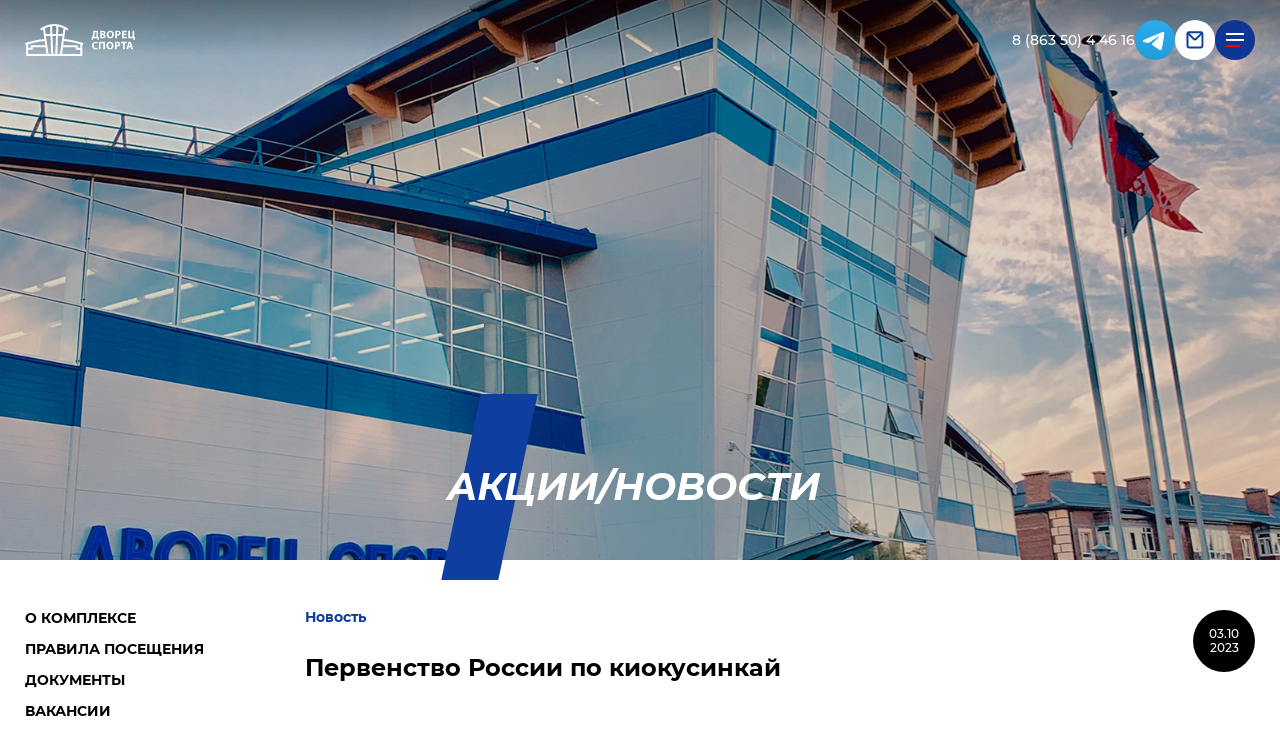

--- FILE ---
content_type: text/html; charset=UTF-8
request_url: https://aksaysport.ru/about/news/pervenstvo-rossii-po-kiokusinkay/
body_size: 8897
content:
<!DOCTYPE html>
<html lang="en" class="">
<head>
    <meta charset="UTF-8">
    <meta http-equiv="X-UA-Compatible" content="IE=edge">
    <meta name="viewport" content="width=device-width, initial-scale=1.0">
    <title>АКЦИИ/НОВОСТИ Дворца спорта | Дворец спорта. г. Аксай</title>
    <link rel="icon" href="/local/templates/sport/images/favicon.png" type="image/png">
    <link rel="apple-touch-icon" href="/local/templates/sport/images/apple-icon.png" type="image/png">
    <style>
        .loader {
            position: fixed;
            top: 0;
            right: 0;
            left: 0;
            bottom: 0;
            z-index: 9999999999999;
            background-color: #0e3e9f;
            transition: transform .6s cubic-bezier(0.87, 0, 0.13, 1);
            transform: translateY(0%);
        }
        .loaded .loader {
            transform: translateY(-100%);
        }
        .load-dots {
            position: absolute;
            top: 50%;
            left: 50%;
            transform: translate(-50%,-50%);
        }
        .load-dots span {
            display: inline-block;
            vertical-align: middle;
            width: 11px;
            height: 11px;
            background: #fff;
            border-radius: 10px;
        }
        .load-dots span:nth-child(2) {
            margin: 0 4px;
        }
        .load-dots span:nth-child(1) {
            animation: dotScale 0.7s ease infinite alternate backwards;
        }
        .load-dots span:nth-child(2) {
            animation: dotScale 0.7s ease 0.35s infinite alternate backwards;
        }
        .load-dots span:nth-child(3) {
            animation: dotScale 0.7s ease 0.7s infinite alternate backwards;
        }
        @keyframes dotScale {
            0% {
                transform: scale(0);
            }
            100% {
                transform: scale(1);
            }
        }
    </style>
    <script>
        window.onload = function() {
            document.querySelector('html').classList.add('loaded');
            setTimeout(()=>{
                document.querySelector('.loader').remove()
            },600);
        }
    </script>
    <link rel="preload" as="style" href="/local/templates/sport/css/style.min.css" crossorigin="anonymous">
    <link rel="stylesheet" type="text/css" href="/local/templates/sport/css/vendors.min.css">
    <link rel="stylesheet" type="text/css" href="/local/templates/sport/css/style.min.css?1737368242">
    <link rel="stylesheet" type="text/css" href="/local/templates/sport/css/fix.css">
    <script src="/local/templates/sport/js/vendors.min.js" defer></script>
    <script src="/local/templates/sport/js/main.min.js?1717601142" defer></script>
<meta http-equiv="Content-Type" content="text/html; charset=UTF-8" />
<meta name="robots" content="index, follow" />
<meta name="description" content="в г. Новокузнецк" />
<link href="/bitrix/cache/css/s1/sport/page_09609c16850b71bd860066a15e2aac5b/page_09609c16850b71bd860066a15e2aac5b_v1.css?1662639403741" type="text/css"  rel="stylesheet" />
<script type="text/javascript">if(!window.BX)window.BX={};if(!window.BX.message)window.BX.message=function(mess){if(typeof mess==='object'){for(let i in mess) {BX.message[i]=mess[i];} return true;}};</script>
<script type="text/javascript">(window.BX||top.BX).message({'JS_CORE_LOADING':'Загрузка...','JS_CORE_NO_DATA':'- Нет данных -','JS_CORE_WINDOW_CLOSE':'Закрыть','JS_CORE_WINDOW_EXPAND':'Развернуть','JS_CORE_WINDOW_NARROW':'Свернуть в окно','JS_CORE_WINDOW_SAVE':'Сохранить','JS_CORE_WINDOW_CANCEL':'Отменить','JS_CORE_WINDOW_CONTINUE':'Продолжить','JS_CORE_H':'ч','JS_CORE_M':'м','JS_CORE_S':'с','JSADM_AI_HIDE_EXTRA':'Скрыть лишние','JSADM_AI_ALL_NOTIF':'Показать все','JSADM_AUTH_REQ':'Требуется авторизация!','JS_CORE_WINDOW_AUTH':'Войти','JS_CORE_IMAGE_FULL':'Полный размер'});</script>

<script type="text/javascript" src="/bitrix/js/main/core/core.min.js?1662638001216224"></script>

<script>BX.setJSList(['/bitrix/js/main/core/core_ajax.js','/bitrix/js/main/core/core_promise.js','/bitrix/js/main/polyfill/promise/js/promise.js','/bitrix/js/main/loadext/loadext.js','/bitrix/js/main/loadext/extension.js','/bitrix/js/main/polyfill/promise/js/promise.js','/bitrix/js/main/polyfill/find/js/find.js','/bitrix/js/main/polyfill/includes/js/includes.js','/bitrix/js/main/polyfill/matches/js/matches.js','/bitrix/js/ui/polyfill/closest/js/closest.js','/bitrix/js/main/polyfill/fill/main.polyfill.fill.js','/bitrix/js/main/polyfill/find/js/find.js','/bitrix/js/main/polyfill/matches/js/matches.js','/bitrix/js/main/polyfill/core/dist/polyfill.bundle.js','/bitrix/js/main/core/core.js','/bitrix/js/main/polyfill/intersectionobserver/js/intersectionobserver.js','/bitrix/js/main/lazyload/dist/lazyload.bundle.js','/bitrix/js/main/polyfill/core/dist/polyfill.bundle.js','/bitrix/js/main/parambag/dist/parambag.bundle.js']);
BX.setCSSList(['/bitrix/js/main/lazyload/dist/lazyload.bundle.css','/bitrix/js/main/parambag/dist/parambag.bundle.css']);</script>
<script type="text/javascript">(window.BX||top.BX).message({'LANGUAGE_ID':'ru','FORMAT_DATE':'DD.MM.YYYY','FORMAT_DATETIME':'DD.MM.YYYY HH:MI:SS','COOKIE_PREFIX':'BITRIX_SM','SERVER_TZ_OFFSET':'10800','UTF_MODE':'Y','SITE_ID':'s1','SITE_DIR':'/','USER_ID':'','SERVER_TIME':'1768884180','USER_TZ_OFFSET':'0','USER_TZ_AUTO':'Y','bitrix_sessid':'0e8194cd4caf5b2ff249e764fde47f94'});</script>


<script type="text/javascript">BX.setJSList(['/local/templates/sport/components/bitrix/news/sport/bitrix/news.detail/.default/script.js']);</script>
<script type="text/javascript">BX.setCSSList(['/local/templates/sport/components/bitrix/news/sport/bitrix/news.detail/.default/style.css','/local/templates/sport/components/bitrix/news.list/news_top/style.css']);</script>


<script type="text/javascript"  src="/bitrix/cache/js/s1/sport/page_9a3848c1b0db4f0446f084a2fae88271/page_9a3848c1b0db4f0446f084a2fae88271_v1.js?16626394031591"></script>
<script type="text/javascript">var _ba = _ba || []; _ba.push(["aid", "30e1ee7d168c11908f47a55992a47e98"]); _ba.push(["host", "aksaysport.ru"]); (function() {var ba = document.createElement("script"); ba.type = "text/javascript"; ba.async = true;ba.src = (document.location.protocol == "https:" ? "https://" : "http://") + "bitrix.info/ba.js";var s = document.getElementsByTagName("script")[0];s.parentNode.insertBefore(ba, s);})();</script>


    <script>const SITE_TEMPLATE_PATH = '/local/templates/sport';</script>

    <!-- Yandex.Metrika counter -->
    <script type="text/javascript" >
       (function(m,e,t,r,i,k,a){m[i]=m[i]||function(){(m[i].a=m[i].a||[]).push(arguments)};
       var z = null;m[i].l=1*new Date();
       for (var j = 0; j < document.scripts.length; j++) {if (document.scripts[j].src === r) { return; }}
       k=e.createElement(t),a=e.getElementsByTagName(t)[0],k.async=1,k.src=r,a.parentNode.insertBefore(k,a)})
       (window, document, "script", "https://mc.yandex.ru/metrika/tag.js", "ym");

       ym(90277860, "init", {
            clickmap:true,
            trackLinks:true,
            accurateTrackBounce:true,
            webvisor:true
       });
    </script>
    <noscript><div><img src="https://mc.yandex.ru/watch/90277860" style="position:absolute; left:-9999px;" alt="" /></div></noscript>
    <!-- /Yandex.Metrika counter -->
    
</head>
<body>
<!--panel--><!--/panel-->
    <div class="loader">
        <div class="load-dots">
            <span></span>
            <span></span>
            <span></span>
        </div>
    </div>
    <div class="wrapper">
        <header class="header j_header">
            <div class="header-bar">
                <div class="container">
                    <div class="header-content">
                        <div class="header-content__logo">
                            <a href="/">
                                <svg class="logo-image" xmlns="http://www.w3.org/2000/svg" width="109.73" height="31.93" viewBox="0 0 109.73 31.93">
                                    <g id="text">
                                        <path d="M73.41,7v6.09l.74,0-.08,3.16H72.8l-.09-1.88H68.37l-.08,1.88H67l-.07-3.16.62,0a7.24,7.24,0,0,0,.7-1.65A9,9,0,0,0,68.56,9V7Zm-3.3,2.35a8.72,8.72,0,0,1-.33,2.44,6.27,6.27,0,0,1-.52,1.26h2.47V8.38H70.11Z" transform="translate(-0.47 -0.22)"/>
                                        <path d="M75.42,7.11A14.54,14.54,0,0,1,77.59,7a4.07,4.07,0,0,1,2.19.42,1.6,1.6,0,0,1,.89,1.45,1.66,1.66,0,0,1-1.22,1.58v0a1.86,1.86,0,0,1,1.48,1.82,2,2,0,0,1-.77,1.58,4.7,4.7,0,0,1-2.92.67,13.91,13.91,0,0,1-1.82-.11ZM77.09,10h.55C78.52,10,79,9.59,79,9s-.43-.86-1.19-.86a3.54,3.54,0,0,0-.71.05Zm0,3.29a5.75,5.75,0,0,0,.65,0c.75,0,1.42-.28,1.42-1.06s-.67-1-1.5-1h-.57Z" transform="translate(-0.47 -0.22)"/>
                                        <path d="M89.14,10.65c0,2.43-1.47,3.9-3.64,3.9A3.46,3.46,0,0,1,82,10.78a3.6,3.6,0,0,1,3.61-3.89A3.46,3.46,0,0,1,89.14,10.65Zm-5.36.09c0,1.46.69,2.48,1.81,2.48s1.78-1.08,1.78-2.52-.64-2.47-1.79-2.47S83.78,9.3,83.78,10.74Z" transform="translate(-0.47 -0.22)"/>
                                        <path d="M90.57,7.11A14.81,14.81,0,0,1,92.84,7a3.57,3.57,0,0,1,2.26.59,2.16,2.16,0,0,1,.8,1.72A2.37,2.37,0,0,1,95.21,11a3.43,3.43,0,0,1-2.41.78,4.67,4.67,0,0,1-.57,0v2.65H90.57Zm1.66,3.37a2.86,2.86,0,0,0,.56,0c.89,0,1.45-.45,1.45-1.21s-.48-1.08-1.31-1.08a3.14,3.14,0,0,0-.7.06Z" transform="translate(-0.47 -0.22)"/>
                                        <path d="M101.7,11.29H99v1.77h3v1.37H97.29V7h4.58V8.39H99V9.93h2.72Z" transform="translate(-0.47 -0.22)"/>
                                        <path d="M105.18,7v6h2.6V7h1.67v6.09l.75,0-.08,3.16h-1.28l-.09-1.88H103.5V7Z" transform="translate(-0.47 -0.22)"/>
                                        <path d="M73,25.22a4.66,4.66,0,0,1-1.9.32,3.53,3.53,0,0,1-3.88-3.71,3.78,3.78,0,0,1,4-3.94,4.47,4.47,0,0,1,1.83.33l-.34,1.34a3.47,3.47,0,0,0-1.41-.28A2.22,2.22,0,0,0,69,21.73a2.21,2.21,0,0,0,2.37,2.42,4.24,4.24,0,0,0,1.4-.24Z" transform="translate(-0.47 -0.22)"/>
                                        <path d="M80.18,18v7.41H78.49v-6H75.86v6H74.18V18Z" transform="translate(-0.47 -0.22)"/>
                                        <path d="M88.75,21.65c0,2.43-1.48,3.9-3.65,3.9a3.45,3.45,0,0,1-3.48-3.77,3.6,3.6,0,0,1,3.61-3.89A3.46,3.46,0,0,1,88.75,21.65Zm-5.36.09c0,1.46.68,2.48,1.8,2.48S87,23.14,87,21.7s-.63-2.47-1.79-2.47S83.39,20.3,83.39,21.74Z" transform="translate(-0.47 -0.22)"/>
                                        <path d="M90.17,18.11A14.91,14.91,0,0,1,92.44,18a3.61,3.61,0,0,1,2.27.59,2.19,2.19,0,0,1,.79,1.72A2.36,2.36,0,0,1,94.82,22a3.43,3.43,0,0,1-2.41.78,4.56,4.56,0,0,1-.57,0v2.65H90.17Zm1.67,3.37a2.79,2.79,0,0,0,.56,0c.89,0,1.44-.45,1.44-1.21s-.47-1.08-1.31-1.08a3.1,3.1,0,0,0-.69.06Z" transform="translate(-0.47 -0.22)"/>
                                        <path d="M98.2,19.42h-2V18h5.7v1.4h-2v6H98.2Z" transform="translate(-0.47 -0.22)"/>
                                        <path d="M103.82,23.53l-.53,1.9h-1.74L103.82,18H106l2.3,7.41h-1.81l-.57-1.9Zm1.88-1.26-.47-1.57c-.13-.44-.26-1-.37-1.43h0c-.11.44-.22,1-.34,1.43l-.44,1.57Z" transform="translate(-0.47 -0.22)"/>
                                    </g>
                                    <g id="figure">
                                        <line x1="18.86" y1="4.31" x2="22.53" y2="30.93" style="fill:none;stroke:#000;stroke-miterlimit:10;stroke-width:2px"/>
                                        <line x1="25.97" y1="1.31" x2="27.18" y2="30.93" style="fill:none;stroke:#000;stroke-miterlimit:10;stroke-width:2px"/>
                                        <path d="M20.25,16.24A54.23,54.23,0,0,0,9.67,17.82C3.15,19.41.8,20.25.8,20.25" transform="translate(-0.47 -0.22)" style="fill:none;stroke:#000;stroke-miterlimit:10;stroke-width:2px"/>
                                        <polyline points="20.64 22.22 6.7 22.22 6.7 24.65 2.15 24.65" style="fill:none;stroke:#000;stroke-miterlimit:10;stroke-width:2px"/>
                                        <polyline points="2.15 19.59 2.15 30.93 56.16 30.93 56.16 19.59" style="fill:none;stroke:#000;stroke-miterlimit:10;stroke-width:2px"/>
                                        <path d="M29.62,1.22a24.43,24.43,0,0,0-7.51,1.44A26.06,26.06,0,0,0,16,5.92" transform="translate(-0.47 -0.22)" style="fill:none;stroke:#000;stroke-miterlimit:10;stroke-width:2px"/>
                                        <path d="M29.62,1.22a24.39,24.39,0,0,1,7.51,1.44,26.26,26.26,0,0,1,6.15,3.26" transform="translate(-0.47 -0.22)" style="fill:none;stroke:#000;stroke-miterlimit:10;stroke-width:2px"/>
                                        <line x1="39.45" y1="4.31" x2="35.78" y2="30.93" style="fill:none;stroke:#000;stroke-miterlimit:10;stroke-width:2px"/>
                                        <line x1="32.34" y1="1.31" x2="31.13" y2="30.93" style="fill:none;stroke:#000;stroke-miterlimit:10;stroke-width:2px"/>
                                        <path d="M39,16.24a54.13,54.13,0,0,1,10.58,1.58c6.53,1.59,8.87,2.43,8.87,2.43" transform="translate(-0.47 -0.22)" style="fill:none;stroke:#000;stroke-miterlimit:10;stroke-width:2px"/>
                                        <polyline points="37.67 22.22 51.61 22.22 51.61 24.65 56.16 24.65" style="fill:none;stroke:#000;stroke-miterlimit:10;stroke-width:2px"/>
                                        <line x1="19.78" y1="10.98" x2="38.36" y2="10.98" style="fill:none;stroke:#000;stroke-miterlimit:10;stroke-width:2px"/>
                                    </g>
                                </svg>
                            </a>
                        </div>
                        <div class="header-content__aside">
                            <div class="header-phone">
                                <a href="tel:+78635044616" class="header-phone__anchor">8 (863 50) 4 46 16</a>
                                <a href="tel:+78635044616" class="header-btn header-phone__button">
                                    <span class="header-btn__content">
                                        <img src="/local/templates/sport/images/icons/phone.svg" alt="">
                                    </span>
                                </a>
                            </div>
                            <a href="https://t.me/aksaysport" target="_blank" rel="nofollow">
                                <img width="40" src="/local/templates/sport/images/logo-tg.svg" alt="Телеграм">
                            </a>
                            <div class="header-mail">
                                <a href="mailto:MAUAGP_SPORT@MAIL.RU" class="header-btn">
                                    <span class="header-btn__content">
                                        <img src="/local/templates/sport/images/icons/mail.svg" alt="">
                                    </span>
                                </a>
                            </div>
                            <div class="burger">
                                <button class="header-btn j_toggle-menu">
                                    <span class="header-btn__content">
                                        <span class="burger__lines">
                                            <span></span><span></span><span></span>
                                        </span>
                                    </span>
                                </button>
                            </div>
                        </div>
                    </div>
                </div>
            </div>
        </header>

        <div class="header-menu-wrapper j_main-menu">
            <div class="menu-backdrop j_menu-backdrop"></div>
            <div class="header-menu">
                <div class="header-menu__decor-left">
                    <img src="/local/templates/sport/images/icons/ball.svg">
                </div>
                <div class="header-menu__decor-middle">
                    <img src="/local/templates/sport/images/icons/dumbbell.svg">
                </div>
                <div class="header-menu__decor-right">
                    <img src="/local/templates/sport/images/icons/clock.svg">
                </div>
                <div class="container">
                    <div class="header-menu__row">
                        <div class="header-menu__col">
                            <div class="header-menu-block">
                                <div class="header-menu-block__title"><a href="/about/">О комплексе</a></div>
                                <ul class="header-menu-block__links">
                                    <li><a href="/about/rules/">Правила посещения</a></li>
                                    <li><a href="/about/docs/">Документы</a></li>
                                    <li><a href="/about/vacancies/">Вакансии</a></li>
                                    <li><a href="/about/administration/">Руководство</a></li>
                                    <li><a href="/about/schedule/">Расписание</a></li>
                                    <li><a href="/about/prices/">Прейскурант</a></li>
                                    <li><a href="/about/news/">Акции/Новости</a></li>
                                    <li><a href="/about/gallery/">Фотогалерея</a></li>
                                    <li><a href="/about/contacts/">Контакты</a></li>
                                </ul>
                            </div>
                        </div>
                        <div class="header-menu__col">
                            <div class="header-menu-block">
                                <div class="header-menu-block__title"><a href="/service/">Услуги</a></div>
                                <ul class="header-menu-block__links">
                                    <li><a href="/service/pool/">Бассейн</a></li>
                                    <li><a href="/service/gym/">Тренажерный зал</a></li>
                                    <li><a href="/service/versatile/">Универсальный зал</a></li>
                                    <li><a href="/service/group/">Зал групповых занятий</a></li>
                                    <li><a href="/service/kids/">Детские секции</a></li>
                                    <li><a href="/service/corporate-sport/">Корпоративный спорт</a></li>
                                </ul>
                            </div>
                        </div>
                        <div class="header-menu__col">
                            <div class="header-menu-block">
                                <div class="header-menu-block__title"><a href="/stadium/">О стадионе</a></div>
                            </div>
                            <div class="header-menu-block">
                                <div class="header-menu-block__title"><a href="/rent/">Аренда</a></div>
                                <ul class="header-menu-block__links">
                                    <li><a href="/rent/#pool">Бассейн</a></li>
                                    <li><a href="/rent/#versatile">Универсальный зал</a></li>
                                    <li><a href="/rent/#stadium">Стадион</a></li>
                                </ul>
                            </div>
                        </div>
                        <div class="header-menu__col">
                        </div>
                    </div> 
                </div>
            </div>
        </div>

        <main>
            <section class="page-banner j_fs" style="background-image: url(/local/templates/sport/images/uslugi-banner.jpg);">
                <div class="container">
                    <h1 class="page-title">АКЦИИ/НОВОСТИ</h1>
                </div>
            </section>
<script type="text/javascript">if (window.location.hash != '' && window.location.hash != '#') top.BX.ajax.history.checkRedirectStart('bxajaxid', 'd1a8a2f97d53bfd7e30884123c9f9992')</script><div id="comp_d1a8a2f97d53bfd7e30884123c9f9992">    <section>
        <div class="container">
            <div class="w-nav">
                <div class="w-nav__nav">
                    <ul class="page-nav">
                        <!--array(11) {
  ["TEXT"]=>
  string(21) "О комплексе"
  ["LINK"]=>
  string(7) "/about/"
  ["PERMISSION"]=>
  string(1) "R"
  ["ADDITIONAL_LINKS"]=>
  array(0) {
  }
  ["ITEM_TYPE"]=>
  string(1) "D"
  ["ITEM_INDEX"]=>
  int(0)
  ["PARAMS"]=>
  array(0) {
  }
  ["CHAIN"]=>
  array(1) {
    [0]=>
    string(21) "О комплексе"
  }
  ["DEPTH_LEVEL"]=>
  int(1)
  ["IS_PARENT"]=>
  bool(true)
  ["SUBMENU"]=>
  array(9) {
    [0]=>
    array(11) {
      ["TEXT"]=>
      string(33) "Правила посещения"
      ["LINK"]=>
      string(13) "/about/rules/"
      ["SELECTED"]=>
      bool(false)
      ["PERMISSION"]=>
      string(1) "R"
      ["ADDITIONAL_LINKS"]=>
      array(0) {
      }
      ["ITEM_TYPE"]=>
      string(1) "D"
      ["ITEM_INDEX"]=>
      int(0)
      ["PARAMS"]=>
      array(0) {
      }
      ["CHAIN"]=>
      array(2) {
        [0]=>
        string(21) "О комплексе"
        [1]=>
        string(33) "Правила посещения"
      }
      ["DEPTH_LEVEL"]=>
      int(2)
      ["IS_PARENT"]=>
      bool(false)
    }
    [1]=>
    array(11) {
      ["TEXT"]=>
      string(18) "Документы"
      ["LINK"]=>
      string(12) "/about/docs/"
      ["SELECTED"]=>
      bool(false)
      ["PERMISSION"]=>
      string(1) "R"
      ["ADDITIONAL_LINKS"]=>
      array(0) {
      }
      ["ITEM_TYPE"]=>
      string(1) "D"
      ["ITEM_INDEX"]=>
      int(1)
      ["PARAMS"]=>
      array(0) {
      }
      ["CHAIN"]=>
      array(2) {
        [0]=>
        string(21) "О комплексе"
        [1]=>
        string(18) "Документы"
      }
      ["DEPTH_LEVEL"]=>
      int(2)
      ["IS_PARENT"]=>
      bool(false)
    }
    [2]=>
    array(11) {
      ["TEXT"]=>
      string(16) "Вакансии"
      ["LINK"]=>
      string(17) "/about/vacancies/"
      ["SELECTED"]=>
      bool(false)
      ["PERMISSION"]=>
      string(1) "R"
      ["ADDITIONAL_LINKS"]=>
      array(0) {
      }
      ["ITEM_TYPE"]=>
      string(1) "D"
      ["ITEM_INDEX"]=>
      int(2)
      ["PARAMS"]=>
      array(0) {
      }
      ["CHAIN"]=>
      array(2) {
        [0]=>
        string(21) "О комплексе"
        [1]=>
        string(16) "Вакансии"
      }
      ["DEPTH_LEVEL"]=>
      int(2)
      ["IS_PARENT"]=>
      bool(false)
    }
    [3]=>
    array(11) {
      ["TEXT"]=>
      string(22) "Руководство"
      ["LINK"]=>
      string(22) "/about/administration/"
      ["SELECTED"]=>
      bool(false)
      ["PERMISSION"]=>
      string(1) "R"
      ["ADDITIONAL_LINKS"]=>
      array(0) {
      }
      ["ITEM_TYPE"]=>
      string(1) "D"
      ["ITEM_INDEX"]=>
      int(3)
      ["PARAMS"]=>
      array(0) {
      }
      ["CHAIN"]=>
      array(2) {
        [0]=>
        string(21) "О комплексе"
        [1]=>
        string(22) "Руководство"
      }
      ["DEPTH_LEVEL"]=>
      int(2)
      ["IS_PARENT"]=>
      bool(false)
    }
    [4]=>
    array(11) {
      ["TEXT"]=>
      string(20) "Расписание"
      ["LINK"]=>
      string(16) "/about/schedule/"
      ["SELECTED"]=>
      bool(false)
      ["PERMISSION"]=>
      string(1) "R"
      ["ADDITIONAL_LINKS"]=>
      array(0) {
      }
      ["ITEM_TYPE"]=>
      string(1) "D"
      ["ITEM_INDEX"]=>
      int(4)
      ["PARAMS"]=>
      array(0) {
      }
      ["CHAIN"]=>
      array(2) {
        [0]=>
        string(21) "О комплексе"
        [1]=>
        string(20) "Расписание"
      }
      ["DEPTH_LEVEL"]=>
      int(2)
      ["IS_PARENT"]=>
      bool(false)
    }
    [5]=>
    array(11) {
      ["TEXT"]=>
      string(22) "Прейскурант"
      ["LINK"]=>
      string(14) "/about/prices/"
      ["SELECTED"]=>
      bool(false)
      ["PERMISSION"]=>
      string(1) "R"
      ["ADDITIONAL_LINKS"]=>
      array(0) {
      }
      ["ITEM_TYPE"]=>
      string(1) "D"
      ["ITEM_INDEX"]=>
      int(5)
      ["PARAMS"]=>
      array(0) {
      }
      ["CHAIN"]=>
      array(2) {
        [0]=>
        string(21) "О комплексе"
        [1]=>
        string(22) "Прейскурант"
      }
      ["DEPTH_LEVEL"]=>
      int(2)
      ["IS_PARENT"]=>
      bool(false)
    }
    [6]=>
    array(11) {
      ["TEXT"]=>
      string(25) "Акции/Новости"
      ["LINK"]=>
      string(12) "/about/news/"
      ["SELECTED"]=>
      bool(true)
      ["PERMISSION"]=>
      string(1) "R"
      ["ADDITIONAL_LINKS"]=>
      array(0) {
      }
      ["ITEM_TYPE"]=>
      string(1) "D"
      ["ITEM_INDEX"]=>
      int(6)
      ["PARAMS"]=>
      array(0) {
      }
      ["CHAIN"]=>
      array(2) {
        [0]=>
        string(21) "О комплексе"
        [1]=>
        string(25) "Акции/Новости"
      }
      ["DEPTH_LEVEL"]=>
      int(2)
      ["IS_PARENT"]=>
      bool(false)
    }
    [7]=>
    array(11) {
      ["TEXT"]=>
      string(22) "Фотогалерея"
      ["LINK"]=>
      string(15) "/about/gallery/"
      ["SELECTED"]=>
      bool(false)
      ["PERMISSION"]=>
      string(1) "R"
      ["ADDITIONAL_LINKS"]=>
      array(0) {
      }
      ["ITEM_TYPE"]=>
      string(1) "D"
      ["ITEM_INDEX"]=>
      int(7)
      ["PARAMS"]=>
      array(0) {
      }
      ["CHAIN"]=>
      array(2) {
        [0]=>
        string(21) "О комплексе"
        [1]=>
        string(22) "Фотогалерея"
      }
      ["DEPTH_LEVEL"]=>
      int(2)
      ["IS_PARENT"]=>
      bool(false)
    }
    [8]=>
    array(11) {
      ["TEXT"]=>
      string(16) "Контакты"
      ["LINK"]=>
      string(16) "/about/contacts/"
      ["SELECTED"]=>
      bool(false)
      ["PERMISSION"]=>
      string(1) "R"
      ["ADDITIONAL_LINKS"]=>
      array(0) {
      }
      ["ITEM_TYPE"]=>
      string(1) "D"
      ["ITEM_INDEX"]=>
      int(8)
      ["PARAMS"]=>
      array(0) {
      }
      ["CHAIN"]=>
      array(2) {
        [0]=>
        string(21) "О комплексе"
        [1]=>
        string(16) "Контакты"
      }
      ["DEPTH_LEVEL"]=>
      int(2)
      ["IS_PARENT"]=>
      bool(false)
    }
  }
}
--><li><a href="/about/">О комплексе</a></li>
                        <!--array(11) {
  ["TEXT"]=>
  string(33) "Правила посещения"
  ["LINK"]=>
  string(13) "/about/rules/"
  ["SELECTED"]=>
  bool(false)
  ["PERMISSION"]=>
  string(1) "R"
  ["ADDITIONAL_LINKS"]=>
  array(0) {
  }
  ["ITEM_TYPE"]=>
  string(1) "D"
  ["ITEM_INDEX"]=>
  int(0)
  ["PARAMS"]=>
  array(0) {
  }
  ["CHAIN"]=>
  array(2) {
    [0]=>
    string(21) "О комплексе"
    [1]=>
    string(33) "Правила посещения"
  }
  ["DEPTH_LEVEL"]=>
  int(2)
  ["IS_PARENT"]=>
  bool(false)
}
--><li><a href="/about/rules/">Правила посещения</a></li>
                        <!--array(11) {
  ["TEXT"]=>
  string(18) "Документы"
  ["LINK"]=>
  string(12) "/about/docs/"
  ["SELECTED"]=>
  bool(false)
  ["PERMISSION"]=>
  string(1) "R"
  ["ADDITIONAL_LINKS"]=>
  array(0) {
  }
  ["ITEM_TYPE"]=>
  string(1) "D"
  ["ITEM_INDEX"]=>
  int(1)
  ["PARAMS"]=>
  array(0) {
  }
  ["CHAIN"]=>
  array(2) {
    [0]=>
    string(21) "О комплексе"
    [1]=>
    string(18) "Документы"
  }
  ["DEPTH_LEVEL"]=>
  int(2)
  ["IS_PARENT"]=>
  bool(false)
}
--><li><a href="/about/docs/">Документы</a></li>
                        <!--array(11) {
  ["TEXT"]=>
  string(16) "Вакансии"
  ["LINK"]=>
  string(17) "/about/vacancies/"
  ["SELECTED"]=>
  bool(false)
  ["PERMISSION"]=>
  string(1) "R"
  ["ADDITIONAL_LINKS"]=>
  array(0) {
  }
  ["ITEM_TYPE"]=>
  string(1) "D"
  ["ITEM_INDEX"]=>
  int(2)
  ["PARAMS"]=>
  array(0) {
  }
  ["CHAIN"]=>
  array(2) {
    [0]=>
    string(21) "О комплексе"
    [1]=>
    string(16) "Вакансии"
  }
  ["DEPTH_LEVEL"]=>
  int(2)
  ["IS_PARENT"]=>
  bool(false)
}
--><li><a href="/about/vacancies/">Вакансии</a></li>
                        <!--array(11) {
  ["TEXT"]=>
  string(22) "Руководство"
  ["LINK"]=>
  string(22) "/about/administration/"
  ["SELECTED"]=>
  bool(false)
  ["PERMISSION"]=>
  string(1) "R"
  ["ADDITIONAL_LINKS"]=>
  array(0) {
  }
  ["ITEM_TYPE"]=>
  string(1) "D"
  ["ITEM_INDEX"]=>
  int(3)
  ["PARAMS"]=>
  array(0) {
  }
  ["CHAIN"]=>
  array(2) {
    [0]=>
    string(21) "О комплексе"
    [1]=>
    string(22) "Руководство"
  }
  ["DEPTH_LEVEL"]=>
  int(2)
  ["IS_PARENT"]=>
  bool(false)
}
--><li><a href="/about/administration/">Руководство</a></li>
                        <!--array(11) {
  ["TEXT"]=>
  string(20) "Расписание"
  ["LINK"]=>
  string(16) "/about/schedule/"
  ["SELECTED"]=>
  bool(false)
  ["PERMISSION"]=>
  string(1) "R"
  ["ADDITIONAL_LINKS"]=>
  array(0) {
  }
  ["ITEM_TYPE"]=>
  string(1) "D"
  ["ITEM_INDEX"]=>
  int(4)
  ["PARAMS"]=>
  array(0) {
  }
  ["CHAIN"]=>
  array(2) {
    [0]=>
    string(21) "О комплексе"
    [1]=>
    string(20) "Расписание"
  }
  ["DEPTH_LEVEL"]=>
  int(2)
  ["IS_PARENT"]=>
  bool(false)
}
--><li><a href="/about/schedule/">Расписание</a></li>
                        <!--array(11) {
  ["TEXT"]=>
  string(22) "Прейскурант"
  ["LINK"]=>
  string(14) "/about/prices/"
  ["SELECTED"]=>
  bool(false)
  ["PERMISSION"]=>
  string(1) "R"
  ["ADDITIONAL_LINKS"]=>
  array(0) {
  }
  ["ITEM_TYPE"]=>
  string(1) "D"
  ["ITEM_INDEX"]=>
  int(5)
  ["PARAMS"]=>
  array(0) {
  }
  ["CHAIN"]=>
  array(2) {
    [0]=>
    string(21) "О комплексе"
    [1]=>
    string(22) "Прейскурант"
  }
  ["DEPTH_LEVEL"]=>
  int(2)
  ["IS_PARENT"]=>
  bool(false)
}
--><li><a href="/about/prices/">Прейскурант</a></li>
                        <!--array(11) {
  ["TEXT"]=>
  string(25) "Акции/Новости"
  ["LINK"]=>
  string(12) "/about/news/"
  ["SELECTED"]=>
  bool(true)
  ["PERMISSION"]=>
  string(1) "R"
  ["ADDITIONAL_LINKS"]=>
  array(0) {
  }
  ["ITEM_TYPE"]=>
  string(1) "D"
  ["ITEM_INDEX"]=>
  int(6)
  ["PARAMS"]=>
  array(0) {
  }
  ["CHAIN"]=>
  array(2) {
    [0]=>
    string(21) "О комплексе"
    [1]=>
    string(25) "Акции/Новости"
  }
  ["DEPTH_LEVEL"]=>
  int(2)
  ["IS_PARENT"]=>
  bool(false)
}
--><li class='is-active'><a href="/about/news/" onclick="BX.ajax.insertToNode('/about/news/?bxajaxid=d1a8a2f97d53bfd7e30884123c9f9992', 'comp_d1a8a2f97d53bfd7e30884123c9f9992'); return false;"  >Акции/Новости</a></li>
                        <!--array(11) {
  ["TEXT"]=>
  string(22) "Фотогалерея"
  ["LINK"]=>
  string(15) "/about/gallery/"
  ["SELECTED"]=>
  bool(false)
  ["PERMISSION"]=>
  string(1) "R"
  ["ADDITIONAL_LINKS"]=>
  array(0) {
  }
  ["ITEM_TYPE"]=>
  string(1) "D"
  ["ITEM_INDEX"]=>
  int(7)
  ["PARAMS"]=>
  array(0) {
  }
  ["CHAIN"]=>
  array(2) {
    [0]=>
    string(21) "О комплексе"
    [1]=>
    string(22) "Фотогалерея"
  }
  ["DEPTH_LEVEL"]=>
  int(2)
  ["IS_PARENT"]=>
  bool(false)
}
--><li><a href="/about/gallery/">Фотогалерея</a></li>
                        <!--array(11) {
  ["TEXT"]=>
  string(16) "Контакты"
  ["LINK"]=>
  string(16) "/about/contacts/"
  ["SELECTED"]=>
  bool(false)
  ["PERMISSION"]=>
  string(1) "R"
  ["ADDITIONAL_LINKS"]=>
  array(0) {
  }
  ["ITEM_TYPE"]=>
  string(1) "D"
  ["ITEM_INDEX"]=>
  int(8)
  ["PARAMS"]=>
  array(0) {
  }
  ["CHAIN"]=>
  array(2) {
    [0]=>
    string(21) "О комплексе"
    [1]=>
    string(16) "Контакты"
  }
  ["DEPTH_LEVEL"]=>
  int(2)
  ["IS_PARENT"]=>
  bool(false)
}
--><li><a href="/about/contacts/">Контакты</a></li>
                    </ul>
                </div>
                <div class="w-nav__content">
                    <div class="article">
                        <div class="article__info">
                            <div class="article__category is-blue">Новость</div>
                            <div class="date-block">03.10<br>2023</div>
                        </div>
                        <h2 class="article__title">Первенство России по киокусинкай</h2>
                        <div class="article__text">
                            <br> 30 сентября - 1 октября в Новокузнецке прошли Чемпионат и Первенство России по киокусинкай. <br>

<br>
В соревнованиях приняли участие 300 спортсменов из 31 региона. <br>

<br>
В турнире приняла участие спортсменка из города Аксай Екатерина Сосова под руководством тренера Грайра Симоняна. <br>

<br>
По итогам соревнований Екатерина стала бронзовой призеркой в дисциплине «ката». <br>

                        </div>
                        <div class="article__gallery">
                            <div onclick="document.querySelector('.j_articleGalleryItem').click();" class="article__gallery-inner">
                            <img src="/upload/iblock/8e7/ggl8le1dd9tndxpig2bjqxnl2kn4m6v4.jpg" alt="" class="article__gallery-image">
                            <div class="items-quantity">
                                <img src="/local/templates/sport/images/icons/icon-images.svg" alt="" class="items-quantity__icon">
                                <span class="items-quantity__text">2</span>
                                </div>
                            </div>
                        </div>
                        <div class="j_articleGallery" style="display: none">
                            <div data-src="/upload/iblock/c4e/fzvrm3uf84xg2jd3zg1g4i18h5qnekmh.jpeg" class="gallery-item j_articleGalleryItem">
                                <img src="/upload/resize_cache/iblock/c4e/100_100_1/fzvrm3uf84xg2jd3zg1g4i18h5qnekmh.jpeg" class="gallery-item__image" alt="">
                            </div>
                            <div data-src="/upload/iblock/69c/v2ml48lmwbfs066stzllycq7cdw08dy1.jpeg" class="gallery-item j_articleGalleryItem">
                                <img src="/upload/resize_cache/iblock/69c/100_100_1/v2ml48lmwbfs066stzllycq7cdw08dy1.jpeg" class="gallery-item__image" alt="">
                            </div>
                            </div>
                        </div>
                    </div>
                </div>
            </div>
        </div>
    </section>
    <section class="news-list-section bg-light-blue">
        <div class="container">
            <div class="articles">
                <div class="articles-list">
                <div class="press-news press-item">
                    <a href="/about/news/proshli-zaklyuchitelnye-sorevnovaniya-ukhodyashchego-goda-kubok-glavy-novogodnie-starty/" onclick="BX.ajax.insertToNode('/about/news/proshli-zaklyuchitelnye-sorevnovaniya-ukhodyashchego-goda-kubok-glavy-novogodnie-starty/?bxajaxid=d1a8a2f97d53bfd7e30884123c9f9992', 'comp_d1a8a2f97d53bfd7e30884123c9f9992'); return false;"  class="press-item__anchor" ></a>
                    <div class="press-item__image">
                        <div class="press-item__image-wrapper">
                            <img src="/upload/iblock/fe0/y6wqrku8utfqe44n4u3rarrxdl7671w1.jpg" alt="">
                        </div>
                        <a href="/about/news/" onclick="BX.ajax.insertToNode('/about/news/?bxajaxid=d1a8a2f97d53bfd7e30884123c9f9992', 'comp_d1a8a2f97d53bfd7e30884123c9f9992'); return false;"  class="btn-more btn-more_press" >
                            <div class="btn-more__inner">
                                <span class="text-hidden">Все </span>
                                <span class="text-visible">Новости</span>
                            </div>
                        </a>
                        <div class="date-block date-block_pinned">24.12<br>2025</div>
                    </div>
                    <div class="press-item__text">
                        <h3>Прошли заключительные соревнования уходящего года — Кубок главы «Новогодние старты»</h3>
                        <p>21 декабря в стенах нашего комплекса царила особая атмосфера!</p>
                    </div>
                </div>
                <div class="press-news press-item">
                    <a href="/about/news/otkrytoe-pervenstvo-g-aksay-po-kiokusinkay-2025/" onclick="BX.ajax.insertToNode('/about/news/otkrytoe-pervenstvo-g-aksay-po-kiokusinkay-2025/?bxajaxid=d1a8a2f97d53bfd7e30884123c9f9992', 'comp_d1a8a2f97d53bfd7e30884123c9f9992'); return false;"  class="press-item__anchor" ></a>
                    <div class="press-item__image">
                        <div class="press-item__image-wrapper">
                            <img src="/upload/iblock/882/w9kzgcruymcptwylswnm6e8200xkaijj.png" alt="">
                        </div>
                        <a href="/about/news/" onclick="BX.ajax.insertToNode('/about/news/?bxajaxid=d1a8a2f97d53bfd7e30884123c9f9992', 'comp_d1a8a2f97d53bfd7e30884123c9f9992'); return false;"  class="btn-more btn-more_press" >
                            <div class="btn-more__inner">
                                <span class="text-hidden">Все </span>
                                <span class="text-visible">Новости</span>
                            </div>
                        </a>
                        <div class="date-block date-block_pinned">17.11<br>2025</div>
                    </div>
                    <div class="press-item__text">
                        <h3>Открытое Первенство г.Аксай по Киокусинкай</h3>
                        <p>15–16 ноября состоялся грандиозный спортивный праздник!

</p>
                    </div>
                </div>
                </div>
            </div>
        </div>
   </section>

</div><script type="text/javascript">if (top.BX.ajax.history.bHashCollision) top.BX.ajax.history.checkRedirectFinish('bxajaxid', 'd1a8a2f97d53bfd7e30884123c9f9992');</script><script type="text/javascript">top.BX.ready(BX.defer(function() {window.AJAX_PAGE_STATE = new top.BX.ajax.component('comp_d1a8a2f97d53bfd7e30884123c9f9992'); top.BX.ajax.history.init(window.AJAX_PAGE_STATE);}))</script>

<section class="partners">
    <div class="container">
        <div class="swiper slider-logos j_slider-logos">
            <div class="swiper-wrapper">
                <div class="swiper-slide slider-logos__slide">
                    <a target='_blank' rel='nofollow' href="https://rostovswimm.ru/">
                        <img src="/upload/iblock/82d/jbf0ah7zl7iz504jrb11u361lxku27zc.png">
                    </a>
                </div>
                <div class="swiper-slide slider-logos__slide">
                    <div>
                        <img src="/upload/iblock/d25/8x4uggo1jioy6zuaqjvw3zcjlbctz2g3.png">
                    </div>
                </div>
                <div class="swiper-slide slider-logos__slide">
                    <a target='_blank' rel='nofollow' href="https://ffrnd.ru/">
                        <img src="/upload/iblock/647/kavo7etjxj8146yrqjop6gef77guau9w.png">
                    </a>
                </div>
                <div class="swiper-slide slider-logos__slide">
                    <a target='_blank' rel='nofollow' href="https://fkro-karate.ru/">
                        <img src="/upload/iblock/9ac/lu3hk5ycsuhxo3ot26p9ylpd62buxylb.png">
                    </a>
                </div>
                <div class="swiper-slide slider-logos__slide">
                    <a target='_blank' rel='nofollow' href="https://rfso-spartak.ru/">
                        <img src="/upload/iblock/3af/ce2dvoe09ovzdgdswrmxt3zcmsrjk2tl.png">
                    </a>
                </div>
                <div class="swiper-slide slider-logos__slide">
                    <a target='_blank' rel='nofollow' href="https://normasport.ru/">
                        <img src="/upload/iblock/37c/v1qnxc6ti1b2j1cw3uzby18p9zkne1sw.png">
                    </a>
                </div>
                <div class="swiper-slide slider-logos__slide">
                    <div>
                        <img src="/upload/iblock/e07/0c3l8932olg1lmkiqxylcbd3b7zn0va8.png">
                    </div>
                </div>
                <div class="swiper-slide slider-logos__slide">
                    <a target='_blank' rel='nofollow' href="http://prof-press.ru/">
                        <img src="/upload/iblock/0be/84dsn3u3k9yoftusl01sxbg0d8wd1f3c.png">
                    </a>
                </div>
            </div>
        </div>
    </div>
</section>

</main>

<footer>
<div class="container">
    <div class="footer-content">
        <div class="footer-menu">
            <div class="footer-menu__col">
                <div class="menu-block">
                    <div class="menu-block__title">
                        <a href="/about/">О комплексе</a>
                    </div>
                    <ul class="menu-block__list">
                        <li><a href="/about/rules/">Правила посещения</a></li>
                        <li><a href="/about/docs/">Документы</a></li>
                        <li><a href="/about/vacancies/">Вакансии</a></li>
                        <li><a href="/about/administration/">Руководство</a></li>
                        <li><a href="/about/schedule/">Расписание</a></li>
                        <li><a href="/about/prices/">Прейскурант</a></li>
                        <li><a href="/about/news/">Акции/Новости</a></li>
                        <li><a href="/about/gallery/">Фотогалерея</a></li>
                        <li><a href="/about/contacts/">Контакты</a></li>
                    </ul>
                </div>
                <div class="menu-block">
                    <div class="menu-block__title">
                        <a href="/service/">Услуги</a>
                    </div>
                    <ul class="menu-block__list">
                        <li><a href="/service/pool/">Бассейн</a></li>
                        <li><a href="/service/gym/">Тренажерный зал</a></li>
                        <li><a href="/service/versatile/">Универсальный зал</a></li>
                        <li><a href="/service/group/">Зал групповых занятий</a></li>
                        <li><a href="/service/kids/">Детские секции</a></li>
                        <li><a href="/service/corporate-sport/">Корпоративный спорт</a></li>
                    </ul>
                </div>
            </div><!--.footer-menu__col-->
            <div class="footer-menu__col">
                <div class="menu-block">
                    <div class="menu-block__title">
                        <a href="/stadium/">О стадионе</a>
                    </div>
                </div>
                <div class="menu-block">
                    <div class="menu-block__title">
                        <a href="/rent/">Аренда</a>
                    </div>
                    <ul class="menu-block__list">
                        <li><a href="/rent/#pool">Бассейн</a></li>
                        <li><a href="/rent/#versatile">Универсальный зал</a></li>
                        <li><a href="/rent/#stadium">Стадион</a></li>
                    </ul>
                </div>
            </div><!--.footer-menu__col-->
        </div><!--.footer-menu-->
        <div class="footer-contacts">
            <a class="footer-logo" href='/'>
                <img src="/local/templates/sport/images/icons/logo-footer_big.svg" class="footer-logo__big" alt="Дворец спорта">
                <img src="/local/templates/sport/images/icons/logo-footer_small.svg" class="footer-logo__small" alt="Дворец спорта">
            </a>
            <ul class="footer-contacts__list">
                <li>
                    <div class="footer-contacts__item-img">
                        <img src="/local/templates/sport/images/icons/phone.svg" alt="">
                    </div>
                    <div class="footer-contacts__item-info">
                        <div class="footer-contacts__item-title">
                            <a href="tel:+78635044616">8 (863 50) 4 46 16</a>
                        </div>
                    </div>
					<a class="footer-extra-link" href="https://t.me/aksaysport" target="_blank" rel="nofollow">
						<img width="40" src="/local/templates/sport/images/logo-tg.svg" alt="Телеграм">
					</a>
                </li>
                <li>
                    <div class="footer-contacts__item-img">
                        <img src="/local/templates/sport/images/icons/mail.svg" alt="">
                    </div>
                    <div class="footer-contacts__item-info">
                        <div class="footer-contacts__item-title">
                            <a href="mailto:mauagp_sport@mail.ru">mauagp_sport@mail.ru</a>
                        </div>
                    </div>
                </li>
                <li>
                    <div class="footer-contacts__item-img">
                        <img src="/local/templates/sport/images/icons/marker.svg" alt="">
                    </div>
                    <div class="footer-contacts__item-info">
                        <div class="footer-contacts__item-title">Дворец спорта</div>
                        <div class="footer-contacts__item-text">Аксай, ул. Речников, 11, ежедневно,<br>07:00–22:00</div>
                    </div>
                </li>
                <li>
                    <div class="footer-contacts__item-img">
                        <img src="/local/templates/sport/images/icons/marker.svg" alt="">
                    </div>
                    <div class="footer-contacts__item-info">
                        <div class="footer-contacts__item-title">Стадион</div>
                        <div class="footer-contacts__item-text">Аксай, Шевченко 156а, ежедневно <br>с 1 апреля по 1 ноября 06:00 - 22:00<br>с 1 ноября по 1 апреля 07:00 - 21:00</div>
                    </div>
                </li>
            </ul>
            <div class="copyright">© 2026 МАУ АГП «Дворец&nbsp;спорта». <br>Все права защищены.</div>
        </div>
    </div>
</div>
</footer>

<!-- wrapper end -->
</div>
</body>
</html>


--- FILE ---
content_type: text/css
request_url: https://aksaysport.ru/local/templates/sport/css/style.min.css
body_size: 22222
content:
@charset "UTF-8";
/*! normalize.css v3.0.3 | MIT License | github.com/necolas/normalize.css */html{-ms-text-size-adjust:100%;-webkit-text-size-adjust:100%;font-family:sans-serif}body{margin:0}article,aside,details,figcaption,figure,footer,header,hgroup,main,menu,nav,section,summary{display:block}audio,canvas,progress,video{display:inline-block;vertical-align:baseline}audio:not([controls]){display:none;height:0}[hidden],template{display:none}a{background-color:transparent}a:active,a:hover{outline:0}abbr[title]{border-bottom:1px dotted}b,strong{font-weight:700}dfn{font-style:italic}h1{font-size:2em;margin:.67em 0}mark{background:#ff0;color:#000}small{font-size:80%}sub,sup{font-size:.5em;line-height:0;position:relative;vertical-align:baseline}sup{left:.3em;top:-1em}sub{bottom:-.25em}img{border:0}svg:not(:root){overflow:hidden}figure{margin:1em 40px}hr{-webkit-box-sizing:content-box;-moz-box-sizing:content-box;box-sizing:content-box;height:0}pre{overflow:auto}code,kbd,pre,samp{font-family:monospace,monospace;font-size:1em}button,input,optgroup,select,textarea{color:inherit;font:inherit;margin:0}button{background:none;border:none;outline:none;overflow:visible;padding:0}button,select{text-transform:none}button,html input[type=button],input[type=reset],input[type=submit]{-webkit-appearance:button;cursor:pointer}button[disabled],html input[disabled]{cursor:default}button::-moz-focus-inner,input::-moz-focus-inner{border:0;padding:0}input{line-height:normal;padding:0}input[type=checkbox],input[type=radio]{-webkit-box-sizing:border-box;-moz-box-sizing:border-box;box-sizing:border-box;padding:0}input[type=number]::-webkit-inner-spin-button,input[type=number]::-webkit-outer-spin-button{height:auto}input[type=search]{-webkit-appearance:textfield;-webkit-box-sizing:content-box;-moz-box-sizing:content-box;box-sizing:content-box}input[type=search]::-webkit-search-cancel-button,input[type=search]::-webkit-search-decoration{-webkit-appearance:none}fieldset{border:1px solid silver;margin:0 2px;padding:.35em .625em .75em}legend{border:0;padding:0}optgroup{font-weight:700}table{border-collapse:collapse;border-spacing:0}td,th{padding:0}audio,canvas,iframe,img,svg,video{vertical-align:middle}abbr,address,article,aside,audio,b,blockquote,body,canvas,caption,cite,code,dd,del,details,dfn,div,dl,dt,em,fieldset,figcaption,figure,footer,form,h1,h2,h3,h4,h5,h6,header,hgroup,html,i,iframe,img,ins,kbd,label,legend,li,mark,menu,nav,object,ol,p,pre,q,samp,section,small,span,strong,sub,summary,sup,table,tbody,td,tfoot,th,thead,time,tr,ul,var,video{-webkit-text-size-adjust:none;-moz-text-size-adjust:none;-ms-text-size-adjust:none;background:transparent;border:0;margin:0;outline:0;padding:0;vertical-align:baseline}textarea{overflow:auto}body *{-webkit-box-sizing:border-box;-moz-box-sizing:border-box;box-sizing:border-box}a{background:transparent;margin:0;padding:0;text-decoration:none;vertical-align:baseline}@font-face{font-display:swap;font-family:Montserrat;font-style:normal;font-weight:400;src:url(../fonts/Montserrat-Medium.woff2) format("woff2"),url(../fonts/Montserrat-Medium.woff) format("woff")}@font-face{font-display:swap;font-family:Montserrat;font-style:italic;font-weight:500;src:url(../fonts/Montserrat-MediumItalic.woff2) format("woff2"),url(../fonts/Montserrat-MediumItalic.woff) format("woff")}@font-face{font-display:swap;font-family:Montserrat;font-style:normal;font-weight:700;src:url(../fonts/Montserrat-Bold.woff2) format("woff2"),url(../fonts/Montserrat-Bold.woff) format("woff")}@font-face{font-display:swap;font-family:Montserrat;font-style:italic;font-weight:700;src:url(../fonts/Montserrat-BoldItalic.woff2) format("woff2"),url(../fonts/Montserrat-BoldItalic.woff) format("woff")}@font-face{font-display:swap;font-family:Montserrat;font-style:normal;font-weight:800;src:url(../fonts/Montserrat-ExtraBold.woff2) format("woff2"),url(../fonts/Montserrat-ExtraBold.woff) format("woff")}@font-face{font-display:swap;font-family:PTRoubleSans;font-style:normal;font-weight:400;src:url(../fonts/PTRoubleSans.woff2) format("woff2"),url(../fonts/PTRoubleSans.woff) format("woff")}.articles-list-item__image-wrapper img,.fs-block:nth-child(2) .fs-block__bg,.fs-block__bg-image,.press-item__image img{-webkit-transform:scaleX(1);transform:scaleX(1);-webkit-transition:-webkit-transform 1s ease-out;transition:-webkit-transform 1s ease-out;-o-transition:transform 1s ease-out;transition:transform 1s ease-out;transition:transform 1s ease-out,-webkit-transform 1s ease-out}.articles-list-item__anchor:hover~.articles-list-item__image-area img,.fs-block:hover .fs-block__bg,.fs-block:hover .fs-block__bg-image,.press-item__anchor:hover~.press-item__image img{-webkit-transform:scale3d(1.2,1.2,1);transform:scale3d(1.2,1.2,1);-webkit-transition-duration:5s;-o-transition-duration:5s;transition-duration:5s}.grid-gallery-item__image-area img{-webkit-transform:scaleX(1);transform:scaleX(1);-webkit-transition:-webkit-transform .15s ease-out;transition:-webkit-transform .15s ease-out;-o-transition:transform .15s ease-out;transition:transform .15s ease-out;transition:transform .15s ease-out,-webkit-transform .15s ease-out}.grid-gallery-item:hover .grid-gallery-item__image-area img{-webkit-transform:scale3d(1.2,1.2,1);transform:scale3d(1.2,1.2,1);-webkit-transition-duration:.35s;-o-transition-duration:.35s;transition-duration:.35s}.w-image-decor-h{background-position:50%;background-repeat:no-repeat;background-size:cover}.area-w-video-btn,.card_w-video .card__img-area{-webkit-box-align:end;-moz-box-align:end;-ms-flex-align:end;align-items:flex-end;display:-webkit-box;display:-moz-box;display:-ms-flexbox;display:flex;min-height:360px;padding:30px!important;position:relative;z-index:1}.area-w-video-btn img,.card_w-video .card__img-area img{height:100%;left:0;-o-object-fit:cover;object-fit:cover;position:absolute;top:0;width:100%;z-index:-1}@media screen and (max-width:999px){.area-w-video-btn,.card_w-video .card__img-area{margin-top:20px}}@media screen and (max-width:599px){.area-w-video-btn,.card_w-video .card__img-area{min-height:200px;padding:20px!important}}.area-w-video-btn2,.video-area{position:relative;z-index:1}.area-w-video-btn2 .btn-video,.video-area .btn-video{bottom:30px;left:30px;position:absolute}@media screen and (max-width:599px){.area-w-video-btn2 .btn-video,.video-area .btn-video{bottom:20px;left:20px}}button{-webkit-user-select:none;-moz-user-select:none;-ms-user-select:none;user-select:none}sup{font-size:.54em;left:0;position:relative;top:-.6em}*,:after,:before{-webkit-box-sizing:border-box;-moz-box-sizing:border-box;box-sizing:border-box}input,textarea{background:transparent;border:none;outline:none}html{-webkit-tap-highlight-color:rgba(0,0,0,0)}body{background:#fff;color:#000;font-family:Montserrat,sans-serif;font-size:16px;font-weight:400;line-height:1;overflow:hidden}.loaded body{overflow:visible}img,svg{display:block;height:auto;max-width:100%}.hidden{display:none!important}.inaccessible{pointer-events:none}.invisible{opacity:0}.is-bold{font-weight:700}.is-bold800{font-weight:800}.is-italic{font-style:italic;font-weight:500}.is-blue{color:#0e3e9f}.is-red{color:red}.is-white{color:#fff}.bg-blue{background-color:#0e3e9f}.bg-white{background-color:#fff}.bg-light-blue{background-color:#dcecf4}.ttup{text-transform:uppercase}.tac{text-align:center}.ul a,p a{border-bottom:1px solid transparent;color:#0e3e9f}.ul a:hover,p a:hover{border-color:currentColor}section{padding-bottom:90px;padding-top:90px}@media screen and (max-width:1310px){section{padding-bottom:50px;padding-top:50px}}@media screen and (max-width:999px){section{padding-bottom:35px;padding-top:35px}}.container{margin-left:auto;margin-right:auto;max-width:1270px;padding-left:15px;padding-right:15px}@media screen and (min-width:600px){.container{padding-left:20px;padding-right:20px}}.articles-list,.cards-2cols,.contacts-info,.features,.latest-news,.organization-card,.rent-grid,.row,.schedule-filter-area{display:-webkit-box;display:-moz-box;display:-ms-flexbox;display:flex;-ms-flex-wrap:wrap;flex-wrap:wrap;margin-left:-15px;margin-right:-15px}@media screen and (min-width:600px){.articles-list,.cards-2cols,.contacts-info,.features,.latest-news,.organization-card,.rent-grid,.row,.schedule-filter-area{margin-left:-20px;margin-right:-20px}}.articles-list-item,.cards-2cols__col,.col,.contacts-info__col,.features__col,.latest-news__col,.organization-card__col,.rent-grid__col,.schedule-filter-area .schedule-filter-col{-webkit-box-flex:0;-moz-box-flex:0;-ms-flex:0 0 100%;flex:0 0 100%;max-width:100%;padding-left:15px;padding-right:15px}@media screen and (min-width:600px){.articles-list-item,.cards-2cols__col,.col,.contacts-info__col,.features__col,.latest-news__col,.organization-card__col,.rent-grid__col,.schedule-filter-area .schedule-filter-col{padding-left:20px;padding-right:20px}}.mb-default{margin-bottom:60px}@media screen and (max-width:999px){.mb-default{margin-bottom:30px}}.ruble{font-family:PTRoubleSans}.block-mask{height:100%;-webkit-mask-image:url(../images/mask.svg);mask-image:url(../images/mask.svg);-webkit-mask-position:100% 50%;mask-position:100% 50%;-webkit-mask-repeat:no-repeat;mask-repeat:no-repeat;-webkit-mask-size:cover;mask-size:cover;position:relative}.block-mask img{height:100%;left:0;-o-object-fit:cover;object-fit:cover;position:absolute;top:0;width:100%}.benefits .articles-list-item:last-child,.benefits .cards-2cols__col:last-child,.benefits .col:last-child,.benefits .contacts-info__col:last-child,.benefits .features__col:last-child,.benefits .latest-news__col:last-child,.benefits .organization-card__col:last-child,.benefits .rent-grid__col:last-child,.benefits .schedule-filter-area .schedule-filter-col:last-child,.block-2cols-md .articles-list-item:last-child,.block-2cols-md .cards-2cols__col:last-child,.block-2cols-md .col:last-child,.block-2cols-md .contacts-info__col:last-child,.block-2cols-md .features__col:last-child,.block-2cols-md .latest-news__col:last-child,.block-2cols-md .organization-card__col:last-child,.block-2cols-md .rent-grid__col:last-child,.block-2cols-md .schedule-filter-area .schedule-filter-col:last-child,.schedule-filter-area .benefits .schedule-filter-col:last-child,.schedule-filter-area .block-2cols-md .schedule-filter-col:last-child{margin-top:20px}@media screen and (min-width:1000px){.benefits,.block-2cols-md{display:-webkit-box;display:-moz-box;display:-ms-flexbox;display:flex}.benefits .articles-list-item,.benefits .cards-2cols__col,.benefits .col,.benefits .contacts-info__col,.benefits .features__col,.benefits .latest-news__col,.benefits .organization-card__col,.benefits .rent-grid__col,.benefits .schedule-filter-area .schedule-filter-col,.block-2cols-md .articles-list-item,.block-2cols-md .cards-2cols__col,.block-2cols-md .col,.block-2cols-md .contacts-info__col,.block-2cols-md .features__col,.block-2cols-md .latest-news__col,.block-2cols-md .organization-card__col,.block-2cols-md .rent-grid__col,.block-2cols-md .schedule-filter-area .schedule-filter-col,.schedule-filter-area .benefits .schedule-filter-col,.schedule-filter-area .block-2cols-md .schedule-filter-col{-webkit-box-flex:0;-moz-box-flex:0;-ms-flex:0 0 50%;flex:0 0 50%;max-width:50%}.benefits .articles-list-item:first-child,.benefits .cards-2cols__col:first-child,.benefits .col:first-child,.benefits .contacts-info__col:first-child,.benefits .features__col:first-child,.benefits .latest-news__col:first-child,.benefits .organization-card__col:first-child,.benefits .rent-grid__col:first-child,.benefits .schedule-filter-area .schedule-filter-col:first-child,.block-2cols-md .articles-list-item:first-child,.block-2cols-md .cards-2cols__col:first-child,.block-2cols-md .col:first-child,.block-2cols-md .contacts-info__col:first-child,.block-2cols-md .features__col:first-child,.block-2cols-md .latest-news__col:first-child,.block-2cols-md .organization-card__col:first-child,.block-2cols-md .rent-grid__col:first-child,.block-2cols-md .schedule-filter-area .schedule-filter-col:first-child,.schedule-filter-area .benefits .schedule-filter-col:first-child,.schedule-filter-area .block-2cols-md .schedule-filter-col:first-child{padding-right:20px}.benefits .articles-list-item:last-child,.benefits .cards-2cols__col:last-child,.benefits .col:last-child,.benefits .contacts-info__col:last-child,.benefits .features__col:last-child,.benefits .latest-news__col:last-child,.benefits .organization-card__col:last-child,.benefits .rent-grid__col:last-child,.benefits .schedule-filter-area .schedule-filter-col:last-child,.block-2cols-md .articles-list-item:last-child,.block-2cols-md .cards-2cols__col:last-child,.block-2cols-md .col:last-child,.block-2cols-md .contacts-info__col:last-child,.block-2cols-md .features__col:last-child,.block-2cols-md .latest-news__col:last-child,.block-2cols-md .organization-card__col:last-child,.block-2cols-md .rent-grid__col:last-child,.block-2cols-md .schedule-filter-area .schedule-filter-col:last-child,.schedule-filter-area .benefits .schedule-filter-col:last-child,.schedule-filter-area .block-2cols-md .schedule-filter-col:last-child{margin-top:0;padding-left:20px}}@media screen and (min-width:600px){.section-ram_down{padding-bottom:0}.section-ram_up{padding-top:0}.section-ram__element{position:relative}.section-ram_down .section-ram__element{margin-bottom:-30px}.section-ram_up .section-ram__element{margin-top:-30px}.section-rammed_down{padding-top:60px}.section-rammed_up{padding-bottom:60px}}@media screen and (min-width:1000px){.section-ram_down .section-ram__element{margin-bottom:-40px}.section-ram_up .section-ram__element{margin-top:-40px}.section-rammed_down{padding-top:80px}.section-rammed_up{padding-bottom:80px}}@media screen and (min-width:1311px){.section-ram_down .section-ram__element{margin-bottom:-90px}.section-ram_up .section-ram__element{margin-top:-90px}.section-rammed_down{padding-top:180px}.section-rammed_up{padding-bottom:180px}}.text-heading{font-weight:700;text-transform:uppercase}.title-big{font-size:48px;font-weight:700;line-height:1.2;margin-bottom:.5em}@media screen and (max-width:1310px){.title-big{font-size:36px}}@media screen and (max-width:599px){.title-big{font-size:24px}}.top-lined:before{background-color:currentColor;content:"";display:block;height:2px;margin-bottom:40px;width:86px}@media screen and (max-width:999px){.top-lined:before{margin-bottom:20px}}.top-lined_red:before{background-color:red}.title-lined{font-size:30px;font-weight:700;line-height:1.2;margin-bottom:40px}@media screen and (max-width:1310px){.title-lined{font-size:24px}}@media screen and (max-width:599px){.title-lined{font-size:16px}}.title-lined_bigger{font-size:48px;font-weight:700;line-height:1.2}@media screen and (max-width:1310px){.title-lined_bigger{font-size:36px}}@media screen and (max-width:599px){.title-lined_bigger{font-size:24px}}.title-lined .card__subtitle,.title-lined+.card__subtitle{color:#0e3e9f;font-size:18px;font-weight:400;line-height:1.67;margin-bottom:40px;margin-top:-40px}@media screen and (max-width:1310px){.title-lined .card__subtitle,.title-lined+.card__subtitle{font-size:14px}}@media screen and (max-width:599px){.title-lined .card__subtitle,.title-lined+.card__subtitle{font-size:12px}}@media screen and (max-width:999px){.title-lined .card__subtitle,.title-lined+.card__subtitle{margin-bottom:20px;margin-top:-20px}}.title-lined .card__subtitle{margin:0}.title-lined_over:before{background-color:currentColor;content:"";display:block;height:2px;margin-bottom:40px;width:86px}@media screen and (max-width:999px){.title-lined_over:before{margin-bottom:20px}}.title-lined_under{margin-bottom:40px}@media screen and (max-width:999px){.title-lined_under{margin-bottom:20px}}.title-lined_under:after{background-color:currentColor;content:"";display:block;height:2px;margin-top:40px;width:86px}@media screen and (max-width:999px){.title-lined_under:after{margin-top:20px}}.title-lined_red:after,.title-lined_red:before{background-color:red}@media screen and (max-width:999px){.title-lined{margin-bottom:20px}.title-lined br{display:none}}li li{list-style-type:none;padding-left:2.2em;position:relative}li li:before{content:"•";left:1.5em;position:absolute;top:0}.button{-webkit-box-align:center;-moz-box-align:center;-ms-flex-align:center;-webkit-box-pack:center;-moz-box-pack:center;-ms-flex-pack:center;align-items:center;background-color:#0e3e9f;border-radius:28px;color:#fff;display:-webkit-inline-box;display:-moz-inline-box;display:-ms-inline-flexbox;display:inline-flex;font-size:14px;font-weight:700;justify-content:center;line-height:1;padding:20px;-webkit-transition-duration:.2s;-o-transition-duration:.2s;transition-duration:.2s;-webkit-transition-timing-function:ease-out;-o-transition-timing-function:ease-out;transition-timing-function:ease-out}@media screen and (max-width:1310px){.button{font-size:12px}}.button:hover{background-color:#fff;-webkit-box-shadow:0 0 0 2px #0e3e9f;box-shadow:0 0 0 2px #0e3e9f;color:#0e3e9f}.btn-wrapper{margin-top:30px}.button-wrapper-regular{margin:60px 0}@media screen and (max-width:999px){.button-wrapper-regular{margin:30px 0}}.btn-more{-webkit-box-align:center;-moz-box-align:center;-ms-flex-align:center;-webkit-box-pack:center;-moz-box-pack:center;-ms-flex-pack:center;align-items:center;border-radius:28px;display:-webkit-box;display:-moz-box;display:-ms-flexbox;display:flex;justify-content:center;line-height:1;padding:20px 0;-webkit-transition-duration:.2s;-o-transition-duration:.2s;transition-duration:.2s;-webkit-transition-timing-function:ease-out;-o-transition-timing-function:ease-out;transition-timing-function:ease-out;width:180px}.btn-more__text{font-size:14px;font-weight:700;-webkit-transition-duration:.2s;-o-transition-duration:.2s;transition-duration:.2s;-webkit-transition-property:all;-o-transition-property:all;transition-property:all;-webkit-transition-timing-function:ease-out;-o-transition-timing-function:ease-out;transition-timing-function:ease-out}@media screen and (max-width:1310px){.btn-more__text{font-size:12px}}.btn-more__arrow{-ms-flex-negative:0;flex-shrink:0}.btn-more__arrow *{fill:none;stroke:#0e3e9f;stroke-miterlimit:10;stroke-width:2px;-webkit-transition-duration:.2s;-o-transition-duration:.2s;transition-duration:.2s;-webkit-transition-timing-function:ease-out;-o-transition-timing-function:ease-out;transition-timing-function:ease-out}.btn-more_regular{background-color:#fff;color:#0e3e9f}.btn-more_regular .btn-more__text{margin-right:15px}.btn-more_regular:hover{background-color:#0e3e9f;-webkit-box-shadow:0 0 5px 2px #dcecf4;box-shadow:0 0 5px 2px #dcecf4;color:#fff}.btn-more_regular:hover .btn-more__arrow *{stroke:#fff}.btn-more_back{display:-webkit-inline-box;display:-moz-inline-box;display:-ms-inline-flexbox;display:inline-flex;font-size:16px;padding:1.1em 1.7em;white-space:nowrap;width:auto!important}.btn-more_back:before{border-bottom:2px solid;border-left:2px solid;content:"";display:inline-block;height:.6em;-webkit-transform:rotate(45deg);-ms-transform:rotate(45deg);transform:rotate(45deg);-webkit-transition-duration:.2s;-o-transition-duration:.2s;transition-duration:.2s;-webkit-transition-timing-function:ease-out;-o-transition-timing-function:ease-out;transition-timing-function:ease-out;width:.6em}.btn-more_back .btn-more__text{font-size:1em;margin:0 0 0 .7em}@media screen and (max-width:999px){.btn-more_back{font-size:14px}}.btn-more_fs{background-color:#0e3e9f;color:#fff;margin:15px auto 0;padding-left:15px}.btn-more_fs:hover{background-color:#fff;color:#0e3e9f}.btn-more_fs:hover .btn-more__text{-webkit-transform:translateX(-18px);-ms-transform:translateX(-18px);transform:translateX(-18px)}.btn-more_fs:hover .btn-more__arrow{opacity:1;-webkit-transform:translateX(10px);-ms-transform:translateX(10px);transform:translateX(10px)}.btn-more_fs .btn-more__text{-webkit-transform:translateX(0);-ms-transform:translateX(0);transform:translateX(0)}.btn-more_fs .btn-more__arrow{opacity:0;-webkit-transform:translateX(-15px);-ms-transform:translateX(-15px);transform:translateX(-15px);-webkit-transition-duration:.2s;-o-transition-duration:.2s;transition-duration:.2s;-webkit-transition-property:all;-o-transition-property:all;transition-property:all;-webkit-transition-timing-function:ease-out;-o-transition-timing-function:ease-out;transition-timing-function:ease-out}@media screen and (max-width:1310px){.btn-more_fs{margin-top:10px}}.btn-more_blue{background-color:#0e3e9f;color:#fff;display:-webkit-inline-box;display:-moz-inline-box;display:-ms-inline-flexbox;display:inline-flex}.btn-more_blue:hover{background-color:#fff;color:#0e3e9f}@media screen and (max-width:1310px){.btn-more{padding-bottom:16px;padding-top:16px;width:150px}}@media screen and (max-width:999px){.btn-more{margin-top:5px}}.btn-more__inner{padding-left:0;position:relative;-webkit-transition-duration:.2s;-o-transition-duration:.2s;transition-duration:.2s;-webkit-transition-property:padding-left;-o-transition-property:padding-left;transition-property:padding-left;-webkit-transition-timing-function:ease-out;-o-transition-timing-function:ease-out;transition-timing-function:ease-out}.btn-more__inner:after{background:url(../images/icons/arrow.svg) no-repeat 50%/contain;content:"";display:inline-block;height:12px;margin-left:10px;vertical-align:middle;width:15px}.press-offers .btn-more__inner:after{background-image:url(../images/icons/arrow_red.svg)}.btn-more_press{-webkit-box-align:center;-moz-box-align:center;-ms-flex-align:center;-webkit-box-pack:center;-moz-box-pack:center;-ms-flex-pack:center;align-items:center;background-color:#fff;bottom:-26px;color:#0e3e9f;cursor:pointer;display:-webkit-box;display:-moz-box;display:-ms-flexbox;display:flex;font-size:14px;font-weight:700;height:52px;justify-content:center;left:20px;padding:0;position:absolute;-webkit-transition-duration:.2s;-o-transition-duration:.2s;transition-duration:.2s;-webkit-transition-property:all;-o-transition-property:all;transition-property:all;-webkit-transition-timing-function:ease-out;-o-transition-timing-function:ease-out;transition-timing-function:ease-out;width:142px;z-index:6}.press-offers .btn-more_press{color:red}.btn-more_press .text-hidden,.btn-more_press .text-visible{display:inline-block;vertical-align:middle}.btn-more_press .text-hidden{bottom:0;left:0;opacity:0;overflow:hidden;position:absolute;-webkit-transition-duration:.2s;-o-transition-duration:.2s;transition-duration:.2s;-webkit-transition-property:all;-o-transition-property:all;transition-property:all;-webkit-transition-timing-function:ease-out;-o-transition-timing-function:ease-out;transition-timing-function:ease-out;width:0}@media screen and (max-width:1310px){.btn-more_press{bottom:-23px;font-size:12px;height:46px;width:122px}}.btn-more_press:hover{width:172px}.btn-more_press:hover .btn-more__inner{padding-left:2.28em}.btn-more_press:hover .text-hidden{opacity:1;width:100%}.btn-more_press:hover .text-visible{text-transform:lowercase}.btn-more-med{-webkit-box-align:center;-moz-box-align:center;-ms-flex-align:center;align-items:center;background-color:#fff;border-radius:24px;display:-webkit-inline-box;display:-moz-inline-box;display:-ms-inline-flexbox;display:inline-flex;padding:12px 40px 12px 20px;-webkit-transition-duration:.2s;-o-transition-duration:.2s;transition-duration:.2s;-webkit-transition-timing-function:ease-out;-o-transition-timing-function:ease-out;transition-timing-function:ease-out;z-index:1}@media screen and (max-width:1310px){.btn-more-med{padding:10px 30px 10px 20px}}@media screen and (max-width:599px){.btn-more-med{padding:8px 24px 8px 15px}}.btn-more-med_nowrap{white-space:nowrap}.btn-more-med_light-blue{background-color:#dcecf4}.btn-more-med__text{color:#0e3e9f;font-size:24px;font-style:italic;font-weight:700;margin-left:15px;text-transform:uppercase;-webkit-transition-duration:.2s;-o-transition-duration:.2s;transition-duration:.2s;-webkit-transition-timing-function:ease-out;-o-transition-timing-function:ease-out;transition-timing-function:ease-out}@media screen and (max-width:1310px){.btn-more-med__text{font-size:18px}}@media screen and (max-width:599px){.btn-more-med__text{font-size:16px;margin-left:10px}}.btn-more-med__arrow{-ms-flex-negative:0;flex-shrink:0}.btn-more-med__arrow use{stroke:#0e3e9f}.btn-more-med:hover{background-color:#0e3e9f}.btn-more-med:hover .btn-more-med__text{color:#fff}.btn-more-med:hover .btn-more-med__arrow use{stroke:red}.btn-dashed{-webkit-box-align:center;-moz-box-align:center;-ms-flex-align:center;-webkit-box-pack:justify;-moz-box-pack:justify;-ms-flex-pack:justify;align-items:center;border:1px dashed #0e3e9f;border-radius:2em;color:#0e3e9f;display:-webkit-inline-box;display:-moz-inline-box;display:-ms-inline-flexbox;display:inline-flex;font-size:14px;font-weight:700;justify-content:space-between;padding:1.3em 1.6em;-webkit-transition-duration:.2s;-o-transition-duration:.2s;transition-duration:.2s;-webkit-transition-property:background-color;-o-transition-property:background-color;transition-property:background-color;-webkit-transition-timing-function:ease-out;-o-transition-timing-function:ease-out;transition-timing-function:ease-out}@media screen and (max-width:599px){.btn-dashed{font-size:12px}}.btn-dashed svg{-ms-flex-negative:0;flex-shrink:0;height:15px;margin-left:20px;width:12px}.btn-dashed svg use{stroke:currentColor}.btn-dashed:hover{background-color:#0e3e9f;color:#fff}.btn-dashed_expand{width:170px}.btn-dashed_expand:before{content:attr(data-text)}.btn-dashed_expand.is-active{padding-left:2.3em}.btn-dashed_expand.is-active:before{content:attr(data-text-collapse)}.btn-dashed_expand.is-active svg{-webkit-transform:rotate(180deg);-ms-transform:rotate(180deg);transform:rotate(180deg)}.btn-w-icon{-webkit-box-align:center;-moz-box-align:center;-ms-flex-align:center;align-items:center;background-color:#0f3695;border-radius:34px;display:-webkit-inline-box;display:-moz-inline-box;display:-ms-inline-flexbox;display:inline-flex;font-size:10px;padding:1.2em 3.6em;width:25.4em}.btn-w-icon,.btn-w-icon__text{-webkit-transition-duration:.2s;-o-transition-duration:.2s;transition-duration:.2s;-webkit-transition-timing-function:ease-out;-o-transition-timing-function:ease-out;transition-timing-function:ease-out}.btn-w-icon__text{-webkit-box-flex:1;-moz-box-flex:1;-ms-flex-positive:1;color:#fff;flex-grow:1;font-size:1.8em;font-weight:700;text-transform:uppercase}.btn-w-icon__icon{-ms-flex-negative:0;flex-shrink:0;margin-left:1.4em;max-height:38px;max-width:46px}.btn-w-icon__icon use{stroke:#fff;-webkit-transition-duration:.2s;-o-transition-duration:.2s;transition-duration:.2s;-webkit-transition-timing-function:ease-out;-o-transition-timing-function:ease-out;transition-timing-function:ease-out}.btn-w-icon:hover{background-color:#fff;-webkit-box-shadow:0 0 5px 2px rgba(0,0,0,.1);box-shadow:0 0 5px 2px rgba(0,0,0,.1)}.btn-w-icon:hover .btn-w-icon__text{color:#0f3695}.btn-w-icon:hover .btn-w-icon__icon use{stroke:#0f3695}@media screen and (max-width:999px){.btn-w-icon{font-size:8px}}.btn-w-arrow{-webkit-box-align:center;-moz-box-align:center;-ms-flex-align:center;-webkit-box-pack:center;-moz-box-pack:center;-ms-flex-pack:center;align-items:center;background-color:transparent;border:2px solid #0e3e9f;border-radius:50%;display:-webkit-inline-box;display:-moz-inline-box;display:-ms-inline-flexbox;display:inline-flex;height:40px;justify-content:center;-webkit-transition-duration:.2s;-o-transition-duration:.2s;transition-duration:.2s;-webkit-transition-property:background-color;-o-transition-property:background-color;transition-property:background-color;-webkit-transition-timing-function:ease-out;-o-transition-timing-function:ease-out;transition-timing-function:ease-out;width:40px}.btn-w-arrow svg{-ms-flex-negative:0;flex-shrink:0}.btn-w-arrow.disabled{opacity:.1;pointer-events:none}.btn-w-arrow_blue use{stroke:#0e3e9f}html:not(.touch) .btn-w-arrow_blue:hover{background-color:#0e3e9f}html:not(.touch) .btn-w-arrow_blue:hover use{stroke:#fff}.btn-w-arrow_white{border-color:#fff}.btn-w-arrow_white use{stroke:#fff}html:not(.touch) .btn-w-arrow_white:hover{background-color:#fff}html:not(.touch) .btn-w-arrow_white:hover use{stroke:#0e3e9f}.btn-w-arrow_left svg{-webkit-transform:scaleX(-1);-ms-transform:scaleX(-1);transform:scaleX(-1)}@media screen and (max-width:1310px){.btn-w-arrow{height:32px;width:32px}}@media screen and (min-width:1000px){.rent-grid__col{-webkit-box-flex:0;-moz-box-flex:0;-ms-flex:0 0 50%;flex:0 0 50%;max-width:50%}}.rent-item{margin-bottom:80px}@media screen and (min-width:600px){.rent-item{display:-webkit-box;display:-moz-box;display:-ms-flexbox;display:flex}}.rent-item__image-area{position:relative}@media screen and (min-width:600px){.rent-item__image-area{-webkit-box-flex:0;-moz-box-flex:0;-ms-flex:0 0 45%;flex:0 0 45%;max-width:45%}}@media screen and (max-width:599px){.rent-item__image-area{padding-top:90%}}.rent-item__image-area img{height:100%;left:0;-o-object-fit:cover;object-fit:cover;position:absolute;top:0;width:100%}.rent-item__info{background-color:#fff;padding-bottom:60px;position:relative}.rent-item__info-content{padding:40px 35px 0}@media screen and (max-width:599px){.rent-item__info-content{padding:25px 25px 0}}@media screen and (min-width:600px){.rent-item__info{-webkit-box-flex:0;-moz-box-flex:0;-ms-flex:0 0 55%;flex:0 0 55%;max-width:55%}}.rent-item__text{font-size:18px;line-height:1.1}@media screen and (max-width:1310px){.rent-item__text{font-size:15px}}@media screen and (max-width:999px){.rent-item__text br{display:none}}.rent-button-area{bottom:0;position:absolute;right:0;-webkit-transform:translateY(50%);-ms-transform:translateY(50%);transform:translateY(50%)}@media screen and (max-width:599px){.rent-button-area{left:0;text-align:center}}.price-table{font-size:10px}.price-table td{padding:7px 0;vertical-align:middle}.price-table tr td:first-child{text-align:right}.price-table__item-value{font-size:4.8em;font-weight:700}.price-table__item-details{-webkit-box-orient:vertical;-webkit-box-direction:normal;-moz-box-orient:vertical;-moz-box-direction:normal;display:-webkit-inline-box;display:-moz-inline-box;display:-ms-inline-flexbox;display:inline-flex;-ms-flex-direction:column;flex-direction:column;font-size:1.4em;padding-left:1em}.price-table__item-details span{padding:4px 0}.price-table__item-details span:last-child{border-top:1px solid;margin-top:2px}@media screen and (max-width:1310px){.price-table{font-size:7px}}.btn-video{background-color:#fff;border-radius:2.3em;color:#0e3e9f;font-size:10px;padding:4px 16px 4px 4px}.btn-video,.btn-video__play{-webkit-box-align:center;-moz-box-align:center;-ms-flex-align:center;align-items:center;display:-webkit-box;display:-moz-box;display:-ms-flexbox;display:flex;-webkit-transition-duration:.2s;-o-transition-duration:.2s;transition-duration:.2s;-webkit-transition-timing-function:ease-out;-o-transition-timing-function:ease-out;transition-timing-function:ease-out}.btn-video__play{-ms-flex-negative:0;-webkit-box-pack:center;-moz-box-pack:center;-ms-flex-pack:center;background-color:currentColor;border-radius:50%;flex-shrink:0;height:4em;justify-content:center;width:4em}.btn-video__play svg{left:1px;position:relative}.btn-video__play svg *{stroke:#fff;stroke-width:2px;fill:transparent}.btn-video__play svg *,.btn-video__text{-webkit-transition-duration:.2s;-o-transition-duration:.2s;transition-duration:.2s;-webkit-transition-timing-function:ease-out;-o-transition-timing-function:ease-out;transition-timing-function:ease-out}.btn-video__text{font-size:2.4em;font-style:italic;font-weight:700;padding-left:.5em;text-transform:uppercase}.btn-video:hover{background-color:#0e3e9f;color:#fff}.btn-video:hover svg *{stroke:#0e3e9f}@media screen and (max-width:599px){.btn-video{font-size:8px}}.page-banner{background-position:50%;background-repeat:no-repeat;background-size:cover;min-height:640px;position:relative}.banner-topped .page-banner{background-position:50% 0}.page-banner_404{height:90vh}.page-banner_404 .container{-webkit-box-align:center;-moz-box-align:center;-ms-flex-align:center;-webkit-box-pack:center;-moz-box-pack:center;-ms-flex-pack:center;align-items:center;display:-webkit-box;display:-moz-box;display:-ms-flexbox;display:flex;height:100%;justify-content:center}.page-banner:before{background:-webkit-gradient(linear,left top,left bottom,from(rgba(0,0,0,.4)),color-stop(10%,rgba(0,0,0,.1)),to(rgba(0,0,0,.1)));background:-o-linear-gradient(top,rgba(0,0,0,.4),rgba(0,0,0,.1) 10%,rgba(0,0,0,.1));background:linear-gradient(180deg,rgba(0,0,0,.4),rgba(0,0,0,.1) 10%,rgba(0,0,0,.1));content:"";height:100%;left:0;position:absolute;top:0;width:100%}@media screen and (max-width:1310px){.page-banner{min-height:560px}}@media screen and (max-width:999px){.page-banner{min-height:460px}}@media screen and (max-width:599px){.page-banner{min-height:330px}}.page-title{-webkit-box-align:center;-moz-box-align:center;-ms-flex-align:center;align-items:center;bottom:-30px;color:#fff;display:-webkit-box;display:-moz-box;display:-ms-flexbox;display:flex;font-size:60px;font-style:italic;font-weight:700;left:0;line-height:1.1;margin-left:33.33%;margin-right:16.66%;min-height:4.9em;padding:1em 20px;position:absolute;right:0;text-transform:uppercase;z-index:1}.page-title:before{background-color:#0e3e9f;bottom:0;content:"";left:.9em;position:absolute;top:0;-webkit-transform:skewX(-12deg);-ms-transform:skewX(-12deg);transform:skewX(-12deg);width:1.5em;z-index:-1}.not-found-text .page-title{bottom:auto;font-size:60px;left:auto;margin:0;position:relative;right:auto}@media screen and (max-width:599px){.not-found-text .page-title{font-size:34px}}@media screen and (max-width:1310px){.page-title{bottom:-20px;font-size:38px}}@media screen and (max-width:999px){.page-title{margin-left:16.66%}}@media screen and (max-width:599px){.page-title{font-size:24px;padding-left:15px;padding-right:15px}}.section-title{font-size:14px;margin-bottom:40px;padding-left:106px;position:relative;text-transform:uppercase}.section-title:before{background-color:#000;content:"";height:2px;left:0;position:absolute;top:calc(.5em - 1px);width:86px}@media screen and (max-width:1310px){.section-title{font-size:12px;padding-left:75px}.section-title:before{width:60px}}@media screen and (max-width:999px){.section-title{margin-bottom:20px}}@media screen and (max-width:599px){.section-title{font-size:10px}}.page-nav{padding-right:40px;width:320px}.page-nav li{color:#000;font-size:14px;font-weight:700;line-height:1.2;list-style-type:none;margin-bottom:15px;text-transform:uppercase}.page-nav li:last-child{margin-bottom:0}.page-nav li a{color:inherit;display:block}.page-nav li.is-active,.page-nav li:hover{color:#0f3695}.page-nav li.is-active{padding-left:101px;position:relative}.page-nav li.is-active:before{background-color:currentColor;content:"";height:2px;left:0;position:absolute;top:calc(.5em - 1px);width:86px}@media screen and (max-width:1310px){.page-nav{width:280px}}.features-list{display:-webkit-box;display:-moz-box;display:-ms-flexbox;display:flex;-ms-flex-wrap:wrap;flex-wrap:wrap}@media screen and (max-width:999px){.features-list_mob-centered{-webkit-box-pack:center;-moz-box-pack:center;-ms-flex-pack:center;justify-content:center}}@media screen and (max-width:599px){.features-list_mob-centered .feature{width:25%}}.feature__image{height:60px}@media screen and (max-width:1310px){.feature__image{height:50px}}.feature__image img{height:100%;max-width:100%}.feature__title{font-weight:700;text-transform:uppercase}.feature__text{font-size:16px;padding-top:15px}@media screen and (max-width:1310px){.feature__text{font-size:12px}}@media screen and (max-width:999px){.feature__text{padding-top:7px}}.features-list .feature{padding-right:50px;padding-top:60px}@media screen and (max-width:1310px){.features-list .feature{padding-right:40px;padding-top:40px}}@media screen and (max-width:999px){.features-list .feature{padding-left:10px;padding-right:10px;padding-top:30px}}@media screen and (max-width:599px){.features-list .feature{padding-top:15px}}.features-list .feature__image{margin-bottom:15px}@media screen and (max-width:999px){.features-list .feature__image{margin-top:10px}}.features-list .feature__title{font-size:48px;white-space:nowrap}@media screen and (max-width:1310px){.features-list .feature__title{font-size:36px}}@media screen and (max-width:599px){.features-list .feature__title{font-size:20px}}.features-list .feature__text{line-height:1.2}@media screen and (max-width:599px){.features-list .feature__text{font-size:10px;padding-top:1px}}@media screen and (min-width:600px){.features-list_wider .feature{padding-right:70px}}.arrow-regular,.btn-more-med__arrow,.btn-w-arrow svg{height:12px;width:15px}.arrow-regular use,.btn-more-med__arrow use,.btn-w-arrow svg use{-webkit-transition-duration:.2s;-o-transition-duration:.2s;transition-duration:.2s;-webkit-transition-timing-function:ease-out;-o-transition-timing-function:ease-out;transition-timing-function:ease-out}@media screen and (max-width:1310px){.arrow-regular,.btn-more-med__arrow,.btn-w-arrow svg{height:10px;width:12px}}.contacts-block__img,.contacts-item__img,.footer-contacts__item-img,.header-btn{-webkit-box-align:center;-moz-box-align:center;-ms-flex-align:center;-webkit-box-pack:center;-moz-box-pack:center;-ms-flex-pack:center;align-items:center;border-radius:50%;display:-webkit-box;display:-moz-box;display:-ms-flexbox;display:flex;height:40px;justify-content:center;width:40px}.grid{display:-webkit-box;display:-moz-box;display:-ms-flexbox;display:flex;-ms-flex-wrap:wrap;flex-wrap:wrap;margin-left:-20px;margin-right:-20px}@media screen and (max-width:599px){.grid{margin-left:-10px;margin-right:-10px}}.grid__item{-webkit-box-flex:0;-moz-box-flex:0;-ms-flex:0 0 41.66%;flex:0 0 41.66%;max-width:41.66%;padding:20px;position:relative}.grid__item:nth-child(8n+1),.grid__item:nth-child(8n+4),.grid__item:nth-child(8n+5),.grid__item:nth-child(8n+8){-ms-flex-preferred-size:58.33%;flex-basis:58.33%;max-width:58.33%}@media screen and (max-width:999px){.grid__item{-ms-flex-preferred-size:100%!important;flex-basis:100%!important;max-width:100%!important}}@media screen and (max-width:599px){.grid__item{padding:10px}}.activity{-webkit-box-align:end;-moz-box-align:end;-ms-flex-align:end;align-items:flex-end;display:-webkit-box;display:-moz-box;display:-ms-flexbox;display:flex;height:536px;padding:30px 25px;position:relative}.activity img{height:100%;left:0;-o-object-fit:cover;object-fit:cover;-o-object-position:top center;object-position:top center;position:absolute;top:0;width:100%}.activity .btn-more-med__text{margin-left:8px}@media screen and (max-width:599px){.activity{height:360px;padding-left:15px;padding-right:15px}}@media screen and (min-width:1000px){.w-nav{display:-webkit-box;display:-moz-box;display:-ms-flexbox;display:flex}}@media screen and (max-width:999px){.w-nav__nav{display:none}}.w-nav__content{-webkit-box-flex:1;-moz-box-flex:1;-ms-flex-positive:1;flex-grow:1}.w-nav__nav{-ms-flex-negative:0;flex-shrink:0}.regular-text{font-size:18px;font-weight:400;line-height:1.67}@media screen and (max-width:1310px){.regular-text{font-size:14px}}@media screen and (max-width:599px){.regular-text{font-size:12px}}.regular-text p:not(:last-child){margin-bottom:1.6em}.regular-text ul+*{margin-top:1.6em}.complex-parts{background-color:#dcecf4;padding-bottom:20px}.complex-title-area{margin:auto auto 70px;width:-webkit-fit-content;width:-moz-fit-content;width:fit-content}@media screen and (max-width:999px){.complex-title-area{margin-bottom:30px}}.complex-title{font-size:48px;font-weight:700;line-height:1.2;text-transform:uppercase}@media screen and (max-width:1310px){.complex-title{font-size:36px}}@media screen and (max-width:599px){.complex-title{font-size:24px}}.card{margin-bottom:40px}@media screen and (min-width:1000px){.card{display:-webkit-box;display:-moz-box;display:-ms-flexbox;display:flex;-ms-flex-wrap:wrap;flex-wrap:wrap;margin-bottom:80px}}.card:last-child{margin-bottom:0}.card__img-area{margin-bottom:20px}@media screen and (min-width:1000px){.card__img-area{-webkit-box-flex:0;-moz-box-flex:0;-ms-flex:0 0 50%;flex:0 0 50%;margin-bottom:0;max-width:50%;padding-right:20px}}.card__img-area img{width:100%}@media screen and (min-width:1000px){.card:nth-child(2n) .card__img-area,.cards_inverse .card:nth-child(odd) .card__img-area{-webkit-box-ordinal-group:3;-moz-box-ordinal-group:3;-ms-flex-order:2;order:2;padding:0 0 0 20px}.cards_inverse .card:nth-child(2n) .card__img-area{-webkit-box-ordinal-group:1;-moz-box-ordinal-group:1;-ms-flex-order:0;order:0;padding-left:0;padding-right:20px}.card__text-area,.cards_inverse .card:nth-child(2n) .card__text-area{-webkit-box-flex:0;-moz-box-flex:0;-ms-flex:0 0 50%;flex:0 0 50%;max-width:50%;padding-left:50px}.card:nth-child(2n) .card__text-area,.cards_inverse .card:nth-child(odd) .card__text-area,.cards_text-first .card__text-area{padding:0 20px 0 30px}}.cards_text-first .card_pl-0 .card__text-area{padding-left:0}@media screen and (max-width:999px){.card__title.title-lined_over:before{display:none}}.card__button-area{margin-top:40px}@media screen and (max-width:999px){.card__button-area{margin-top:20px}}.card ul:not(.ul) li{font-size:18px;font-weight:400;line-height:1.67;list-style-type:none;padding-left:2.2em;position:relative}@media screen and (max-width:1310px){.card ul:not(.ul) li{font-size:14px}}@media screen and (max-width:599px){.card ul:not(.ul) li{font-size:12px}}.card ul:not(.ul) li:not(:last-child){margin-bottom:2em}@media screen and (max-width:999px){.card ul:not(.ul) li:not(:last-child){margin-bottom:1em}}.card ul:not(.ul) li:before{content:"";left:0;position:absolute}.card ul:not(.ul) li{margin-bottom:0!important;padding-left:0}.card ul:not(.ul) li:before{content:"‒";display:inline-block;margin-right:.4em;position:static}.centered-w-icon{margin:auto;max-width:780px;padding-top:50px;text-align:center}.centered-w-icon__img{height:60px}.centered-w-icon__img img{margin:auto;max-height:100%}.centered-w-icon__text{padding-top:30px}@media screen and (max-width:999px){.centered-w-icon__text{padding-top:15px}}.centered-w-icon__title{font-size:30px;font-weight:700;line-height:1.2;margin-bottom:.3em}@media screen and (max-width:1310px){.centered-w-icon__title{font-size:24px}}@media screen and (max-width:599px){.centered-w-icon__title{font-size:16px}}@media screen and (max-width:999px){.centered-w-icon__title br{display:none}}.accordeon-item{border-bottom:2px solid #dcecf4;padding:30px 0}.accordeon-item:first-child{border-top:2px solid #dcecf4}.accordeon-item__title{cursor:pointer;font-size:30px;font-weight:700;line-height:1.2;padding:0 50px;position:relative;-webkit-user-select:none;-moz-user-select:none;-ms-user-select:none;user-select:none}@media screen and (max-width:1310px){.accordeon-item__title{font-size:24px}}@media screen and (max-width:599px){.accordeon-item__title{font-size:16px}}.accordeon-item__title .title-index{left:0;position:absolute;top:0}.accordeon-item__title:after,.accordeon-item__title:before{background:#0f3695;content:"";height:2px;margin-top:-1px;position:absolute;right:0;top:50%;width:26px}@media screen and (max-width:599px){.accordeon-item__title:after,.accordeon-item__title:before{width:16px}}.accordeon-item__title:after{-webkit-transform:rotate(90deg);-ms-transform:rotate(90deg);transform:rotate(90deg)}@media screen and (max-width:599px){.accordeon-item__title{padding-left:25px;padding-right:25px}}.accordeon-item.is-active .accordeon-item__title:after{display:none}.accordeon-item__content{font-size:14px;height:0;line-height:1.3;overflow:hidden;padding-left:50px;-webkit-transition:height .35s linear;-o-transition:height .35s linear;transition:height .35s linear}.accordeon-item__content p{margin-bottom:1.5em}.accordeon-item__content ol{list-style:none}.accordeon-item__content ol>li{margin-bottom:1.5em;padding-left:2.5em;position:relative}.accordeon-item__content ol>li:before{content:attr(data-index);font-weight:700;left:0;position:absolute;top:0}@media screen and (max-width:599px){.accordeon-item__content{font-size:12px;padding-left:25px}}.accordeon-item__content-inner{padding-top:30px}@media screen and (max-width:599px){.accordeon-item__content-inner{padding-top:15px}.accordeon-item{padding:15px 0}}.w-icon-left{-webkit-box-align:center;-moz-box-align:center;-ms-flex-align:center;align-items:center;display:-webkit-box;display:-moz-box;display:-ms-flexbox;display:flex}.w-icon-left_align-top{-webkit-box-align:start;-moz-box-align:start;-ms-flex-align:start;align-items:flex-start}.w-icon-left__img{-webkit-box-flex:0;-moz-box-flex:0;-ms-flex:0 0 84px;flex:0 0 84px;max-width:84px}.w-icon-left_small .w-icon-left__img{-ms-flex-preferred-size:54px;flex-basis:54px;max-width:54px}.w-icon-left__img img{width:100%}@media screen and (max-width:1310px){.w-icon-left__img{-ms-flex-preferred-size:60px;flex-basis:60px;max-width:60px}}.w-icon-left__text{color:#0e3e9f;font-size:30px;font-weight:700;line-height:1.2;padding-left:10px}.w-icon-left_small .w-icon-left__text{color:#000}@media screen and (max-width:1310px){.w-icon-left__text{font-size:24px}}@media screen and (max-width:599px){.w-icon-left__text{font-size:16px}}.w-icon-left__text .regular-text{margin-top:30px}@media screen and (max-width:599px){.w-icon-left__text .regular-text{margin-top:10px}}@media screen and (min-width:600px){.w-icon-left__text{padding-left:35px}.w-icon-left_small .w-icon-left__text{padding-left:30px}}@media screen and (min-width:1000px){.w-icon-left_small .w-icon-left__text{padding-right:20px}}.w-icon-left+*{margin-top:40px}@media screen and (max-width:1310px){.w-icon-left+*{margin-top:20px}}.w-icon-left-r{-webkit-box-align:center;-moz-box-align:center;-ms-flex-align:center;align-items:center;display:-webkit-box;display:-moz-box;display:-ms-flexbox;display:flex}.w-icon-left-r:not(:first-child){margin-top:20px}.w-icon-left-r__img{-webkit-box-flex:0;-moz-box-flex:0;-ms-flex:0 0 87px;flex:0 0 87px;max-width:87px}.w-icon-left-r__img img{width:100%}.w-icon-left-r__text{font-style:italic;padding-left:20px}@media screen and (min-width:1000px){.working-hours{-webkit-box-align:center;-moz-box-align:center;-ms-flex-align:center;align-items:center;display:-webkit-box;display:-moz-box;display:-ms-flexbox;display:flex}.working-hours__col{-webkit-box-flex:0;-moz-box-flex:0;-ms-flex:0 0 50%;flex:0 0 50%;max-width:50%}.working-hours__col:first-child{padding-right:20px}.working-hours__col:last-child{padding-left:20px}}@media screen and (min-width:1311px){.working-hours__col:last-child{padding-left:50px}}.working-hours__video{-webkit-box-align:end;-moz-box-align:end;-ms-flex-align:end;align-items:flex-end;display:-webkit-box;display:-moz-box;display:-ms-flexbox;display:flex;min-height:390px;padding:30px;position:relative;z-index:1}.working-hours__video-poster{height:100%;left:0;-o-object-fit:cover;object-fit:cover;position:absolute;top:0;width:100%;z-index:-1}@media screen and (max-width:599px){.working-hours__video{padding:20px}}.working-hours__info{-webkit-box-align:center;-moz-box-align:center;-ms-flex-align:center;align-items:center;display:-webkit-box;display:-moz-box;display:-ms-flexbox;display:flex}.working-hours__info_align-top{-webkit-box-align:start;-moz-box-align:start;-ms-flex-align:start;align-items:flex-start}.working-hours__info-image{-webkit-box-flex:0;-moz-box-flex:0;-ms-flex:0 0 100px;flex:0 0 100px;max-width:100px}.working-hours__info-image_sm{-ms-flex-preferred-size:86px;flex-basis:86px;max-width:86px}.working-hours__info-image img{width:100%}@media screen and (max-width:1310px){.working-hours__info-image{-ms-flex-preferred-size:70px;flex-basis:70px;max-width:70px}}@media screen and (max-width:599px){.working-hours__info-image{-ms-flex-preferred-size:40px;flex-basis:40px;max-width:40px}}.working-hours__info-text{padding-left:50px}@media screen and (max-width:1310px){.working-hours__info-text{padding-left:20px}}@media screen and (max-width:599px){.working-hours__info-text{padding-left:15px}}.working-hours__info-title{color:#0e3e9f;font-size:30px;font-weight:700;line-height:1.2}@media screen and (max-width:1310px){.working-hours__info-title{font-size:24px}}@media screen and (max-width:599px){.working-hours__info-title{font-size:16px}}.working-hours__info-description{font-size:18px;font-weight:400;line-height:1.67;margin-top:40px}@media screen and (max-width:1310px){.working-hours__info-description{font-size:14px}}@media screen and (max-width:599px){.working-hours__info-description{font-size:12px}}.working-hours__info-description p:not(:last-child){margin-bottom:1.2em}@media screen and (max-width:1310px){.working-hours__info-description{margin-top:20px}}@media screen and (max-width:599px){.working-hours__info-description{margin-top:5px}.working-hours__info-description p:not(:last-child){margin-bottom:.4em}}@media screen and (max-width:999px){.working-hours__info{padding-top:30px}}.list-block{margin-top:70px}@media screen and (max-width:1310px){.list-block{margin-top:30px}}.list-title{font-size:30px;font-weight:700;line-height:1.2;margin-bottom:40px}@media screen and (max-width:1310px){.list-title{font-size:24px}}@media screen and (max-width:599px){.list-title{font-size:16px}}@media screen and (max-width:1310px){.list-title{margin-bottom:20px}}.article__text ul{margin-bottom:1em;margin-left:15px}.article__text ul li{font-size:18px;font-weight:400;line-height:1.67;list-style-type:none;padding-left:2.2em;position:relative}@media screen and (max-width:1310px){.article__text ul li{font-size:14px}}@media screen and (max-width:599px){.article__text ul li{font-size:12px}}.article__text ul li:not(:last-child){margin-bottom:2em}@media screen and (max-width:999px){.article__text ul li:not(:last-child){margin-bottom:1em}}.article__text ul li:before{content:"";left:0;position:absolute}.article__text ul li:not(:last-child){line-height:1.3;margin-bottom:.6em}.article__text ul li:before{background-image:url(../images/icons/icon-v_blue.svg);background-position:50%;background-repeat:no-repeat;background-size:contain;height:.8em;top:.4em;width:1.1em}.ul li{font-size:18px;font-weight:400;line-height:1.67;list-style-type:none;padding-left:2.2em;position:relative}@media screen and (max-width:1310px){.ul li{font-size:14px}}@media screen and (max-width:599px){.ul li{font-size:12px}}.ul li:not(:last-child){margin-bottom:2em}@media screen and (max-width:999px){.ul li:not(:last-child){margin-bottom:1em}}.ul li:before{content:"";left:0;position:absolute}.ul_vcondensed li:not(:last-child){line-height:1.3;margin-bottom:.6em}.ul_vcondensed-max li:not(:last-child){line-height:1.3;margin-bottom:.3em}.ul_v li:before{background-image:url(../images/icons/icon-v_blue.svg);background-position:50%;background-repeat:no-repeat;background-size:contain;height:.8em;top:.4em;width:1.1em}.ul_w-heading li:first-child:before{display:none}.ul_white{color:#fff}.ul_white li:before{background-image:url(../images/icons/icon-v_white.svg)}.ul_plus li:after,.ul_plus li:before{background-color:currentColor;content:"";height:2px;left:0;position:absolute;top:.8em;width:22px}@media screen and (max-width:1310px){.ul_plus li:after,.ul_plus li:before{width:16px}}.ul_plus li:after{-webkit-transform:rotate(90deg);-ms-transform:rotate(90deg);transform:rotate(90deg)}@media screen and (min-width:600px){.ul_2cols{-webkit-columns:2;-moz-columns:2;column-count:2;-webkit-column-gap:50px;-moz-column-gap:50px;column-gap:50px}.ul_2cols li{-webkit-column-break-inside:avoid;-moz-column-break-inside:avoid;break-inside:avoid-column}}.ul_indented{margin-left:10px}.files-area{padding-top:0}@media screen and (min-width:1311px){.files-area{padding-bottom:70px}}.files{-webkit-box-pack:center;-moz-box-pack:center;-ms-flex-pack:center;display:-webkit-box;display:-moz-box;display:-ms-flexbox;display:flex;-ms-flex-wrap:wrap;flex-wrap:wrap;justify-content:center;margin-left:-20px;margin-right:-20px}@media screen and (max-width:599px){.files{margin-left:-15px;margin-right:-15px}}.regular-slider-area+.files{margin-top:100px}@media screen and (max-width:1310px){.regular-slider-area+.files{margin-top:60px}}@media screen and (max-width:599px){.regular-slider-area+.files{margin-top:30px}}.files .articles-list-item,.files .cards-2cols__col,.files .col,.files .contacts-info__col,.files .features__col,.files .latest-news__col,.files .organization-card__col,.files .rent-grid__col,.files .schedule-filter-area .schedule-filter-col,.schedule-filter-area .files .schedule-filter-col{padding:20px}.files .articles-list-item:not(:last-child),.files .cards-2cols__col:not(:last-child),.files .col:not(:last-child),.files .contacts-info__col:not(:last-child),.files .features__col:not(:last-child),.files .latest-news__col:not(:last-child),.files .organization-card__col:not(:last-child),.files .rent-grid__col:not(:last-child),.files .schedule-filter-area .schedule-filter-col:not(:last-child),.schedule-filter-area .files .schedule-filter-col:not(:last-child){-webkit-box-flex:0;-moz-box-flex:0;-ms-flex:0 0 300px;flex:0 0 300px;max-width:300px}.files .articles-list-item:last-child,.files .cards-2cols__col:last-child,.files .col:last-child,.files .contacts-info__col:last-child,.files .features__col:last-child,.files .latest-news__col:last-child,.files .organization-card__col:last-child,.files .rent-grid__col:last-child,.files .schedule-filter-area .schedule-filter-col:last-child,.schedule-filter-area .files .schedule-filter-col:last-child{-ms-flex-preferred-size:auto;flex-basis:auto;max-width:none}@media screen and (max-width:599px){.files .articles-list-item,.files .cards-2cols__col,.files .col,.files .contacts-info__col,.files .features__col,.files .latest-news__col,.files .organization-card__col,.files .rent-grid__col,.files .schedule-filter-area .schedule-filter-col,.schedule-filter-area .files .schedule-filter-col{padding:10px 15px}}.download{-webkit-box-align:center;-moz-box-align:center;-ms-flex-align:center;align-items:center;color:#000;display:-webkit-box;display:-moz-box;display:-ms-flexbox;display:flex;font-size:10px}.download:hover{color:#0e3e9f}.download__img{-webkit-box-flex:0;-moz-box-flex:0;-ms-flex:0 0 5.2em;flex:0 0 5.2em;max-width:5.2em}.download__img img{width:100%}.download__text{font-size:1.4em;line-height:1.2;padding-left:1.4em}.download__title{font-weight:700;text-transform:uppercase}.download__file-info{display:none}@media screen and (max-width:599px){.download{font-size:8px}}.swimming-details{padding-top:80px}@media screen and (max-width:999px){.swimming-details{padding-top:40px}}.swimming-requirements{color:#fff;display:-webkit-box;display:-moz-box;display:-ms-flexbox;display:flex;-ms-flex-wrap:wrap;flex-wrap:wrap;margin-bottom:90px;margin-top:100px;padding:96px 106px}.swimming-requirements__col{-webkit-box-flex:0;-moz-box-flex:0;-ms-flex:0 0 100%;flex:0 0 100%;max-width:100%}.swimming-requirements__col:last-child{margin-top:40px}@media screen and (min-width:1000px){.swimming-requirements__col:first-child{-webkit-box-flex:0;-moz-box-flex:0;-ms-flex:0 0 66.66%;flex:0 0 66.66%;max-width:66.66%;padding-right:70px}.swimming-requirements__col:last-child{-webkit-box-flex:0;-moz-box-flex:0;-ms-flex:0 0 33.33%;flex:0 0 33.33%;max-width:33.33%;padding-top:0}}@media screen and (max-width:1310px){.swimming-requirements{margin-bottom:50px;margin-top:70px;padding:70px 80px}}@media screen and (max-width:599px){.swimming-requirements{margin-left:-15px;margin-right:-15px;padding:40px 15px}}.caution{font-size:14px;line-height:1.2;margin-top:1.8em;padding-left:2.5em;position:relative}.caution:before{-webkit-box-align:center;-moz-box-align:center;-ms-flex-align:center;-webkit-box-pack:center;-moz-box-pack:center;-ms-flex-pack:center;align-items:center;border:2px solid;border-radius:50%;content:"!";display:-webkit-box;display:-moz-box;display:-ms-flexbox;display:flex;font-size:14px;height:18px;justify-content:center;left:0;position:absolute;top:0;width:18px}@media screen and (max-width:1310px){.caution{font-size:12px}}.swimming-requirements .video-area{margin-top:40px}@media screen and (max-width:599px){.swimming-requirements .video-area{margin-top:20px}}.centered-w-line{margin-top:70px;text-align:center}@media screen and (max-width:999px){.centered-w-line{margin-top:40px}}.centered-w-line:before{background-color:#000;content:"";display:block;height:2px;margin:0 auto 55px;width:86px}@media screen and (max-width:999px){.centered-w-line:before{margin-bottom:35px}}.centered-w-line__title{font-size:30px;font-weight:700;line-height:1.2;margin-bottom:.5em}@media screen and (max-width:1310px){.centered-w-line__title{font-size:24px}}@media screen and (max-width:599px){.centered-w-line__title{font-size:16px}}.centered-w-line__text{font-size:16px;font-weight:400;line-height:1.2}@media screen and (max-width:1310px){.centered-w-line__text{font-size:14px}}@media screen and (max-width:599px){.centered-w-line__text{font-size:12px}}.pool-specs{margin-bottom:30px}.specs{-webkit-box-pack:justify;-moz-box-pack:justify;-ms-flex-pack:justify;display:-webkit-box;display:-moz-box;display:-ms-flexbox;display:flex;-ms-flex-wrap:wrap;flex-wrap:wrap;justify-content:space-between;margin-top:60px}@media screen and (max-width:999px){.specs{-webkit-box-pack:center;-moz-box-pack:center;-ms-flex-pack:center;justify-content:center}}@media screen and (max-width:599px){.specs{-webkit-box-pack:start;-moz-box-pack:start;-ms-flex-pack:start;justify-content:flex-start;margin-left:-15px;margin-right:-15px;margin-top:30px}}.features-item{margin-bottom:40px;padding-right:60px}@media screen and (max-width:1310px){.features-item{padding-right:30px}}@media screen and (max-width:999px){.features-item{margin-bottom:30px;padding:0 20px}}.features-item__img-area{height:60px;margin-bottom:20px}@media screen and (max-width:599px){.features-item__img-area{height:40px;margin-bottom:10px}}.features-item__img-area img{height:100%}.features-item__text-big{font-size:30px;font-weight:700;line-height:1.2;margin-bottom:.25em}@media screen and (max-width:1310px){.features-item__text-big{font-size:24px}}@media screen and (max-width:599px){.features-item__text-big{font-size:16px}}.features-item__text-small{font-size:16px;font-weight:400;line-height:1.2}@media screen and (max-width:1310px){.features-item__text-small{font-size:14px}}@media screen and (max-width:599px){.features-item__text-small{font-size:12px}}.w-image-decor{background-color:#0e3e9f;color:#fff;display:-webkit-box;display:-moz-box;display:-ms-flexbox;display:flex}@media screen and (max-width:599px){.w-image-decor{margin-left:-15px;margin-right:-15px}}.w-image-decor__image-area{-webkit-box-flex:0;-moz-box-flex:0;-ms-flex:0 0 48%;flex:0 0 48%;max-width:48%}@media screen and (max-width:599px){.w-image-decor__image-area{display:none}}.w-image-decor__text{-webkit-box-flex:1;-moz-box-flex:1;-ms-flex-positive:1;flex-grow:1;padding:100px}.w-image-decor__text_vast{padding-left:50px;padding-right:50px}.w-image-decor__text_vast .ul li{line-height:2}.w-image-decor__text_vast .ul li:after,.w-image-decor__text_vast .ul li:before{top:1em}@media screen and (max-width:1310px){.w-image-decor__text{padding:60px}}@media screen and (max-width:999px){.w-image-decor__text{padding:40px 30px}}.page-preview-info__col:last-child{margin-top:20px}@media screen and (min-width:1000px){.page-preview-info{display:-webkit-box;display:-moz-box;display:-ms-flexbox;display:flex}.page-preview-info__col:first-child{-webkit-box-flex:0;-moz-box-flex:0;-ms-flex:0 0 41.66%;flex:0 0 41.66%;max-width:41.66%;padding-right:60px}.page-preview-info__col:last-child{-webkit-box-flex:0;-moz-box-flex:0;-ms-flex:0 0 58.33%;flex:0 0 58.33%;margin-top:0;max-width:58.33%}}.w-image-decor-h{padding-top:20%}.w-image-decor-h+*{margin-top:80px}@media screen and (max-width:1310px){.w-image-decor-h+*{margin-top:50px}}@media screen and (max-width:999px){.w-image-decor-h+*{margin-top:35px}}.w-image-decor-h_football{background-position:50% -280px}@media screen and (max-width:1310px){.w-image-decor-h_football{background-position:50% -180px}}.w-image-decor-h .block-mask{-webkit-mask-image:url(../images/mask-v-inversed.svg);mask-image:url(../images/mask-v-inversed.svg);-webkit-mask-position:50% 0;mask-position:50% 0}.w-image-decor-h__content{background-color:#0e3e9f;padding:12% 100px 75px}@media screen and (max-width:1310px){.w-image-decor-h__content{padding-bottom:60px;padding-left:60px;padding-right:60px}}@media screen and (max-width:999px){.w-image-decor-h__content{padding-top:20%}}@media screen and (max-width:599px){.w-image-decor-h__content{padding-bottom:40px;padding-left:30px;padding-right:30px}}.w-image-decor-h__text{max-width:600px}*+.features{margin-top:70px}@media screen and (max-width:999px){*+.features{margin-top:35px}}.features:last-child{margin-bottom:-70px}@media screen and (max-width:1310px){.features:last-child{margin-bottom:-50px}}@media screen and (max-width:999px){.features:last-child{margin-bottom:-35px}}.features__col{-webkit-box-flex:0;-moz-box-flex:0;-ms-flex:0 0 25%;flex:0 0 25%;max-width:25%}@media screen and (max-width:999px){.features__col{-webkit-box-flex:0;-moz-box-flex:0;-ms-flex:0 0 50%;flex:0 0 50%;max-width:50%}}@media screen and (max-width:599px){.features__col{-webkit-box-flex:0;-moz-box-flex:0;-ms-flex:0 0 100%;flex:0 0 100%;max-width:100%}}.features .features-item{margin-bottom:70px;padding:0}@media screen and (max-width:599px){.features .features-item{margin-bottom:35px}}.features .features-item__img-area{margin-bottom:35px}@media screen and (max-width:599px){.features .features-item__img-area{margin-bottom:15px}}.features .features-item__text-big{text-transform:uppercase}.features .features-item__text-small{line-height:1.8}.cards-2cols{row-gap:40px}@media screen and (max-width:599px){.cards-2cols{row-gap:30px}}.cards-2cols__img-area{margin-bottom:40px;padding-top:100%;position:relative}.cards-2cols__img-area img{height:100%;left:0;-o-object-fit:cover;object-fit:cover;position:absolute;top:0;width:100%}@media screen and (max-width:599px){.cards-2cols__img-area{margin-bottom:20px}}.cards-2cols__col{-webkit-box-flex:0;-moz-box-flex:0;-ms-flex:0 0 50%;flex:0 0 50%;max-width:50%}@media screen and (max-width:599px){.cards-2cols__col{-webkit-box-flex:0;-moz-box-flex:0;-ms-flex:0 0 100%;flex:0 0 100%;max-width:100%}}.items-quantity{-webkit-box-align:center;-moz-box-align:center;-ms-flex-align:center;align-items:center;display:-webkit-box;display:-moz-box;display:-ms-flexbox;display:flex;font-size:14px}html.touch .items-quantity{opacity:1!important}.items-quantity__icon{margin-right:8px;width:1.2em}.items-quantity__text{color:#fff;font-weight:700}.date-block{-webkit-box-align:center;-moz-box-align:center;-ms-flex-align:center;-webkit-box-pack:center;-moz-box-pack:center;-ms-flex-pack:center;align-items:center;background-color:#000;border-radius:50%;color:#fff;display:-webkit-box;display:-moz-box;display:-ms-flexbox;display:flex;font-size:14px;height:70px;justify-content:center;line-height:1.2;text-align:center;width:70px}@media screen and (max-width:1310px){.date-block{font-size:12px;height:62px;width:62px}}@media screen and (max-width:599px){.date-block{height:58px;width:58px}}.date-block_pinned{bottom:-35px;position:absolute;right:30px}@media screen and (max-width:1310px){.date-block_pinned{bottom:-31px}}@media screen and (max-width:599px){.date-block_pinned{bottom:-29px;right:20px}}.discount-block{-webkit-box-align:center;-moz-box-align:center;-ms-flex-align:center;align-items:center;color:#fff;display:-webkit-box;display:-moz-box;display:-ms-flexbox;display:flex;font-size:10px;font-style:italic;height:8.2em;padding:0 1.7em;position:absolute;right:16px;top:-4.1em;z-index:1}.discount-block:before{background:red;bottom:0;content:"";left:0;position:absolute;right:0;top:0;-webkit-transform:skewX(-10deg);-ms-transform:skewX(-10deg);transform:skewX(-10deg);z-index:-1}.discount-block:after{border-color:red transparent transparent;border-style:solid;border-width:20px 17px 0 0;bottom:-1.9em;content:"";height:0;left:-.9em;position:absolute;-webkit-transform:skewX(-13deg);-ms-transform:skewX(-13deg);transform:skewX(-13deg);width:0;z-index:2}.discount-block__value-big{font-size:4.8em;font-weight:700}.discount-block__currency{font-size:3em}.discount-block__text{font-size:1.6em}.discount-block__value{font-size:3.6em;font-weight:700}.discount-block__percents{font-size:1.8em}@media screen and (max-width:1310px){.discount-block{font-size:7.5px;right:35px}}@media screen and (max-width:599px){.discount-block{right:20px}}.discount-block_rent{height:6.2em;top:-3.1em}.discount-block_rent:after{left:-.8em}@media screen and (min-width:600px){.discount-block_rent{right:-30px}}.title-btn-wrapper{display:inline-block;width:158px}@media screen and (max-width:1310px){.title-btn-wrapper{width:140px}}@media screen and (max-width:599px){.title-btn-wrapper_inTitle{bottom:0;margin-left:20px;position:absolute;right:0;width:auto}}.title-btn{background:#dcecf4;border-radius:22px;color:#0e3e9f;display:inline-block;font-size:14px;height:42px;position:relative;-webkit-transition:all .2s ease-out;-o-transition:all .2s ease-out;transition:all .2s ease-out;vertical-align:middle;width:42px}.title-btn:before{background:url(../images/icons/arrow.svg) no-repeat 50%/contain;content:"";height:12px;position:absolute;right:14px;top:50%;-webkit-transform:translateY(-50%);-ms-transform:translateY(-50%);transform:translateY(-50%);-webkit-transition-duration:.2s;-o-transition-duration:.2s;transition-duration:.2s;-webkit-transition-property:right;-o-transition-property:right;transition-property:right;-webkit-transition-timing-function:ease-out;-o-transition-timing-function:ease-out;transition-timing-function:ease-out;width:15px}.title-btn:hover:before{right:20px}.title-btn__text{font-weight:700;left:20px;opacity:0;overflow:hidden;position:absolute;top:50%;-webkit-transform:translateY(-50%);-ms-transform:translateY(-50%);transform:translateY(-50%);-webkit-transition:opacity 50ms ease-out;-o-transition:opacity 50ms ease-out;transition:opacity 50ms ease-out}:hover>.title-btn__text{opacity:1;-webkit-transition:opacity .2s ease-out .2s;-o-transition:opacity .2s ease-out .2s;transition:opacity .2s ease-out .2s}@media screen and (max-width:599px){.title-btn-wrapper_inTitle .title-btn__text{display:none}}.title-btn:hover{width:158px}@media screen and (max-width:1310px){.title-btn{font-size:12px;height:35px;width:35px}.title-btn:before{right:11px;width:13px}.title-btn:hover{width:140px}}@media screen and (max-width:999px){.title-btn{height:30px;width:30px}.title-btn:before{right:10px;width:11px}}@media screen and (max-width:599px){.title-btn-wrapper_inTitle .title-btn:hover{width:30px}.title-btn-wrapper_inTitle .title-btn:hover:before{right:10px}}.title-btn_big{border-radius:35px;height:70px;width:70px}.title-btn_big:before{right:28px}@media screen and (max-width:1310px){.title-btn_big{border-radius:31px;height:62px;width:62px}.title-btn_big:before{right:25px}}@media screen and (max-width:599px){.title-btn_big{border-radius:29px;height:58px;width:58px}}.nice-select.select-custom{-webkit-box-align:center;-moz-box-align:center;-ms-flex-align:center;align-items:center;border-radius:26px;display:-webkit-box;display:-moz-box;display:-ms-flexbox;display:flex;height:52px;padding-left:25px;padding-right:50px}.nice-select.select-custom .nice-select-dropdown{border-radius:26px}.nice-select.select-custom .current{position:static;-webkit-transform:none;-ms-transform:none;transform:none}@media screen and (max-width:999px){.nice-select.select-custom{font-size:12px;height:42px}}.content-filter{-webkit-box-align:center;-moz-box-align:center;-ms-flex-align:center;-webkit-box-pack:justify;-moz-box-pack:justify;-ms-flex-pack:justify;align-items:center;display:-webkit-box;display:-moz-box;display:-ms-flexbox;display:flex;justify-content:space-between;margin-bottom:50px}@media screen and (max-width:999px){.content-filter{margin-bottom:30px}}@media screen and (max-width:599px){.content-filter{display:block}}.content-filter__select{display:-webkit-box;display:-moz-box;display:-ms-flexbox;display:flex;margin-right:-10px}@media screen and (max-width:599px){.content-filter__select{-webkit-box-pack:end;-moz-box-pack:end;-ms-flex-pack:end;-ms-flex-wrap:wrap;flex-wrap:wrap;justify-content:flex-end}}.content-filter__select-item{margin:10px;min-width:140px}.content-filter__types{display:-webkit-box;display:-moz-box;display:-ms-flexbox;display:flex;-ms-flex-wrap:wrap;flex-wrap:wrap}.content-filter__types-item{color:#000;font-size:14px;font-weight:700;margin:10px 50px 10px 0;text-transform:uppercase}.content-filter__types-item:after{background-color:currentColor;content:"";display:block;height:2px;margin-top:1em;opacity:0}.content-filter__types-item.is-active,.content-filter__types-item:hover{color:#0e3e9f}.content-filter__types-item.is-active:after,.content-filter__types-item:hover:after{opacity:1}@media screen and (max-width:999px){.content-filter__types-item{font-size:12px;margin-right:25px}}.anchor-doc{display:inline-block;font-weight:700;padding-right:1.3em;position:relative}.anchor-doc:after{background:url(../images/icons/icon-download.svg) no-repeat 50%/contain;content:"";height:1em;position:absolute;right:0;top:50%;-webkit-transform:translateY(-50%);-ms-transform:translateY(-50%);transform:translateY(-50%);width:1em}.simple-cards{max-width:850px}.schedule-filter-area .simple-cards .schedule-filter-col,.simple-cards .articles-list-item,.simple-cards .cards-2cols__col,.simple-cards .col,.simple-cards .contacts-info__col,.simple-cards .features__col,.simple-cards .latest-news__col,.simple-cards .organization-card__col,.simple-cards .rent-grid__col,.simple-cards .schedule-filter-area .schedule-filter-col{margin:10px 0}.schedule-filter-area .simple-cards .schedule-filter-col:first-child,.simple-cards .articles-list-item:first-child,.simple-cards .cards-2cols__col:first-child,.simple-cards .col:first-child,.simple-cards .contacts-info__col:first-child,.simple-cards .features__col:first-child,.simple-cards .latest-news__col:first-child,.simple-cards .organization-card__col:first-child,.simple-cards .rent-grid__col:first-child,.simple-cards .schedule-filter-area .schedule-filter-col:first-child{margin-top:0}@media screen and (min-width:600px){.schedule-filter-area .simple-cards .schedule-filter-col,.simple-cards .articles-list-item,.simple-cards .cards-2cols__col,.simple-cards .col,.simple-cards .contacts-info__col,.simple-cards .features__col,.simple-cards .latest-news__col,.simple-cards .organization-card__col,.simple-cards .rent-grid__col,.simple-cards .schedule-filter-area .schedule-filter-col{-webkit-box-flex:0;-moz-box-flex:0;-ms-flex:0 0 50%;flex:0 0 50%;margin:20px 0;max-width:50%}.schedule-filter-area .simple-cards .schedule-filter-col:nth-child(2),.simple-cards .articles-list-item:nth-child(2),.simple-cards .cards-2cols__col:nth-child(2),.simple-cards .col:nth-child(2),.simple-cards .contacts-info__col:nth-child(2),.simple-cards .features__col:nth-child(2),.simple-cards .latest-news__col:nth-child(2),.simple-cards .organization-card__col:nth-child(2),.simple-cards .rent-grid__col:nth-child(2),.simple-cards .schedule-filter-area .schedule-filter-col:nth-child(2){margin-top:0}}.simple-card{-webkit-box-orient:vertical;-webkit-box-direction:normal;-moz-box-orient:vertical;-moz-box-direction:normal;background-color:#d7e8f2;display:-webkit-box;display:-moz-box;display:-ms-flexbox;display:flex;-ms-flex-direction:column;flex-direction:column;height:100%;padding:45px}.simple-card__title{-webkit-box-flex:1;-moz-box-flex:1;-ms-flex-positive:1;flex-grow:1;font-size:18px;font-weight:400;line-height:1.67;margin-bottom:2em}@media screen and (max-width:1310px){.simple-card__title{font-size:14px}}@media screen and (max-width:599px){.simple-card__title{font-size:12px}.simple-card{padding:35px}}.docs-list li{border-top:2px solid #d7e8f2;list-style-type:none;position:relative}.docs-list li:last-child{border-bottom:2px solid #d7e8f2}.docs-list li a{color:#000;display:block;font-size:18px;line-height:1.2;padding:1em 1.4em 1em 5em;-webkit-transition-duration:.2s;-o-transition-duration:.2s;transition-duration:.2s;-webkit-transition-timing-function:ease-out;-o-transition-timing-function:ease-out;transition-timing-function:ease-out}.docs-list li a:hover{color:#0f3695}.docs-list li a:before{background:url(../images/icons/icon-download2.svg) no-repeat 50%/contain;content:"";height:1.55em;left:1.27em;position:absolute;top:50%;-webkit-transform:translateY(-50%);-ms-transform:translateY(-50%);transform:translateY(-50%);width:1.44em}@media screen and (max-width:599px){.docs-list li a{font-size:14px;padding-left:4em}}.management-grid .articles-list-item,.management-grid .cards-2cols__col,.management-grid .col,.management-grid .contacts-info__col,.management-grid .features__col,.management-grid .latest-news__col,.management-grid .organization-card__col,.management-grid .rent-grid__col,.management-grid .schedule-filter-area .schedule-filter-col,.schedule-filter-area .management-grid .schedule-filter-col{margin:10px 0}.management-grid .col.management-grid-item-w-photo,.management-grid .management-grid-item-w-photo.articles-list-item,.management-grid .management-grid-item-w-photo.cards-2cols__col,.management-grid .management-grid-item-w-photo.contacts-info__col,.management-grid .management-grid-item-w-photo.features__col,.management-grid .management-grid-item-w-photo.latest-news__col,.management-grid .management-grid-item-w-photo.organization-card__col,.management-grid .management-grid-item-w-photo.rent-grid__col,.management-grid .schedule-filter-area .management-grid-item-w-photo.schedule-filter-col,.schedule-filter-area .management-grid .management-grid-item-w-photo.schedule-filter-col{-webkit-box-flex:0;-moz-box-flex:0;-ms-flex:0 0 100%;flex:0 0 100%;max-width:100%}@media screen and (min-width:600px){.management-grid .articles-list-item,.management-grid .cards-2cols__col,.management-grid .col,.management-grid .contacts-info__col,.management-grid .features__col,.management-grid .latest-news__col,.management-grid .organization-card__col,.management-grid .rent-grid__col,.management-grid .schedule-filter-area .schedule-filter-col,.schedule-filter-area .management-grid .schedule-filter-col{-webkit-box-flex:0;-moz-box-flex:0;-ms-flex:0 0 50%;flex:0 0 50%;margin:20px 0;max-width:50%}}.card-person{background-color:#0e3e9f;height:100%}.card-person__info{color:#fff;font-size:10px;padding:100px 60px}@media screen and (max-width:999px){.card-person__info{font-size:8px;padding:50px 30px}}@media screen and (max-width:599px){.card-person__info{padding-bottom:30px;padding-top:30px}}.card-person__name{font-size:2.4em;font-style:italic;font-weight:700;line-height:1.2;margin-bottom:1em;text-transform:uppercase}.card-person__name.top-lined:before{margin-bottom:25px}.card-person__post{font-size:1.6em;margin-bottom:20px}@media screen and (min-width:600px){.management-grid-item-w-photo .card-person{display:-webkit-box;display:-moz-box;display:-ms-flexbox;display:flex}.management-grid-item-w-photo .card-person__image-area{-webkit-box-flex:0;-moz-box-flex:0;-ms-flex:0 0 50%;flex:0 0 50%;max-width:50%}}@media screen and (max-width:599px){.management-grid-item-w-photo .card-person__image-area .block-mask{-webkit-mask-image:url(../images/mask-v.svg);mask-image:url(../images/mask-v.svg);-webkit-mask-position:0 100%;mask-position:0 100%}.management-grid-item-w-photo .card-person__image-area .block-mask__image{position:static}}@media screen and (min-width:600px){.management-grid-item-w-photo .card-person__info{-webkit-box-flex:0;-moz-box-flex:0;-ms-flex:0 0 50%;flex:0 0 50%;max-width:50%}}@media screen and (min-width:1000px){.management-grid-item-w-photo .card-person__info{padding-left:35px}}@media screen and (max-width:599px){.management-grid-item-w-photo .card-person__info{padding-top:0}}.contacts-block{-webkit-box-align:center;-moz-box-align:center;-ms-flex-align:center;align-items:center;display:-webkit-box;display:-moz-box;display:-ms-flexbox;display:flex;font-size:10px}@media screen and (max-width:999px){.contacts-block{font-size:9px}}.contacts-block__img{-ms-flex-negative:0;background-color:#dcecf4;flex-shrink:0}.contacts-block__text{line-height:1.2;padding-left:10px}.contacts-block__text a{color:#fff;font-size:1.8em;font-weight:700;-webkit-transition-duration:.2s;-o-transition-duration:.2s;transition-duration:.2s;-webkit-transition-timing-function:ease-out;-o-transition-timing-function:ease-out;transition-timing-function:ease-out}.contacts-block__text a:hover{opacity:.5}.contacts-block__text p{font-size:1.6em}.big-filter{margin:-12px 0;text-align:center}.big-filter .btn-more-med{margin:12px;padding-left:30px;padding-right:30px}.big-filter .btn-more-med__text{margin-left:0}.big-filter .btn-more-med.is-active{background-color:#0e3e9f}.big-filter .btn-more-med.is-active .btn-more-med__text{color:#fff}@media screen and (max-width:999px){.big-filter{margin:-6px 0}.big-filter .btn-more-med{margin:6px}}.list-controls{-webkit-box-pack:justify;-moz-box-pack:justify;-ms-flex-pack:justify;display:-webkit-box;display:-moz-box;display:-ms-flexbox;display:flex;justify-content:space-between;margin-left:auto;width:50%}.list-controls__btn-area{-webkit-transform:translateX(-50%);-ms-transform:translateX(-50%);transform:translateX(-50%)}.list-controls .pagination,.list-controls__btn-area{-ms-flex-negative:0;flex-shrink:0}@media screen and (max-width:999px){.list-controls{width:60%}.list-controls__btn-area{-webkit-transform:translateX(-20%);-ms-transform:translateX(-20%);transform:translateX(-20%)}}@media screen and (max-width:599px){.list-controls{display:block;width:auto}.list-controls__btn-area{margin-bottom:30px;text-align:center;-webkit-transform:none;-ms-transform:none;transform:none}.list-controls .pagination{-webkit-box-pack:end;-moz-box-pack:end;-ms-flex-pack:end;justify-content:flex-end}}.pagination{-webkit-box-align:center;-moz-box-align:center;-ms-flex-align:center;align-items:center;display:-webkit-box;display:-moz-box;display:-ms-flexbox;display:flex}.pagination__counter{color:#0e3e9f;font-size:14px;font-weight:700;margin:0 .7em}.pagination__counter-current{color:#000}.not-found-text__smaller{font-size:14px;text-align:right}@media screen and (max-width:599px){.not-found-text__smaller{font-size:11px}}.showabale{opacity:0;-webkit-transform:translateY(30px);-ms-transform:translateY(30px);transform:translateY(30px);-webkit-transition:all .5s cubic-bezier(.5,1,.89,1);-o-transition:all .5s cubic-bezier(.5,1,.89,1);transition:all .5s cubic-bezier(.5,1,.89,1)}.showabale.showed{opacity:1;-webkit-transform:translateY(0);-ms-transform:translateY(0);transform:translateY(0)}.coach-box{background-color:#0e3e9f;color:#fff;font-size:10px}@media screen and (min-width:1000px){.coach-box{display:-webkit-box;display:-moz-box;display:-ms-flexbox;display:flex}}.slider_staff .coach-box{height:100%;width:100%}.coach-box__image{position:relative}@media screen and (min-width:1000px){.coach-box__image{-webkit-box-flex:0;-moz-box-flex:0;-ms-flex:0 0 56%;flex:0 0 56%;max-width:56%}}@media screen and (max-width:999px){.coach-box__image{height:400px}.coach-box__image .block-mask{-webkit-mask-image:url(../images/mask-v.svg);mask-image:url(../images/mask-v.svg);-webkit-mask-position:0 100%;mask-position:0 100%}}.coach-box__info{padding:140px 60px 140px 40px;text-align:left}@media screen and (min-width:1000px){.coach-box__info{-webkit-box-flex:0;-moz-box-flex:0;-ms-flex:0 0 44%;flex:0 0 44%;max-width:44%}}@media screen and (max-width:999px){.coach-box__info{padding-bottom:60px;padding-top:0}}.coach-box__title{font-size:24px;font-style:italic;margin-bottom:20px;text-transform:uppercase}.coach-box__title:before{margin-bottom:25px}@media screen and (max-width:1310px){.coach-box__title{font-size:20px}}@media screen and (max-width:599px){.coach-box__title{font-size:16px;margin-top:-25px;position:relative}}.coach-box__text{font-size:16px;font-weight:400;line-height:1.2}@media screen and (max-width:1310px){.coach-box__text{font-size:14px}}@media screen and (max-width:599px){.coach-box__text{font-size:12px}}.load-anim-area{left:50%;position:absolute;top:50%;-webkit-transform:translateY(-50%,-50%);-ms-transform:translateY(-50%,-50%);transform:translateY(-50%,-50%);z-index:3}.load-anim{-webkit-animation:load6 1.7s ease infinite,round 1.7s ease infinite;animation:load6 1.7s ease infinite,round 1.7s ease infinite;border-radius:50%;color:#0e3e9f;font-size:26px;height:1em;overflow:hidden;position:relative;-webkit-transform:translateZ(0);transform:translateZ(0);width:1em}@media screen and (max-width:599px){.load-anim{font-size:18px}}@-webkit-keyframes load6{0%{-webkit-box-shadow:0 -.83em 0 -.4em,0 -.83em 0 -.42em,0 -.83em 0 -.44em,0 -.83em 0 -.46em,0 -.83em 0 -.477em;box-shadow:0 -.83em 0 -.4em,0 -.83em 0 -.42em,0 -.83em 0 -.44em,0 -.83em 0 -.46em,0 -.83em 0 -.477em}5%,95%{-webkit-box-shadow:0 -.83em 0 -.4em,0 -.83em 0 -.42em,0 -.83em 0 -.44em,0 -.83em 0 -.46em,0 -.83em 0 -.477em;box-shadow:0 -.83em 0 -.4em,0 -.83em 0 -.42em,0 -.83em 0 -.44em,0 -.83em 0 -.46em,0 -.83em 0 -.477em}10%,59%{-webkit-box-shadow:0 -.83em 0 -.4em,-.087em -.825em 0 -.42em,-.173em -.812em 0 -.44em,-.256em -.789em 0 -.46em,-.297em -.775em 0 -.477em;box-shadow:0 -.83em 0 -.4em,-.087em -.825em 0 -.42em,-.173em -.812em 0 -.44em,-.256em -.789em 0 -.46em,-.297em -.775em 0 -.477em}20%{-webkit-box-shadow:0 -.83em 0 -.4em,-.338em -.758em 0 -.42em,-.555em -.617em 0 -.44em,-.671em -.488em 0 -.46em,-.749em -.34em 0 -.477em;box-shadow:0 -.83em 0 -.4em,-.338em -.758em 0 -.42em,-.555em -.617em 0 -.44em,-.671em -.488em 0 -.46em,-.749em -.34em 0 -.477em}38%{-webkit-box-shadow:0 -.83em 0 -.4em,-.377em -.74em 0 -.42em,-.645em -.522em 0 -.44em,-.775em -.297em 0 -.46em,-.82em -.09em 0 -.477em;box-shadow:0 -.83em 0 -.4em,-.377em -.74em 0 -.42em,-.645em -.522em 0 -.44em,-.775em -.297em 0 -.46em,-.82em -.09em 0 -.477em}to{-webkit-box-shadow:0 -.83em 0 -.4em,0 -.83em 0 -.42em,0 -.83em 0 -.44em,0 -.83em 0 -.46em,0 -.83em 0 -.477em;box-shadow:0 -.83em 0 -.4em,0 -.83em 0 -.42em,0 -.83em 0 -.44em,0 -.83em 0 -.46em,0 -.83em 0 -.477em}}@keyframes load6{0%{-webkit-box-shadow:0 -.83em 0 -.4em,0 -.83em 0 -.42em,0 -.83em 0 -.44em,0 -.83em 0 -.46em,0 -.83em 0 -.477em;box-shadow:0 -.83em 0 -.4em,0 -.83em 0 -.42em,0 -.83em 0 -.44em,0 -.83em 0 -.46em,0 -.83em 0 -.477em}5%,95%{-webkit-box-shadow:0 -.83em 0 -.4em,0 -.83em 0 -.42em,0 -.83em 0 -.44em,0 -.83em 0 -.46em,0 -.83em 0 -.477em;box-shadow:0 -.83em 0 -.4em,0 -.83em 0 -.42em,0 -.83em 0 -.44em,0 -.83em 0 -.46em,0 -.83em 0 -.477em}10%,59%{-webkit-box-shadow:0 -.83em 0 -.4em,-.087em -.825em 0 -.42em,-.173em -.812em 0 -.44em,-.256em -.789em 0 -.46em,-.297em -.775em 0 -.477em;box-shadow:0 -.83em 0 -.4em,-.087em -.825em 0 -.42em,-.173em -.812em 0 -.44em,-.256em -.789em 0 -.46em,-.297em -.775em 0 -.477em}20%{-webkit-box-shadow:0 -.83em 0 -.4em,-.338em -.758em 0 -.42em,-.555em -.617em 0 -.44em,-.671em -.488em 0 -.46em,-.749em -.34em 0 -.477em;box-shadow:0 -.83em 0 -.4em,-.338em -.758em 0 -.42em,-.555em -.617em 0 -.44em,-.671em -.488em 0 -.46em,-.749em -.34em 0 -.477em}38%{-webkit-box-shadow:0 -.83em 0 -.4em,-.377em -.74em 0 -.42em,-.645em -.522em 0 -.44em,-.775em -.297em 0 -.46em,-.82em -.09em 0 -.477em;box-shadow:0 -.83em 0 -.4em,-.377em -.74em 0 -.42em,-.645em -.522em 0 -.44em,-.775em -.297em 0 -.46em,-.82em -.09em 0 -.477em}to{-webkit-box-shadow:0 -.83em 0 -.4em,0 -.83em 0 -.42em,0 -.83em 0 -.44em,0 -.83em 0 -.46em,0 -.83em 0 -.477em;box-shadow:0 -.83em 0 -.4em,0 -.83em 0 -.42em,0 -.83em 0 -.44em,0 -.83em 0 -.46em,0 -.83em 0 -.477em}}@-webkit-keyframes round{0%{-webkit-transform:rotate(0deg);transform:rotate(0deg)}to{-webkit-transform:rotate(1turn);transform:rotate(1turn)}}@keyframes round{0%{-webkit-transform:rotate(0deg);transform:rotate(0deg)}to{-webkit-transform:rotate(1turn);transform:rotate(1turn)}}.header{left:0;padding:15px 0;position:absolute;right:0;z-index:100}.main-page .header{padding:30px 0}.header_fixed:not(.menu-opened){-webkit-animation:menuReveal .2s ease-out both;animation:menuReveal .2s ease-out both;background-color:#fff;-webkit-box-shadow:0 5px 10px 3px rgba(162,180,189,.2);box-shadow:0 5px 10px 3px rgba(162,180,189,.2);padding:15px 0!important;position:fixed}.header.menu-opened{-webkit-animation:none;animation:none;background-color:transparent;-webkit-box-shadow:none;box-shadow:none;position:fixed;-webkit-transition-duration:.2s;-o-transition-duration:.2s;transition-duration:.2s}.header_fixed.menu-opened{padding:15px 0!important}@media screen and (max-width:1310px){.header{padding:20px 0!important}}@media screen and (max-width:599px){.header{padding:15px 0!important}}@-webkit-keyframes menuReveal{0%{-webkit-transform:translateY(-120%);transform:translateY(-120%)}to{-webkit-transform:translateY(0);transform:translateY(0)}}@keyframes menuReveal{0%{-webkit-transform:translateY(-120%);transform:translateY(-120%)}to{-webkit-transform:translateY(0);transform:translateY(0)}}.header-content{-webkit-box-pack:justify;-moz-box-pack:justify;-ms-flex-pack:justify;justify-content:space-between}.header-content,.header-content__aside{-webkit-box-align:center;-moz-box-align:center;-ms-flex-align:center;align-items:center;display:-webkit-box;display:-moz-box;display:-ms-flexbox;display:flex}.header-content__aside{-webkit-box-flex:1;-moz-box-flex:1;-ms-flex-positive:1;-webkit-box-pack:end;-moz-box-pack:end;-ms-flex-pack:end;flex-grow:1;gap:25px;justify-content:flex-end}@media screen and (max-width:1310px){.header-content__aside{gap:15px}}@media screen and (max-width:599px){.header-content__aside{gap:10px}}.main-page .header-content__logo{display:none}.header_fixed .header-content__logo,.menu-opened .header-content__logo{display:block}.header-mail .header-btn,.header-phone .header-btn{background-color:#fff}.header_fixed:not(.menu-opened) .header-mail .header-btn,.header_fixed:not(.menu-opened) .header-phone .header-btn{background-color:#d7e8f2}.burger .header-btn{background-color:#0f3695}.header-btn__content{-ms-flex-negative:0;flex-shrink:0}.header-phone__anchor{color:#fff;font-size:16px;-webkit-transition-duration:.2s;-o-transition-duration:.2s;transition-duration:.2s;-webkit-transition-timing-function:ease-out;-o-transition-timing-function:ease-out;transition-timing-function:ease-out}.header-phone__anchor:hover{opacity:.5}.header_fixed:not(.menu-opened) .header-phone__anchor{color:#0e3e9f}@media screen and (max-width:1310px){.header-phone__anchor{font-size:14px}}@media screen and (max-width:599px){.header-phone__anchor{display:none}}@media screen and (min-width:600px){.header-phone__button{display:none}}.burger__lines{display:block;height:15px;position:relative;width:18px}.burger__lines span{background-color:#fff;height:2px;left:0;position:absolute;top:0;-webkit-transition:all .2s ease-out;-o-transition:all .2s ease-out;transition:all .2s ease-out;width:100%}.burger__lines span:nth-child(2){top:6px}.burger__lines span:nth-child(3){background-color:red;top:12px;width:14px}.header-btn.is-active .burger__lines span:first-child{-webkit-transform:rotate(-45deg) translate(-4px,5px);-ms-transform:rotate(-45deg) translate(-4px,5px);transform:rotate(-45deg) translate(-4px,5px)}.header-btn.is-active .burger__lines span:nth-child(2){opacity:0}.header-btn.is-active .burger__lines span:nth-child(3){-webkit-transform:rotate(45deg) translate(-4px,-4px);-ms-transform:rotate(45deg) translate(-4px,-4px);transform:rotate(45deg) translate(-4px,-4px);width:100%}.logo-image #text *{fill:#fff}.header_fixed .logo-image #text *{fill:#000}.menu-opened .logo-image #text *{fill:#fff}@media screen and (max-width:599px){.logo-image #text{display:none}}.logo-image #figure *{stroke:#fff!important}.header_fixed .logo-image #figure *{stroke:#000!important}.menu-opened .logo-image #figure *{stroke:#fff!important}.header-menu-wrapper{bottom:0;left:0;opacity:0;overflow:auto;padding-bottom:50px;position:fixed;right:0;top:0;-webkit-transition:visibility 0s .5s,opacity .18s .4s;-o-transition:visibility 0s .5s,opacity .18s .4s;transition:visibility 0s .5s,opacity .18s .4s;visibility:hidden;z-index:99}.header-menu-wrapper .menu-backdrop{background:#0e3e9f;height:100%;left:0;opacity:0;position:absolute;top:0;width:100%}.header-menu-wrapper.is-active{opacity:1;-webkit-transition-delay:0s;-o-transition-delay:0s;transition-delay:0s;visibility:visible}.header-menu-wrapper.is-active .menu-backdrop{opacity:.5}.header-menu{background-color:#0e3e9f;-webkit-box-shadow:0 6px 10px 3px rgba(0,0,0,.1);box-shadow:0 6px 10px 3px rgba(0,0,0,.1);left:0;padding-top:140px;position:absolute;right:0;top:0;-webkit-transform:translateY(-100%);-ms-transform:translateY(-100%);transform:translateY(-100%);-webkit-transition:-webkit-transform .5s cubic-bezier(.87,0,.13,1);transition:-webkit-transform .5s cubic-bezier(.87,0,.13,1);-o-transition:transform .5s cubic-bezier(.87,0,.13,1);transition:transform .5s cubic-bezier(.87,0,.13,1);transition:transform .5s cubic-bezier(.87,0,.13,1),-webkit-transform .5s cubic-bezier(.87,0,.13,1);z-index:1}.header-menu__row{display:-webkit-box;display:-moz-box;display:-ms-flexbox;display:flex;-ms-flex-wrap:wrap;flex-wrap:wrap}.header-menu__col{overflow:hidden;padding-bottom:20px;position:relative}.header-menu__col:first-child{-webkit-box-flex:0;-moz-box-flex:0;-ms-flex:0 0 32%;flex:0 0 32%}@media screen and (max-width:1310px){.header-menu__col:first-child{-ms-flex-preferred-size:34%;flex-basis:34%}}@media screen and (max-width:599px){.header-menu__col:first-child{-ms-flex-preferred-size:50%!important;flex-basis:50%!important}}.header-menu__col:nth-child(2){-webkit-box-flex:0;-moz-box-flex:0;-ms-flex:0 0 35%;flex:0 0 35%}@media screen and (max-width:1310px){.header-menu__col:nth-child(2){-ms-flex-preferred-size:32%;flex-basis:32%}}@media screen and (max-width:599px){.header-menu__col:nth-child(2){-ms-flex-preferred-size:50%!important;flex-basis:50%!important}}.header-menu__col:nth-child(3){-webkit-box-flex:1;-moz-box-flex:1;-ms-flex-positive:1;flex-grow:1}@media screen and (max-width:1310px){.header-menu__col:nth-child(3){-webkit-box-flex:0;-moz-box-flex:0;-ms-flex:0 0 34%;flex:0 0 34%;padding-left:50px}}@media screen and (max-width:599px){.header-menu__col:nth-child(3){-ms-flex-preferred-size:100%!important;display:-webkit-box;display:-moz-box;display:-ms-flexbox;display:flex;flex-basis:100%!important;padding-left:0}.header-menu__col:nth-child(3) .header-menu-block{-webkit-box-flex:0;-moz-box-flex:0;-ms-flex:0 0 50%;flex:0 0 50%}.header-menu__col:nth-child(3) .header-menu-block:first-child{-webkit-box-ordinal-group:2;-moz-box-ordinal-group:2;-ms-flex-order:1;order:1;padding-left:15px}}@media screen and (max-width:1310px){.header-menu__col{padding-left:25px}}@media screen and (max-width:999px){.header-menu__col{padding-left:0}}.is-active .header-menu{-webkit-transform:translateY(0);-ms-transform:translateY(0);transform:translateY(0)}.header-menu__decor-middle{background:#06217e;bottom:-44px;left:50%;position:absolute;top:0;-webkit-transform:translateX(-63%);-ms-transform:translateX(-63%);transform:translateX(-63%);width:424px}.header-menu__decor-middle img{position:absolute;right:-50px;top:-140px;width:97%}@media screen and (max-width:1310px){.header-menu__decor-middle{-webkit-transform:translateX(-50%);-ms-transform:translateX(-50%);transform:translateX(-50%);width:33%}.header-menu__decor-middle img{top:-130px}}.header-menu__decor-left,.header-menu__decor-right{bottom:0;left:50%;overflow:hidden;position:absolute}.header-menu__decor-left{height:255px;-webkit-transform:translateX(-221%);-ms-transform:translateX(-221%);transform:translateX(-221%);width:204px}.header-menu__decor-left img{max-width:none;position:absolute;-webkit-transform:scaleX(-1);-ms-transform:scaleX(-1);transform:scaleX(-1);width:164%}@media screen and (max-width:1310px){.header-menu__decor-left{-webkit-transform:translateX(-196%);-ms-transform:translateX(-196%);transform:translateX(-196%);width:168px}.header-menu__decor-left img{top:30px}}.header-menu__decor-right{height:260px;-webkit-transform:translateX(140%);-ms-transform:translateX(140%);transform:translateX(140%);width:328px}.header-menu__decor-right img{position:absolute;top:0;width:120%}@media screen and (max-width:1600px){.header-menu__decor-right{height:210px;left:auto;right:0;-webkit-transform:none;-ms-transform:none;transform:none;width:286px}.header-menu__decor-right img{right:-96px;width:100%}}@media screen and (max-width:1310px){.header-menu{padding-top:110px}}@media screen and (max-width:999px){.header-menu__decor-left,.header-menu__decor-middle,.header-menu__decor-right{display:none}.header-menu__col{-webkit-box-flex:0!important;-moz-box-flex:0!important;-ms-flex:0 0 33.33%!important;flex:0 0 33.33%!important}.header-menu__col:nth-child(2){padding-left:15px}}@media screen and (max-width:599px){.header-menu{padding-bottom:40px;padding-top:90px}}.header-menu-block{color:#fff;font-size:16px;margin-bottom:3em}.header-menu-block__title{font-weight:700;text-transform:uppercase}.header-menu-block__title a{color:inherit;-webkit-transition-duration:.2s;-o-transition-duration:.2s;transition-duration:.2s;-webkit-transition-timing-function:ease-out;-o-transition-timing-function:ease-out;transition-timing-function:ease-out}.header-menu-block__title a:hover{opacity:.5}.header-menu-block__title:after{background-color:red;content:"";display:block;height:2px;margin:1.25em 0;width:46px}.header-menu-block__links li{list-style-type:none;margin-bottom:1em}.header-menu-block__links li:last-child{margin-bottom:0}.header-menu-block__links li a{color:inherit;-webkit-transition-duration:.2s;-o-transition-duration:.2s;transition-duration:.2s;-webkit-transition-timing-function:ease-out;-o-transition-timing-function:ease-out;transition-timing-function:ease-out}.header-menu-block__links li a:hover{opacity:.5}@media screen and (max-width:1310px){.header-menu-block{font-size:14px}}@media screen and (max-width:599px){.header-menu-block{font-size:12px;margin-bottom:0}}.partners{background-color:#dcecf4;padding:110px 0}.activities+.partners{margin-top:-90px;padding-top:210px}@media screen and (max-width:1310px){.partners{padding-bottom:60px;padding-top:60px}.activities+.partners{margin-top:-40px;padding-top:90px}}@media screen and (max-width:999px){.partners{padding-bottom:40px;padding-top:40px}.activities+.partners{margin-top:-30px;padding-top:70px}}@media screen and (max-width:599px){.partners{padding-bottom:25px;padding-top:25px}.activities+.partners{margin-top:20px;padding-top:25px}}.slider-logos__slide{-ms-flex-item-align:center;align-self:center;padding:0 30px;width:auto}@media screen and (max-width:999px){.slider-logos__slide{padding:0 20px}}.slider-logos__slide img{-ms-flex-negative:0;flex-shrink:0;margin:auto}@media screen and (max-width:599px){.slider-logos__slide img{max-width:100px}}.slider-logos__slide a{display:block}footer{background-color:#0e3e9f;padding:70px 0}@media screen and (max-width:1310px){footer{padding:40px 0}}@media screen and (max-width:599px){footer{padding:20px 0}}.footer-content{display:-webkit-box;display:-moz-box;display:-ms-flexbox;display:flex;padding-left:180px;position:relative}@media screen and (max-width:999px){.footer-content{padding-left:0}}@media screen and (max-width:599px){.footer-content{display:block}}.footer-menu{-ms-flex-preferred-size:700px;flex-basis:700px;margin-top:-25px}.footer-menu,.footer-menu__col:first-child{display:-webkit-box;display:-moz-box;display:-ms-flexbox;display:flex}@media screen and (max-width:999px){.footer-menu{-webkit-box-ordinal-group:2;-moz-box-ordinal-group:2;-ms-flex-order:1;-ms-flex-preferred-size:66%;display:block;flex-basis:66%;max-width:none;order:1}.footer-menu__col:nth-child(2){display:-webkit-box;display:-moz-box;display:-ms-flexbox;display:flex}.footer-menu__col:nth-child(2) .menu-block:first-child{-webkit-box-ordinal-group:3;-moz-box-ordinal-group:3;-ms-flex-order:2;order:2}}@media screen and (max-width:599px){.footer-menu{display:none}}.menu-block{color:#fff;margin-top:25px;padding-right:35px;padding-top:8px}.menu-block a{color:inherit;-webkit-transition-duration:.2s;-o-transition-duration:.2s;transition-duration:.2s;-webkit-transition-timing-function:ease-out;-o-transition-timing-function:ease-out;transition-timing-function:ease-out}.menu-block a:hover{opacity:.5}.menu-block__title{font-size:16px;font-weight:700;text-transform:uppercase}@media screen and (max-width:1310px){.menu-block__title{font-size:12px}}.menu-block__list li{font-size:14px;line-height:1.2;list-style-type:none;margin-top:15px}@media screen and (max-width:1310px){.menu-block__list li{font-size:12px}}@media screen and (max-width:999px){.menu-block{-webkit-box-flex:0;-moz-box-flex:0;-ms-flex:0 0 50%;flex:0 0 50%}.menu-block:last-child{padding-right:0}}.footer-extra-link{margin-left:25px}@media screen and (max-width:599px){.footer-extra-link{margin-left:auto}}.footer-contacts__list li{display:-webkit-box;display:-moz-box;display:-ms-flexbox;display:flex;list-style-type:none;margin-bottom:20px;position:relative}.footer-contacts__list li:last-child{margin-bottom:0}@media screen and (max-width:599px){.footer-contacts__list{padding-left:20px;padding-right:20px}}.footer-contacts__item-img{-ms-flex-negative:0;background-color:#d7e8f2;flex-shrink:0}@media screen and (max-width:1310px){.footer-contacts__item-img{height:34px;width:34px}.footer-contacts__item-img img{max-height:54%;max-width:48%}}.footer-contacts__item-info{color:#fff;font-size:14px;line-height:1.2;padding-left:10px}@media screen and (max-width:1310px){.footer-contacts__item-info{font-size:12px}}@media screen and (max-width:599px){.footer-contacts__item-info{font-size:11px}}.footer-contacts__item-title{font-weight:700;padding-top:8px;text-transform:uppercase}.footer-contacts__item-title a{color:inherit;-webkit-transition-duration:.2s;-o-transition-duration:.2s;transition-duration:.2s;-webkit-transition-timing-function:ease-out;-o-transition-timing-function:ease-out;transition-timing-function:ease-out}.footer-contacts__item-title a:hover{opacity:.5}@media screen and (max-width:599px){.footer-contacts__item-title{padding-top:10px}}@media screen and (max-width:1310px){.footer-contacts{-ms-flex-preferred-size:270px;-ms-flex-negative:0;flex-basis:270px;flex-shrink:0}}@media screen and (max-width:999px){.footer-contacts{-webkit-box-orient:vertical;-webkit-box-direction:normal;-moz-box-orient:vertical;-moz-box-direction:normal;-webkit-box-pack:justify;-moz-box-pack:justify;-ms-flex-pack:justify;-webkit-box-flex:0;-moz-box-flex:0;display:-webkit-box;display:-moz-box;display:-ms-flexbox;display:flex;-ms-flex:0 1 330px;flex:0 1 330px;-ms-flex-direction:column;flex-direction:column;justify-content:space-between;max-width:330px;padding-right:20px;padding-top:100px}}@media screen and (max-width:599px){.footer-contacts{max-width:none;padding-right:0;padding-top:0}}.footer-logo{left:0;position:absolute;top:8px}.footer-logo__small{display:none}@media screen and (max-width:999px){.footer-logo__small{display:block}}@media screen and (max-width:599px){.footer-logo__small{display:none}}@media screen and (max-width:999px){.footer-logo__big{display:none}}.copyright{bottom:0;font-size:12px;left:0;line-height:1.2;position:absolute;width:160px}@media screen and (max-width:1310px){.copyright{font-size:10px}}@media screen and (max-width:999px){.copyright{margin-top:20px;position:static;width:auto}}@media screen and (max-width:599px){.copyright{border-top:1px solid hsla(0,0%,100%,.5);margin-left:-15px;margin-right:-15px;padding-top:20px;text-align:center}}.main-page-fs{padding:0;position:relative}.main-page-logo{left:50%;pointer-events:none;position:absolute;top:50%;-webkit-transform:translate(-50%,-50%);-ms-transform:translate(-50%,-50%);transform:translate(-50%,-50%);z-index:3}.main-page-logo__text{color:#fff;display:block;font-size:72px;font-style:italic;font-weight:700;padding-top:20px;text-align:center;text-transform:uppercase}@media screen and (max-width:1310px){.main-page-logo__text{font-size:44px}}.main-page-logo img{margin:auto}@media screen and (max-width:1310px){.main-page-logo img{width:120px}}@media screen and (max-width:999px){.main-page-logo{top:38%}}@media screen and (max-width:599px){.main-page-logo{display:none}}.fs-blocks{display:-webkit-box;display:-moz-box;display:-ms-flexbox;display:flex;min-height:500px;overflow:hidden}@media screen and (max-width:599px){.fs-blocks{display:block;height:auto!important;min-height:0!important}}.fs-block{-webkit-box-flex:0;-moz-box-flex:0;-ms-flex:0 0 50%;flex:0 0 50%;position:relative}.fs-block__bg{height:100%;max-width:none;-o-object-fit:cover;object-fit:cover;position:absolute;top:0}.fs-block__bg-wrapper{height:100%;left:0;position:absolute;top:0;width:100%}.fs-block:first-child{z-index:2}.fs-block:first-child .fs-block__bg-wrapper{width:112%}@media screen and (max-width:999px){.fs-block:first-child .fs-block__bg-wrapper{width:124%}}@media screen and (max-width:599px){.fs-block:first-child .fs-block__bg-wrapper{width:100%}}.fs-block:first-child .fs-block__bg{left:-33%;width:142%}@media screen and (max-width:599px){.fs-block:first-child{padding-bottom:100px;padding-top:110px}}.fs-block:nth-child(2) .fs-block__bg-wrapper{bottom:50px;top:auto}@media screen and (max-width:1310px){.fs-block:nth-child(2) .fs-block__bg-wrapper{bottom:35px}}@media screen and (max-width:599px){.fs-block:nth-child(2) .fs-block__bg-wrapper{bottom:0}.fs-block:nth-child(2) .fs-block__bg-wrapper:before{background:#000;content:"";height:100%;left:0;opacity:.4;position:absolute;top:0;width:100%;z-index:1}}.fs-block:nth-child(2) .fs-block__bg{right:0;width:115%}@media screen and (max-aspect-ratio:25/17){.fs-block:nth-child(2) .fs-block__bg{width:135%}}@media screen and (max-aspect-ratio:55/68){.fs-block:nth-child(2) .fs-block__bg{width:150%}}@media screen and (max-width:999px){.fs-block:nth-child(2) .fs-block__bg{bottom:0;height:111%;left:-15%;right:auto;top:auto;width:195%}}@media screen and (max-width:599px){.fs-block:nth-child(2) .fs-block__bg{bottom:-15%;height:145%;left:0;width:126%}.fs-block:nth-child(2){margin-top:-17%;padding-bottom:70px;padding-top:120px}}.fs-block__mask{height:100%;left:0;-webkit-mask-image:url(../images/mask.svg);mask-image:url(../images/mask.svg);-webkit-mask-position:100% 50%;mask-position:100% 50%;-webkit-mask-repeat:no-repeat;mask-repeat:no-repeat;-webkit-mask-size:cover;mask-size:cover;position:absolute;top:0;width:100%}@media screen and (max-width:599px){.fs-block__mask{-webkit-mask-image:url(../images/mask-v.svg);mask-image:url(../images/mask-v.svg);-webkit-mask-position:50% 100%;mask-position:50% 100%}.fs-block__mask:before{background:#000;content:"";height:100%;left:0;opacity:.4;position:absolute;top:0;width:100%;z-index:1}}.fs-block__bg-image{height:100%;left:0;max-width:none;-o-object-fit:cover;object-fit:cover;-o-object-position:50% 50%;object-position:50% 50%;position:absolute;top:0;width:100%}@media screen and (max-width:999px){.fs-block__bg-image{-o-object-position:100% 50%;object-position:100% 50%}}.fs-block__content{bottom:13%;color:#fff;left:50%;position:absolute;text-align:center;-webkit-transform:translateX(-50%);-ms-transform:translateX(-50%);transform:translateX(-50%);z-index:1}@media screen and (max-width:599px){.fs-block__content{bottom:auto;left:auto;position:relative;-webkit-transform:none;-ms-transform:none;transform:none}}.fs-block__text{font-size:24px;font-style:italic;font-weight:700;line-height:1.3;padding-top:15px;text-transform:uppercase}@media screen and (max-width:1310px){.fs-block__text{font-size:20px}}@media screen and (max-width:999px){.fs-block__text{font-size:16px}}.play-btn{text-align:center;white-space:nowrap}.play-btn,.play-btn__circle{display:inline-block;position:relative}.play-btn__circle{background-color:transparent;border:2px solid #fff;border-radius:50%;height:42px;-webkit-transition-duration:.2s;-o-transition-duration:.2s;transition-duration:.2s;-webkit-transition-property:background-color;-o-transition-property:background-color;transition-property:background-color;-webkit-transition-timing-function:ease-out;-o-transition-timing-function:ease-out;transition-timing-function:ease-out;vertical-align:middle;width:42px}:hover>.play-btn__circle{background-color:#fff}.play-btn__circle svg{height:auto;left:13px;position:absolute;top:50%;-webkit-transform:translateY(-50%);-ms-transform:translateY(-50%);transform:translateY(-50%)}.play-btn__circle svg polygon{fill:none;stroke-width:2px;stroke:#fff;-webkit-transition-duration:.2s;-o-transition-duration:.2s;transition-duration:.2s;-webkit-transition-property:stroke;-o-transition-property:stroke;transition-property:stroke;-webkit-transition-timing-function:ease-out;-o-transition-timing-function:ease-out;transition-timing-function:ease-out}:hover>.play-btn__circle svg polygon{stroke:#0e3e9f}@media screen and (max-width:1310px){.play-btn__circle svg{left:10px;top:53%;width:14px}.play-btn__circle{height:35px;width:35px}}.play-btn__text{display:inline-block;font-size:14px;opacity:0;overflow:hidden;text-align:left;-webkit-transition:all .5s ease-out;-o-transition:all .5s ease-out;transition:all .5s ease-out;vertical-align:middle;width:0}:hover>.play-btn__text{opacity:1;width:100%}.scrolldown{bottom:50px;left:0;pointer-events:none;position:absolute;right:0;z-index:2}@media screen and (max-width:1310px){.scrolldown{bottom:20px}}@media screen and (max-width:599px){.scrolldown{bottom:15px}}@media screen and (min-width:1601px){.scrolldown .container{max-width:100%}}.scrolldown-btn__text{color:#fff;display:block;font-size:12px;-webkit-transform:rotate(-90deg);-ms-transform:rotate(-90deg);transform:rotate(-90deg);-webkit-transform-origin:1px -2px;-ms-transform-origin:1px -2px;transform-origin:1px -2px}@media screen and (max-width:1310px){.scrolldown-btn__text{font-size:11px}}.scrolldown-btn__image{border:2px solid #fff;border-radius:10px;display:block;height:30px;position:relative;width:18px}.scrolldown-btn__image:before{-webkit-animation:scrollDown 2.5s ease-in-out infinite both;animation:scrollDown 2.5s ease-in-out infinite both;background-color:#fff;content:"";display:block;height:6px;left:50%;margin-left:-1px;position:absolute;top:6px;width:2px}@-webkit-keyframes scrollDown{0%{-webkit-transform:translateY(0);transform:translateY(0)}25%{-webkit-transform:translateY(8px);transform:translateY(8px)}50%,to{-webkit-transform:translateY(0);transform:translateY(0)}}@keyframes scrollDown{0%{-webkit-transform:translateY(0);transform:translateY(0)}25%{-webkit-transform:translateY(8px);transform:translateY(8px)}50%,to{-webkit-transform:translateY(0);transform:translateY(0)}}section.about{padding-bottom:160px}@media screen and (max-width:1310px){section.about{padding-bottom:100px}}@media screen and (max-width:999px){section.about{padding-bottom:90px}}@media screen and (max-width:599px){section.about{padding-bottom:60px}}@media screen and (min-width:1000px){.about-content{-webkit-box-align:start;-moz-box-align:start;-ms-flex-align:start;align-items:flex-start;display:-webkit-box;display:-moz-box;display:-ms-flexbox;display:flex}}.about-content__text{padding-right:90px}@media screen and (min-width:1000px){.about-content__text{-webkit-box-flex:0;-moz-box-flex:0;-ms-flex:0 0 66.66%;flex:0 0 66.66%;max-width:66.66%}}@media screen and (max-width:1310px){.about-content__text{padding-right:40px}}@media screen and (max-width:999px){.about-content__text{padding-right:0}}.about-content__p{font-size:18px;font-weight:400;line-height:1.67;padding-right:30px;padding-top:30px}@media screen and (max-width:1310px){.about-content__p{font-size:14px}}@media screen and (max-width:599px){.about-content__p{font-size:12px}}@media screen and (min-width:1311px){.about-content__p{padding-left:100px}}@media screen and (max-width:999px){.about-content__p{padding-right:0;padding-top:15px}}@media screen and (min-width:1000px){.about-content__numbers{-webkit-box-flex:0;-moz-box-flex:0;-ms-flex:0 0 33.33%;flex:0 0 33.33%;max-width:33.33%}}@media screen and (max-width:999px){.about-content__numbers{-ms-flex-wrap:nowrap;flex-wrap:nowrap;margin-left:auto;margin-right:auto;max-width:466px}}.about-content__numbers .feature{-webkit-box-flex:0;-moz-box-flex:0;-ms-flex:0 0 50%;flex:0 0 50%;max-width:50%}@media screen and (max-width:999px){.about-content__numbers .feature{-webkit-box-flex:0;-moz-box-flex:0;-ms-flex:0 0 25%;flex:0 0 25%;-ms-flex:0 1 auto;flex:0 1 auto;max-width:25%;max-width:none}.about-content__numbers .feature:nth-child(2){-webkit-box-ordinal-group:4;-moz-box-ordinal-group:4;-ms-flex-order:3;order:3}.about-content__numbers .feature:nth-child(3){-webkit-box-ordinal-group:3;-moz-box-ordinal-group:3;-ms-flex-order:2;order:2}.about-content__numbers .feature:nth-child(4){-webkit-box-ordinal-group:5;-moz-box-ordinal-group:5;-ms-flex-order:4;order:4}}@media screen and (max-width:599px){.about-content__numbers .feature:first-child{padding-left:0}.about-content__numbers .feature:nth-child(4){padding-right:0}}.big-tile{font-size:48px;line-height:1.2}@media screen and (max-width:1310px){.big-tile{font-size:37px}}@media screen and (max-width:999px){.big-tile{font-size:30px}}@media screen and (max-width:599px){.big-tile{font-size:18px}.about .big-tile{padding-right:35px;position:relative}}.press{background-color:#dcecf4;padding-top:1px}.press-container{display:-webkit-box;display:-moz-box;display:-ms-flexbox;display:flex;-ms-flex-wrap:wrap;flex-wrap:wrap;margin-top:-50px}@media screen and (max-width:999px){.press-container{padding-left:45px;padding-right:45px}}@media screen and (max-width:599px){.press-container{margin-top:-30px;padding-left:0;padding-right:0}}.press-item{-webkit-box-flex:0;-moz-box-flex:0;-ms-flex:0 0 50%;flex:0 0 50%;max-width:50%;position:relative}.press-item:first-child{padding-right:20px}@media screen and (max-width:1310px){.press-item:first-child{padding-right:10px}}@media screen and (max-width:999px){.press-item:first-child{padding-right:0}}.press-item:last-child{padding-left:20px}@media screen and (max-width:1310px){.press-item:last-child{padding-left:10px}}@media screen and (max-width:999px){.press-item:last-child{margin-top:45px;padding-left:0}}.press-item__image{position:relative}.press-item__image img{height:100%;left:0;-o-object-fit:cover;object-fit:cover;position:absolute;top:0;width:100%}.press-item__image-wrapper{overflow:hidden;padding-top:65%;position:relative}.press-item__text{padding:50px 20px 0;-webkit-transition-duration:.2s;-o-transition-duration:.2s;transition-duration:.2s;-webkit-transition-timing-function:ease-out;-o-transition-timing-function:ease-out;transition-timing-function:ease-out}.press-item__text h3{font-size:30px;font-weight:700;line-height:1.2}@media screen and (max-width:1310px){.press-item__text h3{font-size:24px}}@media screen and (max-width:599px){.press-item__text h3{font-size:16px}}.press-item__text p{font-size:18px;font-weight:400;line-height:1.67;padding-top:5px}@media screen and (max-width:1310px){.press-item__text p{font-size:14px}}@media screen and (max-width:599px){.press-item__text p{font-size:12px}}@media screen and (max-width:1310px){.press-item__text{padding-top:35px}}.press-item__anchor{height:100%;left:0;position:absolute;top:0;width:100%;z-index:5}.press-item__anchor:hover~.press-item__text{color:#0e3e9f}@media screen and (max-width:999px){.press-item{-webkit-box-flex:0;-moz-box-flex:0;-ms-flex:0 0 100%;flex:0 0 100%;max-width:100%}}.activities{padding-bottom:0}.form-area{background-color:#0e3e9f;overflow:hidden;padding:140px 0;position:relative}.form-area_in-block{background-color:transparent!important;overflow:visible;padding:0 0 100px}@media screen and (max-width:1310px){.form-area_in-block{padding:0 0 50px!important}}.form-area_in-block .form{-webkit-box-orient:vertical;-webkit-box-direction:normal;-moz-box-orient:vertical;-moz-box-direction:normal;-ms-flex-direction:column;flex-direction:column}.form-area_in-block .form .pd,.form-area_in-block .form-field__caption,.form-area_in-block .form__description{color:#000}.form-area_in-block .form__fields{margin-top:5px}.form-area_in-block .form__success{color:#0f3695;position:static;-webkit-transform:none;-ms-transform:none;transform:none}.form-area_2-coled .form__elements{-ms-flex-preferred-size:auto;flex-basis:auto;max-width:none;width:100%}.form-area_2-coled .form__content{max-width:800px;width:100%}@media screen and (min-width:600px){.form-area_2-coled .form__fields{display:grid;gap:10px 20px;grid-template-columns:repeat(2,minmax(0,1fr))}}.form-area_2-coled .form .form-field:last-child{grid-column:span 2}.form-area__bg{height:100%;left:0;-o-object-fit:cover;object-fit:cover;position:absolute;top:0;width:calc(51% + 20px)}.form-area__bg .block-mask:after{background-color:rgba(0,0,0,.3);content:"";height:100%;left:0;position:absolute;top:0;width:100%}@media screen and (max-width:999px){.form-area__bg{width:calc(53% + 20px)}}@media screen and (max-width:599px){.form-area__bg{display:none}}.form-area .decor{background-color:#0e3e9f;height:100%;position:absolute;right:0;top:0;width:calc(50% - 20px);z-index:1}.form-area .decor img{height:100%;position:absolute;right:100%;top:0;width:auto}@media screen and (max-width:999px){.form-area .decor{width:calc(47% - 20px)}}@media screen and (max-width:599px){.form-area .decor{display:none}}@media screen and (max-width:1310px){.form-area{padding:90px 0}}@media screen and (max-width:999px){.form-area{padding:50px 0 54px}}@media screen and (max-width:599px){.form-area{background-color:#0e3e9f;padding:30px 0 40px}}.form{-webkit-box-align:center;-moz-box-align:center;-ms-flex-align:center;align-items:center;display:-webkit-box;display:-moz-box;display:-ms-flexbox;display:flex;-ms-flex-wrap:wrap;flex-wrap:wrap;position:relative;z-index:2}.form__description{-webkit-box-flex:0;-moz-box-flex:0;color:#fff;-ms-flex:0 0 50%;flex:0 0 50%;max-width:50%;padding-left:90px}.form__description p{font-size:18px;font-weight:400;line-height:1.67;padding-right:140px;padding-top:20px}@media screen and (max-width:1310px){.form__description p{font-size:14px}}@media screen and (max-width:599px){.form__description p{font-size:12px}}@media screen and (max-width:1310px){.form__description p{padding-right:0}}@media screen and (max-width:599px){.form__description p{line-height:1.4;padding-top:6px}}@media screen and (max-width:1310px){.form__description{padding-right:80px}}@media screen and (max-width:999px){.form__description{-webkit-box-flex:0;-moz-box-flex:0;-ms-flex:0 0 100%;flex:0 0 100%;max-width:100%;padding-left:0;padding-right:0;text-align:center}.form__description br{display:none}}@media screen and (max-width:599px){.form__description{margin:auto;max-width:260px}}.form__elements{-webkit-box-flex:0;-moz-box-flex:0;-ms-flex:0 0 50%;flex:0 0 50%;max-width:50%;position:relative}@media screen and (max-width:999px){.form__elements{-webkit-box-flex:0;-moz-box-flex:0;-ms-flex:0 0 100%;flex:0 0 100%;max-width:100%}}.form__content{margin:auto;width:386px}.form__content.isHidden{visibility:hidden}.form__content.isHidden *,.form__content.isHidden :after,.form__content.isHidden :before{-webkit-transition-duration:0s!important;-o-transition-duration:0s!important;transition-duration:0s!important}@media screen and (max-width:1310px){.form__content{width:310px}}@media screen and (max-width:599px){.form__content{width:260px}}.form__types{-webkit-box-pack:center;-moz-box-pack:center;-ms-flex-pack:center;display:-webkit-box;display:-moz-box;display:-ms-flexbox;display:flex;justify-content:center;padding:0 20px}@media screen and (max-width:999px){.form__types{margin-top:20px}}.form__fields{margin-top:35px}@media screen and (max-width:999px){.form__fields{margin-top:30px}}@media screen and (max-width:599px){.form__fields{margin-top:20px}}.form .pd{color:#fff;font-size:14px;line-height:1.2;margin-top:20px;text-align:center}.form .pd a{border-bottom:1px solid;color:inherit}.form .pd a:hover{border-bottom-color:transparent}@media screen and (max-width:1310px){.form .pd{font-size:11px}}@media screen and (max-width:599px){.form .pd{font-size:10px}}.form__success{color:#fff;font-size:26px;left:50%;line-height:1.5;position:absolute;text-align:center;top:50%;-webkit-transform:translate(-50%,-50%);-ms-transform:translate(-50%,-50%);transform:translate(-50%,-50%);width:90%}@media screen and (max-width:999px){.form__success{font-size:20px}}@media screen and (max-width:599px){.form__success{font-size:16px}}.form-field{color:#000;font-size:16px;margin-bottom:25px;position:relative}.form-field:last-child{margin-bottom:0}.form-field .fake-ph{left:30px;pointer-events:none;position:absolute;top:50%;-webkit-transform:translateY(-50%);-ms-transform:translateY(-50%);transform:translateY(-50%);-webkit-transition-duration:.2s;-o-transition-duration:.2s;transition-duration:.2s;-webkit-transition-timing-function:ease-out;-o-transition-timing-function:ease-out;transition-timing-function:ease-out}@media screen and (max-width:599px){.form-field .fake-ph{left:20px}}.form-field__element{background-color:#fff;border-radius:30px;display:block;height:62px;padding:0 30px;width:100%}.form-field__element.error{-webkit-box-shadow:0 0 0 2px red;box-shadow:0 0 0 2px red}@media screen and (max-width:1310px){.form-field__element{height:50px}}@media screen and (max-width:599px){.form-field__element{height:42px;padding:0 20px}}.form-field.is-dirty .form-field__element,.form-field__element:focus{padding-top:17px}.form-field.is-dirty .form-field__element+.fake-ph,.form-field__element:focus+.fake-ph{font-size:12px;-webkit-transform:translateY(-15px);-ms-transform:translateY(-15px);transform:translateY(-15px)}@media screen and (max-width:1310px){.form-field.is-dirty .form-field__element+.fake-ph,.form-field__element:focus+.fake-ph{font-size:10px;-webkit-transform:translateY(-12px);-ms-transform:translateY(-12px);transform:translateY(-12px)}}@media screen and (max-width:599px){.form-field.is-dirty .form-field__element+.fake-ph,.form-field__element:focus+.fake-ph{font-size:9px;-webkit-transform:translateY(-11px);-ms-transform:translateY(-11px);transform:translateY(-11px)}.form-field.is-dirty .form-field__element,.form-field__element:focus{padding-top:12px}}.form-field_textarea .form-field__element{height:120px;padding-top:2em;resize:none}.form-field_textarea .fake-ph{top:1.5em;-webkit-transform:none!important;-ms-transform:none!important;transform:none!important}.form-field_textarea .form-field__element:focus,.form-field_textarea.is-dirty .form-field__element{padding-top:2.2em}.form-field__caption{color:#fff;margin-bottom:10px;text-align:center}@media screen and (max-width:1310px){.form-field{font-size:13px;margin-bottom:20px}}@media screen and (max-width:599px){.form-field{margin-bottom:15px}}.form-type{-webkit-box-flex:0;-moz-box-flex:0;cursor:pointer;-ms-flex:0 0 50%;flex:0 0 50%;font-size:10px;padding:0 35px;text-align:center;-webkit-user-select:none;-moz-user-select:none;-ms-user-select:none;user-select:none}.form-type input{left:-9999px;position:absolute}.form-type__cb{display:inline-block;padding-bottom:15px;padding-left:10px;position:relative}.form-type__cb img{height:3.8em}.form-type__v{-webkit-box-align:center;-moz-box-align:center;-ms-flex-align:center;-webkit-box-pack:center;-moz-box-pack:center;-ms-flex-pack:center;align-items:center;border:2px solid red;border-radius:50%;bottom:0;display:-webkit-inline-box;display:-moz-inline-box;display:-ms-inline-flexbox;display:inline-flex;height:2.6em;justify-content:center;left:0;position:absolute;width:2.6em}input:checked~*>.form-type__v{background-color:red}.form-type__v svg{-ms-flex-negative:0;flex-shrink:0;opacity:0}input:checked~*>.form-type__v svg{opacity:1}@media screen and (max-width:599px){.form-type__v{bottom:6px}}.form-type__text{color:#fff;font-size:1.6em;font-weight:700;padding-top:10px;text-transform:uppercase}@media screen and (max-width:1310px){.form-type{font-size:8px}}@media screen and (max-width:599px){.form-type{font-size:7px;padding:0 25px}}.form-submit{overflow:hidden;position:relative}.form-submit.is-busy{pointer-events:none}.form-submit:before{background-color:red;content:"";height:100%;position:absolute;right:-1%;top:0;-webkit-transform:skewX(-10deg);-ms-transform:skewX(-10deg);transform:skewX(-10deg);-webkit-transition-duration:.2s;-o-transition-duration:.2s;transition-duration:.2s;-webkit-transition-timing-function:ease-out;-o-transition-timing-function:ease-out;transition-timing-function:ease-out;width:103%}html:not(.touch) .form-submit:hover:before{width:20%}.form-submit__text{color:#fff;font-weight:700;left:50%;position:absolute;text-transform:uppercase;top:50%;-webkit-transform:translate(-50%,-50%);-ms-transform:translate(-50%,-50%);transform:translate(-50%,-50%);-webkit-transition-duration:.2s;-o-transition-duration:.2s;transition-duration:.2s;-webkit-transition-timing-function:ease-out;-o-transition-timing-function:ease-out;transition-timing-function:ease-out;white-space:nowrap}html:not(.touch) :hover>.form-submit__text{color:red;left:42%}.form-submit__img-wrapper{-webkit-box-align:center;-moz-box-align:center;-ms-flex-align:center;-webkit-box-pack:center;-moz-box-pack:center;-ms-flex-pack:center;align-items:center;display:-webkit-box;display:-moz-box;display:-ms-flexbox;display:flex;height:100%;justify-content:center;position:absolute;right:0;top:0;width:20%}.form-submit__img-wrapper img{-ms-flex-negative:0;flex-shrink:0;opacity:0;-webkit-transform:translate(-10px,5px);-ms-transform:translate(-10px,5px);transform:translate(-10px,5px);-webkit-transition-duration:.2s;-o-transition-duration:.2s;transition-duration:.2s;-webkit-transition-timing-function:ease-out;-o-transition-timing-function:ease-out;transition-timing-function:ease-out}html:not(.touch) :hover>.form-submit__img-wrapper img{opacity:1;-webkit-transform:translate(0);-ms-transform:translate(0);transform:translate(0)}@media screen and (max-width:599px){.form-submit__img-wrapper img{width:20px}}.form-submit .load-anim-area{left:auto;right:20px;-webkit-transform:translateY(-50%);-ms-transform:translateY(-50%);transform:translateY(-50%)}.form-submit .load-anim{color:#fff;font-size:20px}@media screen and (max-width:599px){.form-submit .load-anim{font-size:14px}}.nice-select{border-color:transparent!important;float:none;font-size:1em;position:relative}.nice-select:after{border-color:#000;height:10px;margin-top:-5px;right:25px;width:10px}@media screen and (max-width:1310px){.nice-select:after{height:8px;margin-top:-4px;width:8px}}.nice-select .current{display:block;font-size:1em;position:absolute;top:50%;-webkit-transform:translateY(-50%);-ms-transform:translateY(-50%);transform:translateY(-50%)}.nice-select .nice-select-dropdown{border-radius:30px;overflow:hidden}.nice-select .option{padding:0 30px}.nice-select.select_forced .option:first-child{display:none}.nice-select .nice-select-dropdown{padding:20px 0;width:100%}@media screen and (max-width:1310px){.nice-select .nice-select-dropdown{padding:10px 0}}.nice-select .list{scrollbar-color:#0e3e9f #dcecf4;scrollbar-width:thin}.nice-select .list::-webkit-scrollbar{background-color:#fff;width:12px}.nice-select .list::-webkit-scrollbar-thumb{background:linear-gradient(-90deg,#fff,#fff 8px,red 0)}.slide-content,.slide-content__img{left:0;position:absolute;width:100%}.slide-content{height:100%;top:0;z-index:1}.slide-content .btn-more-med{bottom:40px;left:40px;opacity:0;position:absolute}@media screen and (max-width:999px){.slide-content .btn-more-med{bottom:30px;left:25px}}@media screen and (max-width:599px){.slide-content .btn-more-med{bottom:20px;left:20px}}.swiper-slide-active .slide-content .btn-more-med{opacity:1}.slide-content__anchor{height:100%;left:0;position:absolute;top:0;width:100%;z-index:1}@media screen and (min-width:1000px){.slide-content__anchor{left:-50%;right:-50%;-webkit-transform:translateY(0);-ms-transform:translateY(0);transform:translateY(0);width:auto}}.slide-content:before{background:#000;content:"";display:none;height:100%;left:0;opacity:.4;opacity:.2;position:absolute;top:0;width:100%;z-index:1}.swiper-slide-active .slide-content:before{opacity:0}@media screen and (min-width:1000px){.slide-content:before{display:block}}.slide-content__img{height:100%;max-width:none;-o-object-fit:cover;object-fit:cover;width:100%}.slider_staff .slide-content{display:-webkit-box;display:-moz-box;display:-ms-flexbox;display:flex;-ms-flex-wrap:wrap;flex-wrap:wrap}.slider_staff .slide-content:before{display:none}@media screen and (max-width:599px){.slider_staff .slide-content{display:block}}.slider_staff .slide-content .slide-image-col{-webkit-box-flex:0;-moz-box-flex:0;-ms-flex:0 0 56%;flex:0 0 56%;height:100%;margin-left:0;max-width:56%;position:relative}@media screen and (max-width:599px){.slider_staff .slide-content .slide-image-col{max-width:none}}.slider_staff .slide-content .slide-image-col img{height:100%;left:0;-o-object-fit:cover;object-fit:cover;-o-object-position:50% 0;object-position:50% 0;position:absolute;top:0;width:100%}.slider_staff .slide-content .slide-image-col:before{background:#000;content:"";display:none;height:100%;left:0;opacity:.4;opacity:.2;position:absolute;top:0;width:100%;z-index:1}@media screen and (min-width:1000px){.slider_staff .slide-content .slide-image-col:before{display:block}}.slider_staff .slide-content .slide-text-col{-webkit-box-orient:vertical;-webkit-box-direction:normal;-moz-box-orient:vertical;-moz-box-direction:normal;-webkit-box-pack:center;-moz-box-pack:center;-ms-flex-pack:center;-webkit-box-flex:0;-moz-box-flex:0;background:#0e3e9f;color:#fff;display:-webkit-box;display:-moz-box;display:-ms-flexbox;display:flex;-ms-flex:0 0 44%;flex:0 0 44%;-ms-flex-direction:column;flex-direction:column;justify-content:center;max-width:44%;padding-left:35px;padding-right:60px;position:relative}@media screen and (max-width:599px){.slider_staff .slide-content .slide-text-col{bottom:0;display:block;left:0;max-width:none;padding:0 15px 35px;position:absolute;right:0}}.slider_staff .slide-content .slide-text-col .slide-decor{height:100%;position:absolute;right:100%;top:0}@media screen and (max-width:599px){.slider_staff .slide-content .slide-text-col .slide-decor{bottom:100%;height:auto;left:0;right:0;top:auto}}@media screen and (max-width:1310px){.slider_staff .slide-content .slide-text-col{padding-left:15px;padding-right:20px}}@media screen and (min-width:1000px){.slider_staff .slide-content .slide-text-col{opacity:0}}.slider_staff .slide-content .title-lined{font-size:24px;font-style:italic;margin-bottom:20px;text-transform:uppercase}.slider_staff .slide-content .title-lined:before{margin-bottom:25px}@media screen and (max-width:1310px){.slider_staff .slide-content .title-lined{font-size:20px}}@media screen and (max-width:599px){.slider_staff .slide-content .title-lined{font-size:16px;margin-top:-25px;position:relative}}.slider_staff .slide-content .slide-text-description{font-size:16px}.slider_staff .slide-content .slide-text-description p{line-height:1.4}@media screen and (max-width:1310px){.slider_staff .slide-content .slide-text-description{font-size:14px}}@media screen and (max-width:599px){.slider_staff .slide-content .slide-text-description{font-size:12px}}@media screen and (min-width:1000px){.slide-content{height:84%;top:50%;-webkit-transform:translateY(-50%);-ms-transform:translateY(-50%);transform:translateY(-50%)}}@media screen and (max-width:599px){.slide-content{height:calc(100% - 40px)}}@media screen and (max-width:999px){.slider_staff{margin:auto;max-width:80%;min-width:560px}.slider_staff .slide-content{height:100%}.slider_staff .block-mask img{-o-object-position:50% 10%;object-position:50% 10%}.slider_staff .coach-box__image{height:360px}.slider_staff .coach-box__info{padding-bottom:75px}}@media screen and (max-width:599px){.slider_staff{max-width:100%;min-width:0}.slider_staff .coach-box__info{padding-bottom:30px}.slider_staff .slider-btns{margin:20px 0 0;position:relative;right:auto;text-align:center;-webkit-transform:none;-ms-transform:none;transform:none}}.slider_staff .swiper-slide-active .slide-text-col{opacity:1}.slider_staff .swiper-slide-active .slide-image-col:before{opacity:0}@media screen and (min-width:1000px){.slider_staff .swiper-slide:not(.swiper-slide-prev):not(.swiper-slide-active):not(.swiper-slide-duplicate-next) .slide-image-col{margin-left:45%}.slider_staff .swiper-slide:not(.swiper-slide-active) .coach-box__info{display:none}.slider_staff .swiper-slide:not(.swiper-slide-prev):not(.swiper-slide-active):not(.swiper-slide-duplicate-next) .coach-box{-webkit-box-pack:end;-moz-box-pack:end;-ms-flex-pack:end;justify-content:flex-end}.slider_staff .swiper-slide:not(.swiper-slide-prev):not(.swiper-slide-active):not(.swiper-slide-duplicate-next) .coach-box .block-mask{-webkit-mask-image:none;mask-image:none}.slider_staff .coach-box__image:before{background:#000;content:"";height:100%;left:0;opacity:.4;opacity:.2;position:absolute;top:0;width:100%;z-index:1}.slider_staff .swiper-slide-active .coach-box__image:before{opacity:0}.slider_staff .coach-box__info{-webkit-box-align:center;-moz-box-align:center;-ms-flex-align:center;align-items:center;display:-webkit-box;display:-moz-box;display:-ms-flexbox;display:flex;padding-bottom:0;padding-top:0}}.regular-slider-area .swiper-slide{padding-top:80%;-webkit-user-select:none;-moz-user-select:none;-ms-user-select:none;user-select:none}@media screen and (min-width:600px){.regular-slider-area .swiper-slide{padding-top:66%}.regular-slider-area .swiper.slider_staff .swiper-slide{padding-top:75%}}@media screen and (min-width:1000px){.regular-slider-area .swiper-slide,.regular-slider-area .swiper.slider_staff .swiper-slide{padding-top:44%}.regular-slider-area .swiper-slide:not(.regular-slider-area .swiper-slide-active){pointer-events:none}.regular-slider-area .swiper-slide-active{z-index:2}.regular-slider-area .swiper-slide-active .slide-content{height:100%;left:-50%;right:-50%;top:0;-webkit-transform:translateY(0);-ms-transform:translateY(0);transform:translateY(0);width:auto}.regular-slider-area .swiper-slide-next .slide-content,.regular-slider-area .swiper-slide-prev .slide-content{width:166%}.regular-slider-area .swiper-slide-next .slide-content{left:-66%}.regular-slider-area .swiper-slide-prev .slide-content{left:0}}@media screen and (max-width:599px){.regular-slider-area .swiper.slider_staff .swiper-slide{padding-top:150%}}.slider-btns{bottom:40px;font-size:0;position:absolute;right:24%;-webkit-transform:translateX(50%);-ms-transform:translateX(50%);transform:translateX(50%);z-index:1}.slider-btns .btn-w-arrow:first-child{margin-right:12px}@media screen and (max-width:599px){.slider-btns .btn-w-arrow:first-child{margin-right:7px}}@media screen and (max-width:999px){.slider-btns{bottom:30px;right:25px;-webkit-transform:none;-ms-transform:none;transform:none}}@media screen and (max-width:599px){.slider-btns{bottom:0;right:50%;-webkit-transform:translateX(50%);-ms-transform:translateX(50%);transform:translateX(50%)}.slider_staff .btn-w-arrow{border-color:#0e3e9f!important}html:not(.touch) .slider_staff .btn-w-arrow:hover{background-color:#0e3e9f!important}html:not(.touch) .slider_staff .btn-w-arrow:hover svg use{stroke:#fff!important}.slider_staff .btn-w-arrow use{stroke:#0e3e9f!important}}.swiper-button-disabled{opacity:.1;pointer-events:none}.slider-btn-simple_prev{-webkit-transform:scaleX(-1);-ms-transform:scaleX(-1);transform:scaleX(-1)}.slider-btn-simple svg{height:12px;width:15px}.slider-btn-simple svg use{stroke:#0f3695}.news-list-section{border-bottom:1px solid #fff}.latest-news{display:-webkit-box;display:-moz-box;display:-ms-flexbox;display:flex;-ms-flex-wrap:wrap;flex-wrap:wrap}.latest-news__col:first-child{-ms-flex-negative:0;-webkit-box-flex:0;-moz-box-flex:0;-ms-flex-positive:0;-ms-flex-preferred-size:calc(100% - 350px);flex-basis:calc(100% - 350px);flex-grow:0;flex-shrink:0;max-width:calc(100% - 350px)}.latest-news__col:last-child{-webkit-box-flex:0;-moz-box-flex:0;-ms-flex:0 0 350px;flex:0 0 350px;max-width:350px}.latest-news__img-area{position:relative}.latest-news__img-area img{width:100%}.latest-news__title{font-size:30px;font-weight:700;line-height:1.2;margin-bottom:.2em}@media screen and (max-width:1310px){.latest-news__title{font-size:24px}}@media screen and (max-width:599px){.latest-news__title{font-size:16px}}.latest-news__bottom{-webkit-box-align:center;-moz-box-align:center;-ms-flex-align:center;align-items:center;display:-webkit-box;display:-moz-box;display:-ms-flexbox;display:flex;margin-top:60px}@media screen and (max-width:999px){.latest-news__bottom{margin-top:30px}}.latest-news .date-block{margin-right:15px}@media screen and (max-width:999px){.latest-news{padding-top:15px}.latest-news__col:first-child,.latest-news__col:last-child{-webkit-box-flex:0;-moz-box-flex:0;-ms-flex:0 0 100%;flex:0 0 100%;max-width:100%}.latest-news__col:first-child{margin-bottom:20px}}.article-type{font-size:14px;font-weight:700;margin-bottom:35px}.article-type_offer{color:red}.article-type_news{color:#0e3e9f}@media screen and (max-width:999px){.article-type{margin-bottom:15px}}.articles__more-btn-wrapper{margin-top:60px;text-align:center}@media screen and (max-width:999px){.articles__more-btn-wrapper{margin-top:40px}}.articles-list-item{-webkit-box-flex:0;-moz-box-flex:0;-ms-flex:0 0 50%;flex:0 0 50%;max-width:50%;position:relative}.articles-list-item:nth-child(n+3){margin-top:60px}@media screen and (max-width:999px){.articles-list-item{-webkit-box-flex:0;-moz-box-flex:0;-ms-flex:0 0 100%;flex:0 0 100%;max-width:100%}.articles-list-item:nth-child(n+2){margin-top:40px}}.articles-list-item__image-area{position:relative}.articles-list-item__image-wrapper{overflow:hidden;padding-top:65%;position:relative}.articles-list-item__image-wrapper img{height:100%;left:0;position:absolute;top:0;width:100%}.articles-list-item__category{-webkit-box-align:center;-moz-box-align:center;-ms-flex-align:center;-webkit-box-pack:center;-moz-box-pack:center;-ms-flex-pack:center;align-items:center;background-color:#fff;border-radius:26px;bottom:-1.85em;display:-webkit-box;display:-moz-box;display:-ms-flexbox;display:flex;font-size:14px;font-weight:700;height:3.7em;justify-content:center;left:20px;position:absolute;width:8.5em}.articles-list-item__text{padding:50px 20px 0;-webkit-transition-duration:.2s;-o-transition-duration:.2s;transition-duration:.2s;-webkit-transition-timing-function:ease-out;-o-transition-timing-function:ease-out;transition-timing-function:ease-out}.articles-list-item__text h3{font-size:30px;font-weight:700;line-height:1.2}@media screen and (max-width:1310px){.articles-list-item__text h3{font-size:24px}}@media screen and (max-width:599px){.articles-list-item__text h3{font-size:16px}}.articles-list-item__text p{font-size:18px;font-weight:400;line-height:1.67;padding-top:5px}@media screen and (max-width:1310px){.articles-list-item__text p{font-size:14px}}@media screen and (max-width:599px){.articles-list-item__text p{font-size:12px}}@media screen and (max-width:1310px){.articles-list-item__text{padding-top:35px}}.articles-list-item__anchor{height:100%;left:0;position:absolute;top:0;width:100%;z-index:5}.articles-list-item__anchor:hover~.articles-list-item__text{color:#0e3e9f}.article{padding-right:100px;position:relative}@media screen and (max-width:599px){.article{padding-right:0}}.article .date-block{position:absolute;right:0;top:0}@media screen and (max-width:599px){.article .date-block{top:-23px}}.article__info{display:-webkit-box;display:-moz-box;display:-ms-flexbox;display:flex;margin-bottom:30px}.article__category{font-size:14px;font-weight:700}.article__title{font-size:30px;font-weight:700;line-height:1.2;margin-bottom:.5em}@media screen and (max-width:1310px){.article__title{font-size:24px}}@media screen and (max-width:599px){.article__title{font-size:16px}}.article__text{font-size:18px;font-weight:400;line-height:1.67;margin-bottom:30px}@media screen and (max-width:1310px){.article__text{font-size:14px}}@media screen and (max-width:599px){.article__text{font-size:12px}}.article__text p{margin-bottom:1em}.article__text a{border-bottom:1px solid;color:#000}.article__text a:hover{border-bottom-color:transparent}.article__gallery{text-align:center}.article__gallery-inner{cursor:pointer;display:inline-block;position:relative}.article__gallery-inner:after{background:-webkit-gradient(linear,left bottom,left top,from(rgba(0,0,0,.5)),color-stop(80%,transparent));background:-o-linear-gradient(bottom,rgba(0,0,0,.5) 0,transparent 80%);background:linear-gradient(0deg,rgba(0,0,0,.5),transparent 80%);bottom:0;content:"";height:50%;left:0;position:absolute;right:0;-webkit-transition-duration:.2s;-o-transition-duration:.2s;transition-duration:.2s;-webkit-transition-timing-function:ease-out;-o-transition-timing-function:ease-out;transition-timing-function:ease-out}.article__gallery-inner:hover .items-quantity,:hover>.article__gallery-inner:after,html.touch .article__gallery-inner:after{opacity:1}.article__gallery-image{max-height:450px}.article__gallery .items-quantity{bottom:20px;position:absolute;right:20px;-webkit-transition-duration:.2s;-o-transition-duration:.2s;transition-duration:.2s;-webkit-transition-timing-function:ease-out;-o-transition-timing-function:ease-out;transition-timing-function:ease-out;z-index:1}.contacts-regular-text{font-size:18px;font-weight:400;line-height:1.67;margin-bottom:50px}@media screen and (max-width:1310px){.contacts-regular-text{font-size:14px}}@media screen and (max-width:599px){.contacts-regular-text{font-size:12px;margin-bottom:30px}}.contacts-info_extra{margin-top:75px}@media screen and (max-width:599px){.contacts-info_extra{margin-top:35px}}.contacts-info__col{-webkit-box-flex:0;-moz-box-flex:0;-ms-flex:0 0 50%;flex:0 0 50%;max-width:50%}@media screen and (max-width:599px){.contacts-info__col{-webkit-box-flex:0;-moz-box-flex:0;-ms-flex:0 0 100%;flex:0 0 100%;max-width:100%}.contacts-info__col:last-child{margin-top:20px}}.contacts-item{display:-webkit-box;display:-moz-box;display:-ms-flexbox;display:flex;margin-bottom:20px}.contacts-item:last-child{margin-bottom:0}.contacts-item__img{-ms-flex-negative:0;background-color:#d7e8f2;flex-shrink:0}@media screen and (max-width:1310px){.contacts-item__img{height:34px;width:34px}.contacts-item__img img{max-height:54%;max-width:48%}}.contacts-item__info{font-size:18px;line-height:1.2;padding-left:15px}@media screen and (max-width:1310px){.contacts-item__info{font-size:14px}}.contacts-item__text p:not(:last-child){margin-bottom:.7em}.contacts-item__title{font-weight:700;padding-top:9px;text-transform:uppercase}.contacts-item__title a{color:inherit;-webkit-transition-duration:.2s;-o-transition-duration:.2s;transition-duration:.2s;-webkit-transition-timing-function:ease-out;-o-transition-timing-function:ease-out;transition-timing-function:ease-out}.contacts-item__title a:hover{opacity:.5}@media screen and (max-width:599px){.contacts-item__title{padding-top:10px}}.contacts-item__gps{font-size:.77em;font-weight:700}.map-section{padding:0}.map{height:350px}@media screen and (min-width:600px){.organization-card__col{-webkit-box-flex:0;-moz-box-flex:0;-ms-flex:0 0 50%;flex:0 0 50%;max-width:50%}}@media screen and (min-width:1000px){.organization-card__col:last-child{-webkit-box-flex:0;-moz-box-flex:0;-ms-flex:0 0 41.66%;flex:0 0 41.66%;margin-left:8.33%;max-width:41.66%}}@media screen and (max-width:599px){.organization-card__col:last-child{margin-top:20px}}.organization-card__text p{font-size:18px;font-weight:400;line-height:1.67;margin-bottom:1.5em}@media screen and (max-width:1310px){.organization-card__text p{font-size:14px}}@media screen and (max-width:599px){.organization-card__text p{font-size:12px}}.organization-card__text p:last-child{margin-bottom:0}@media screen and (max-width:599px){.organization-card__text p{font-size:14px}}.organization-card__item-name{font-size:.77em;font-weight:700;text-transform:uppercase}.rent-objects{padding:0}.rent-object{position:relative}.rent-object__image{height:50vw}.rent-object__image img{height:100%;-o-object-fit:cover;object-fit:cover;width:100%}.rent-object__info-content{padding-bottom:70px;padding-top:35px}@media screen and (min-width:1000px){.rent-object__info-content{padding-bottom:115px;padding-top:75px}.rent-object:nth-child(odd) .rent-object__info-content{padding-left:60px}}@media screen and (min-width:1311px){.rent-object:nth-child(odd) .rent-object__info-content{padding-left:120px}}@media screen and (min-width:1000px){.rent-object:nth-child(2n) .rent-object__info-content{padding-right:60px}}@media screen and (min-width:1311px){.rent-object:nth-child(2n) .rent-object__info-content{padding-right:120px}}.rent-object__info-content .caution{padding-left:2.3em}.rent-object__info-content .caution:before{color:#0f3695;font-size:13px;font-weight:700;top:.3em}@media screen and (max-width:599px){.rent-object__info-content .caution:before{top:.1em}}.rent-object__info-content .caution span{font-size:18px;font-style:italic;font-weight:400;line-height:1.67}@media screen and (max-width:1310px){.rent-object__info-content .caution span{font-size:14px}}@media screen and (max-width:599px){.rent-object__info-content .caution span{font-size:12px}}.rent-object__title{text-transform:uppercase}.rent-object__subtitle{font-size:30px;font-weight:700;line-height:1.2}@media screen and (max-width:1310px){.rent-object__subtitle{font-size:24px}}@media screen and (max-width:599px){.rent-object__subtitle{font-size:16px}}.rent-object__description p{font-size:18px;font-weight:400;line-height:1.67;margin-top:1.5em}@media screen and (max-width:1310px){.rent-object__description p{font-size:14px}}@media screen and (max-width:599px){.rent-object__description p{font-size:12px}}.rent-object .rent-price-block{border:2px solid #fff;margin-top:50px;max-width:486px;padding:40px 45px 55px;position:relative}.rent-object .rent-price-block_3col{max-width:660px}.rent-object .rent-price-block_3col .rent-price-block__info{display:block}.rent-object .rent-price-block_3col .rent-price-block__info-col{display:-webkit-box;display:-moz-box;display:-ms-flexbox;display:flex;max-width:100%;padding:0!important}.rent-object .rent-price-block_3col .rent-price-block__info-col:first-child{-webkit-box-pack:justify;-moz-box-pack:justify;-ms-flex-pack:justify;-ms-flex-wrap:wrap;flex-wrap:wrap;justify-content:space-between;margin:0 -10px}.rent-object .rent-price-block_3col .rent-price-block__info-col:first-child>div{margin-bottom:30px;padding:0 10px}@media screen and (max-width:599px){.rent-object .rent-price-block_3col .rent-price-block__info-col:first-child>div{margin-bottom:15px}}.rent-object .rent-price-block_3col .rent-price-block__info-col:last-child{-webkit-box-align:center;-moz-box-align:center;-ms-flex-align:center;align-items:center}.rent-object .rent-price-block_3col .rent-price-block__info-col:last-child .rent-price-block__text-big{-ms-flex-negative:0;flex-shrink:0;margin-left:30px;margin-right:50px}@media screen and (max-width:599px){.rent-object .rent-price-block_3col .rent-price-block__info-col:last-child .rent-price-block__text-big{margin-right:0}}.rent-object .rent-price-block__info{display:-webkit-box;display:-moz-box;display:-ms-flexbox;display:flex}.rent-object .rent-price-block__info-col{-webkit-box-flex:0;-moz-box-flex:0;-ms-flex:0 0 50%;flex:0 0 50%;max-width:50%}.rent-object .rent-price-block__info-col:first-child{padding-right:20px}.rent-object .rent-price-block__info-col:last-child{padding-left:20px}.rent-object .rent-price-block__title{font-size:18px;font-weight:400;font-weight:700;line-height:1.67;margin-bottom:1em}@media screen and (max-width:1310px){.rent-object .rent-price-block__title{font-size:14px}}@media screen and (max-width:599px){.rent-object .rent-price-block__title{font-size:12px}}.rent-object .rent-price-block__text{font-size:18px;font-weight:400;line-height:1.67;line-height:1.2}@media screen and (max-width:1310px){.rent-object .rent-price-block__text{font-size:14px}}@media screen and (max-width:599px){.rent-object .rent-price-block__text{font-size:12px}}.rent-object .rent-price-block__text-big{font-size:18px;font-weight:400;font-weight:800;line-height:1.67;line-height:1.2;margin-top:.6em;text-transform:uppercase}@media screen and (max-width:1310px){.rent-object .rent-price-block__text-big{font-size:14px}}@media screen and (max-width:599px){.rent-object .rent-price-block__text-big{font-size:12px}.rent-object .rent-price-block{margin-top:20px;padding:25px 25px 40px}}.rent-object:nth-child(odd){background-color:#dcecf4}.rent-object:nth-child(2n) .rent-price-block{border-color:#dcecf4}@media screen and (min-width:1000px){.rent-object:nth-child(odd) .rent-object__info-content{margin-left:33.33%}.rent-object__info-content{width:66.66%}.rent-object__image{bottom:0;height:auto;position:absolute;top:0}.rent-object:nth-child(odd) .rent-object__image{left:0;right:calc(50% + 180px)}}@media screen and (min-width:1000px) and (max-width:1310px){.rent-object:nth-child(odd) .rent-object__image{right:66.66%}}@media screen and (min-width:1000px){.rent-object:nth-child(2n) .rent-object__image{left:calc(50% + 180px);right:0}}@media screen and (min-width:1000px) and (max-width:1310px){.rent-object:nth-child(2n) .rent-object__image{left:66.66%}}@media screen and (min-width:1000px){.rent-object__image img{max-width:100%;width:44vw}.rent-object:nth-child(odd) .rent-object__image img{margin-left:auto}.rent-object:nth-child(2n) .rent-object__image img{margin-right:auto}}.lg-outer .lg-item{background-image:url(../images/loading.gif)}.lg-outer .lg-has-html5 .lg-video-play{background-image:url(../images/video-play.png)}.lg-outer .lg-has-youtube .lg-video-play{background-image:url(../images/youtube-play.png)}.gallery-section{border-bottom:1px solid #fff}.galleries-list{grid-gap:40px;display:grid;margin-bottom:40px}@media screen and (min-width:600px){.galleries-list{grid-template-columns:repeat(2,1fr)}}@media screen and (min-width:1000px){.galleries-list{grid-template-columns:repeat(3,1fr)}}.grid-gallery-item__head{position:relative}.grid-gallery-item__head .date-block_pinned{right:20px}.grid-gallery-item__head .items-quantity{bottom:20px;left:20px;opacity:0;position:absolute;-webkit-transition-duration:.2s;-o-transition-duration:.2s;transition-duration:.2s;-webkit-transition-timing-function:ease-out;-o-transition-timing-function:ease-out;transition-timing-function:ease-out}.grid-gallery-item__image-area{height:260px;overflow:hidden}.grid-gallery-item__image-area img{height:100%;-o-object-fit:cover;object-fit:cover;width:100%}.grid-gallery-item__image-area:after{background:-webkit-gradient(linear,left bottom,left top,from(rgba(0,0,0,.5)),color-stop(80%,transparent));background:-o-linear-gradient(bottom,rgba(0,0,0,.5) 0,transparent 80%);background:linear-gradient(0deg,rgba(0,0,0,.5),transparent 80%);bottom:0;content:"";height:50%;left:0;opacity:0;position:absolute;right:0;-webkit-transition-duration:.2s;-o-transition-duration:.2s;transition-duration:.2s;-webkit-transition-timing-function:ease-out;-o-transition-timing-function:ease-out;transition-timing-function:ease-out}html.touch .grid-gallery-item__image-area:after{opacity:1}.grid-gallery-item__title{color:#000;font-size:18px;font-weight:700;line-height:1.2;padding:1em 100px 0 0;-webkit-transition-duration:.2s;-o-transition-duration:.2s;transition-duration:.2s;-webkit-transition-timing-function:ease-out;-o-transition-timing-function:ease-out;transition-timing-function:ease-out}@media screen and (max-width:1310px){.grid-gallery-item__title{font-size:16px}}.grid-gallery-item:hover .grid-gallery-item__image-area:after,.grid-gallery-item:hover .items-quantity{opacity:1}.grid-gallery-item:hover .grid-gallery-item__title{color:#0e3e9f}.gallery-head{margin-bottom:30px}@media screen and (min-width:1000px){.gallery-head{display:-webkit-box;display:-moz-box;display:-ms-flexbox;display:flex;margin-bottom:50px}.gallery-head__btn-area{-webkit-box-ordinal-group:3;-moz-box-ordinal-group:3;-ms-flex-order:2;-ms-flex-negative:0;flex-shrink:0;order:2}.gallery-head__title-area{-webkit-box-flex:1;-moz-box-flex:1;-ms-flex-positive:1;flex-grow:1;padding-right:40px}}@media screen and (max-width:999px){.gallery-head__btn-area{margin-bottom:30px;text-align:right}}.gallery-title{font-size:30px;font-weight:700;line-height:1.2}@media screen and (max-width:1310px){.gallery-title{font-size:24px}}@media screen and (max-width:599px){.gallery-title{font-size:16px}}.gallerie-images,.gallery-item{margin-bottom:40px;position:relative}.gallery-item{cursor:pointer;display:inline-block}.gallery-item:before{background:url(../images/icons/icon-zoom-gallery.svg) no-repeat 50%/40px;bottom:20px;content:"";height:40px;opacity:0;position:absolute;right:20px;-webkit-transition-duration:.2s;-o-transition-duration:.2s;transition-duration:.2s;-webkit-transition-timing-function:ease-out;-o-transition-timing-function:ease-out;transition-timing-function:ease-out;width:40px}.gallery-item:hover:before{opacity:1}.gallery-item__image{width:100%}@media screen and (max-width:999px){.gallery-item{margin-bottom:10px}}.gallery-item,.gallery-item-sizer{width:calc(33.33% - 26.6px)}@media screen and (max-width:999px){.gallery-item,.gallery-item-sizer{width:calc(50% - 5px)}}.gallery-item-gutter-sizer{width:40px}@media screen and (max-width:999px){.gallery-item-gutter-sizer{width:10px}}.btn-show-more-images.loading{pointer-events:none;position:relative}.btn-show-more-images.loading .btn-dashed__arrow,.btn-show-more-images.loading .btn-dashed__text{opacity:0}.btn-show-more-images.loading .load-dots span{background-color:#0e3e9f}.btn-show-more-images.loading:hover .load-dots span{background-color:#fff}.pricing-area .price-table{font-size:10px}@media screen and (max-width:599px){.pricing-area .price-table{font-size:8px}}.pricing-area .price-table__header{-webkit-box-align:center;-moz-box-align:center;-ms-flex-align:center;align-items:center;background-color:#0e3e9f;color:#fff;display:-webkit-box;display:-moz-box;display:-ms-flexbox;display:flex;padding:2.7em 0}@media screen and (max-width:599px){.pricing-area .price-table__header{display:block}}.pricing-area .price-table__header-title{-webkit-box-align:center;-moz-box-align:center;-ms-flex-align:center;align-items:center;display:-webkit-box;display:-moz-box;display:-ms-flexbox;display:flex;font-size:1.8em;font-weight:700;padding-left:20px;padding-right:20px;text-transform:uppercase;vertical-align:middle}.pricing-area .price-table__header-title img{max-height:2.56em}.pricing-area .price-table__header-title span{padding-left:20px}@media screen and (min-width:600px){.pricing-area .price-table__header-title_w-note{width:44%}}.pricing-area .price-table__header-note{background:url(../images/icons/icon-clock.svg) no-repeat 0 50%;font-size:1.2em;font-style:italic;line-height:1.4;margin-left:20px;margin-right:20px;min-height:16px;padding-left:3em;width:40%}@media screen and (max-width:599px){.pricing-area .price-table__header-note{margin-top:20px;width:auto}}.pricing-area .price-table__subheader{-webkit-box-align:center;-moz-box-align:center;-ms-flex-align:center;-webkit-box-pack:center;-moz-box-pack:center;-ms-flex-pack:center;align-items:center;background-color:#dcecf4;color:#0e3e9f;display:-webkit-box;display:-moz-box;display:-ms-flexbox;display:flex;font-style:italic;justify-content:center;padding:1.8em 2em}@media screen and (max-width:599px){.pricing-area .price-table__subheader{display:block}}.pricing-area .price-table__subheader-text{font-size:1.4em;font-weight:700;text-transform:uppercase}.pricing-area .price-table__subheader-small-text{font-size:1.2em;margin-left:.7em}@media screen and (max-width:599px){.pricing-area .price-table__rows{font-size:9px;max-width:100%;overflow:auto}}.pricing-area .price-table__rows>div{display:-webkit-box;display:-moz-box;display:-ms-flexbox;display:flex}.pricing-area .price-table__rows>div:not(:last-child) .table-cell{border-bottom:2px solid #ecf5f9}.pricing-area .price-table__rows_w-extra-cell .table-cell:first-child{width:31.5%!important}@media screen and (max-width:599px){.pricing-area .price-table__rows_w-extra-cell .table-cell:first-child{-webkit-box-flex:0!important;-moz-box-flex:0!important;-ms-flex:0 0 180px!important;flex:0 0 180px!important;max-width:180px!important}}.pricing-area .price-table__rows_w-extra-cell .table-cell:nth-child(2){color:#0e3e9f;font-size:1.2em;font-style:italic;font-weight:400}.pricing-area .price-table .table-cell{font-size:1.4em;font-weight:700;line-height:1.2;padding:10px 0 10px 20px;width:11.5%}@media screen and (max-width:599px){.pricing-area .price-table .table-cell{-webkit-box-flex:0;-moz-box-flex:0;-ms-flex:0 0 85px;flex:0 0 85px;max-width:85px}}.pricing-area .price-table .table-cell:first-child{width:44%}@media screen and (max-width:599px){.pricing-area .price-table .table-cell:first-child{-webkit-box-flex:0;-moz-box-flex:0;-ms-flex:0 0 200px;flex:0 0 200px;max-width:200px}}.pricing-area .price-table .table-cell:last-child{-webkit-box-flex:1;-moz-box-flex:1;-ms-flex-positive:1;flex-grow:1}.pricing-area .price-table .table-cell:not(:first-child){-webkit-box-align:center;-moz-box-align:center;-ms-flex-align:center;align-items:center;display:-webkit-box;display:-moz-box;display:-ms-flexbox;display:flex;white-space:nowrap}.pricing-area .price-table .table-cell i{display:block;font-size:.85em;font-style:italic;font-weight:400}.pricing-area .price-table .table-cell .ruble{font-weight:400;padding-left:.1em}.pricing-area .price-table__terms .table-cell{color:#0e3e9f}.schedule-filter-area{margin-top:60px}@media screen and (max-width:999px){.schedule-filter-area{margin-left:auto;margin-right:auto;max-width:600px}}.schedule-filter-area .schedule-filter-col{-webkit-box-flex:0;-moz-box-flex:0;-ms-flex:0 0 33.33%;flex:0 0 33.33%;max-width:33.33%}@media screen and (max-width:999px){.schedule-filter-area .schedule-filter-col{-webkit-box-flex:0;-moz-box-flex:0;-ms-flex:0 0 100%;flex:0 0 100%;margin-bottom:20px;max-width:100%}}.schedule-filter-area .schedule-filter-group{position:relative;-webkit-user-select:none;-moz-user-select:none;-ms-user-select:none;user-select:none}.schedule-filter-area .schedule-filter-group__head{-webkit-box-align:center;-moz-box-align:center;-ms-flex-align:center;align-items:center;background-color:#dcecf4;border-radius:28px;color:#0e3e9f;cursor:pointer;display:-webkit-box;display:-moz-box;display:-ms-flexbox;display:flex;padding:17px 25px}.schedule-filter-area .schedule-filter-group__head-text{-webkit-box-flex:1;-moz-box-flex:1;-ms-flex-positive:1;flex-grow:1;font-size:14px;font-weight:700}.schedule-filter-area .schedule-filter-group__head-text .filter-items-count{color:red;display:none;padding-left:5px}.schedule-filter-area .schedule-filter-group__head-icons{-webkit-box-align:center;-moz-box-align:center;-ms-flex-align:center;align-items:center;display:-webkit-box;display:-moz-box;display:-ms-flexbox;display:flex;height:20px}.schedule-filter-area .schedule-filter-group__head-icon{max-height:100%}.schedule-filter-area .schedule-filter-group.active{z-index:10}.schedule-filter-area .schedule-filter-group.active .schedule-filter-group__head{border-bottom-left-radius:0;border-bottom-right-radius:0;-webkit-box-shadow:0 12px 12px -1px rgba(0,0,0,.1);box-shadow:0 12px 12px -1px rgba(0,0,0,.1)}.schedule-filter-area .schedule-filter-group.selected .schedule-filter-group__head-icon{display:none}.schedule-filter-area .schedule-filter-group__list-wrapper{background-color:#dcecf4;border-bottom-left-radius:28px;border-bottom-right-radius:28px;-webkit-box-shadow:0 12px 12px -1px rgba(0,0,0,.1);box-shadow:0 12px 12px -1px rgba(0,0,0,.1);display:none;left:0;max-height:250px;padding-bottom:25px;padding-right:15px;position:absolute;width:100%;z-index:1}.schedule-filter-area .schedule-filter-group__list-wrapper ul{max-height:230px;overflow:auto;scrollbar-color:#0e3e9f #dcecf4;scrollbar-width:thin}.schedule-filter-area .schedule-filter-group__list-wrapper ul::-webkit-scrollbar{background-color:#dcecf4;width:4px}.schedule-filter-area .schedule-filter-group__list-wrapper ul::-webkit-scrollbar-thumb{background:#0e3e9f}.schedule-filter-area .schedule-filter-group__list-wrapper ul .schedule-filter-item{-webkit-box-align:center;-moz-box-align:center;-ms-flex-align:center;align-items:center;cursor:pointer;display:-webkit-box;display:-moz-box;display:-ms-flexbox;display:flex;font-size:10px;padding:0 25px 20px}.schedule-filter-area .schedule-filter-group__list-wrapper ul .schedule-filter-item.disabled{opacity:.3;pointer-events:none}.schedule-filter-area .schedule-filter-group__list-wrapper ul .schedule-filter-item:first-child{padding-top:5px}.schedule-filter-area .schedule-filter-group__list-wrapper ul .schedule-filter-item:last-child{padding-bottom:0}.schedule-filter-area .schedule-filter-group__list-wrapper ul .schedule-filter-item__circle{-ms-flex-negative:0;background-color:#fff;border-radius:50%;flex-shrink:0;height:1.8em;position:relative;width:1.8em}.schedule-filter-area .schedule-filter-group__list-wrapper ul .schedule-filter-item__circle:before{border:2px solid red;border-radius:50%;content:"";height:1em;left:50%;opacity:0;position:absolute;top:50%;-webkit-transform:translate(-50%,-50%);-ms-transform:translate(-50%,-50%);transform:translate(-50%,-50%);width:1em}.schedule-filter-area .schedule-filter-group__list-wrapper ul .schedule-filter-item.active .schedule-filter-item__circle:before{opacity:1}.schedule-filter-area .schedule-filter-group__list-wrapper ul .schedule-filter-item__text{font-size:1.4em;padding-left:1em}.schedule-filter-area .schedule-filter-group.active .schedule-filter-group__list-wrapper{display:block}.schedule-filter-area .schedule-filter-group .filter-group-reset{display:none;height:20px;position:relative;-webkit-transform:rotate(45deg);-ms-transform:rotate(45deg);transform:rotate(45deg);width:20px}.schedule-filter-area .schedule-filter-group .filter-group-reset:after,.schedule-filter-area .schedule-filter-group .filter-group-reset:before{background-color:currentColor;content:"";position:absolute}.schedule-filter-area .schedule-filter-group .filter-group-reset:before{height:100%;left:50%;margin-left:-1px;top:0;width:2px}.schedule-filter-area .schedule-filter-group .filter-group-reset:after{height:2px;left:0;margin-top:-1px;top:50%;width:100%}.schedule-filter-area .schedule-filter-group.selected .filter-group-reset{display:block}.schedule-filter-area .schedule-filter-group.selected:not(.active) .schedule-filter-group__head{background-color:#0e3e9f;color:#fff}.schedule-filter-area .schedule-filter-group.selected:not(.active) .filter-group-reset:after,.schedule-filter-area .schedule-filter-group.selected:not(.active) .filter-group-reset:before{background-color:#fff}.schedule-filter-area .schedule-filter-group.selected:not(.active) .filter-items-count{display:inline}.schedule-area,.schedule-area .slider-schedule_header{-webkit-user-select:none;-moz-user-select:none;-ms-user-select:none;user-select:none}.schedule-area .slider-schedule_header{margin-left:90px;margin-right:90px}@media screen and (max-width:599px){.schedule-area .slider-schedule_header{margin-left:45px;margin-right:45px}}.schedule-area .schedule-header-content{position:relative}.schedule-area .schedule-header-content .slider-btn-simple{margin-top:-6px;position:absolute;top:50%}.schedule-area .schedule-header-content .slider-btn-simple_prev{left:20px}@media screen and (max-width:599px){.schedule-area .schedule-header-content .slider-btn-simple_prev{left:7px}}.schedule-area .schedule-header-content .slider-btn-simple_next{right:20px}@media screen and (max-width:599px){.schedule-area .schedule-header-content .slider-btn-simple_next{right:7px}}.schedule-area .schedule-slot{background-color:#dcecf4;font-size:14px;padding:15px 20px}.schedule-area .schedule-slot:not(:last-child){border-bottom:1px solid #fff}.schedule-area .schedule-slot_today{background-color:#f8fbfd}.schedule-area .schedule-slot_weekend{background-color:#e3f0f6;border-right:3px solid #dcecf4}.schedule-area .schedule-weekday{font-weight:700;margin-bottom:3px;text-transform:uppercase}.schedule-area .schedule-blocks{border-bottom:1px solid #fff;position:relative}.schedule-area .schedule-blocks:before{background-color:#dcecf4;bottom:0;content:"";left:0;opacity:0;position:absolute;right:0;top:0;-webkit-transition:opacity .2s ease-out,visibility 0s .2s;-o-transition:opacity .2s ease-out,visibility 0s .2s;transition:opacity .2s ease-out,visibility 0s .2s;visibility:hidden;z-index:2}.schedule-area .schedule-blocks.loading{height:300px;overflow:hidden;position:relative}.schedule-area .schedule-blocks.loading:before{opacity:1;-webkit-transition:opacity .2s ease-out .1s,visibility 0s 0s;-o-transition:opacity .2s ease-out .1s,visibility 0s 0s;transition:opacity .2s ease-out .1s,visibility 0s 0s;visibility:visible}.schedule-area .schedule-block__header{background-color:#0f3695;color:#fff;font-size:1.28em;font-style:italic;font-weight:700;padding:12px 20px;text-align:center;text-transform:uppercase}@media screen and (max-width:599px){.schedule-area .schedule-block__header{font-size:1em}}.schedule-area .schedule-body{display:-webkit-box;display:-moz-box;display:-ms-flexbox;display:flex}.schedule-area .schedule-time{-webkit-box-flex:0;-moz-box-flex:0;-ms-flex:0 0 90px;flex:0 0 90px;font-weight:700;max-width:90px}@media screen and (max-width:599px){.schedule-area .schedule-time{-webkit-box-flex:0;-moz-box-flex:0;-ms-flex:0 0 45px;flex:0 0 45px;max-width:45px}}.schedule-area .schedule-time .schedule-slot{padding-left:0}.schedule-area .schedule-buffer{-webkit-box-flex:0;-moz-box-flex:0;-ms-flex:0 0 90px;flex:0 0 90px;max-width:90px}@media screen and (max-width:599px){.schedule-area .schedule-buffer{-webkit-box-flex:0;-moz-box-flex:0;-ms-flex:0 0 45px;flex:0 0 45px;max-width:45px}}.schedule-area .schedule-events{-webkit-box-flex:0;-moz-box-flex:0;-ms-flex:0 0 calc(100% - 180px);flex:0 0 calc(100% - 180px);max-width:calc(100% - 180px)}@media screen and (max-width:599px){.schedule-area .schedule-events{-webkit-box-flex:0;-moz-box-flex:0;-ms-flex:0 0 calc(100% - 90px);flex:0 0 calc(100% - 90px);max-width:calc(100% - 90px)}}.schedule-area .schedule-event{-webkit-box-pack:justify;-moz-box-pack:justify;-ms-flex-pack:justify;display:-webkit-box;display:-moz-box;display:-ms-flexbox;display:flex;-ms-flex-wrap:wrap;flex-wrap:wrap;gap:9px 5px;justify-content:space-between}.schedule-area .schedule-event:not(:last-child){margin-bottom:.6em}.schedule-area .schedule-event__extra{-ms-flex-negative:0;flex-shrink:0}.schedule-area .schedule-event__lines{-webkit-box-align:center;-moz-box-align:center;-ms-flex-align:center;align-items:center;display:-webkit-box;display:-moz-box;display:-ms-flexbox;display:flex;gap:4px}.schedule-area .schedule-event__lines-icon{height:12px;width:12px}.schedule-area .schedule-event__host{color:#0f3695;cursor:pointer;font-weight:700;-webkit-user-select:none;-moz-user-select:none;-ms-user-select:none;user-select:none}.schedule-area .schedule-event__note{margin-top:.6em;padding-left:22px;position:relative}.schedule-area .schedule-event__note img{height:16px;left:0;position:absolute;top:-1px;width:16px}.popup{position:fixed;visibility:hidden;z-index:999999}.popup,.popup__overlay{bottom:0;left:0;right:0;top:0}.popup__overlay{background-color:#0e3e9f;opacity:0;position:absolute;-webkit-transition:opacity .2s ease-out .2s;-o-transition:opacity .2s ease-out .2s;transition:opacity .2s ease-out .2s}.is-visible .popup__overlay{opacity:.5;-webkit-transition-delay:0s;-o-transition-delay:0s;transition-delay:0s}.popup__window{bottom:0;font-size:0;left:0;overflow:auto;position:absolute;right:0;text-align:center;top:0;z-index:1}.popup__window:before{content:"";height:100%;width:0}.popup__content,.popup__window:before{display:inline-block;vertical-align:middle}.popup__content{margin-bottom:40px;margin-top:40px;max-width:808px;opacity:0;position:relative;-webkit-transform:translateY(30px);-ms-transform:translateY(30px);transform:translateY(30px);-webkit-transition:all .2s ease-out 0s;-o-transition:all .2s ease-out 0s;transition:all .2s ease-out 0s;width:100%}@media screen and (max-width:999px){.popup__content{max-width:500px}}.is-visible .popup__content{opacity:1;-webkit-transform:translateY(0);-ms-transform:translateY(0);transform:translateY(0);-webkit-transition-delay:.2s;-o-transition-delay:.2s;transition-delay:.2s}.popup__close{color:#fff;cursor:pointer;font-size:40px;position:absolute;right:20px;top:10px;z-index:1}.popup .block-mask img{-o-object-position:50% 0;object-position:50% 0}

--- FILE ---
content_type: text/css
request_url: https://aksaysport.ru/local/templates/sport/css/style.min.css?1737368242
body_size: 22222
content:
@charset "UTF-8";
/*! normalize.css v3.0.3 | MIT License | github.com/necolas/normalize.css */html{-ms-text-size-adjust:100%;-webkit-text-size-adjust:100%;font-family:sans-serif}body{margin:0}article,aside,details,figcaption,figure,footer,header,hgroup,main,menu,nav,section,summary{display:block}audio,canvas,progress,video{display:inline-block;vertical-align:baseline}audio:not([controls]){display:none;height:0}[hidden],template{display:none}a{background-color:transparent}a:active,a:hover{outline:0}abbr[title]{border-bottom:1px dotted}b,strong{font-weight:700}dfn{font-style:italic}h1{font-size:2em;margin:.67em 0}mark{background:#ff0;color:#000}small{font-size:80%}sub,sup{font-size:.5em;line-height:0;position:relative;vertical-align:baseline}sup{left:.3em;top:-1em}sub{bottom:-.25em}img{border:0}svg:not(:root){overflow:hidden}figure{margin:1em 40px}hr{-webkit-box-sizing:content-box;-moz-box-sizing:content-box;box-sizing:content-box;height:0}pre{overflow:auto}code,kbd,pre,samp{font-family:monospace,monospace;font-size:1em}button,input,optgroup,select,textarea{color:inherit;font:inherit;margin:0}button{background:none;border:none;outline:none;overflow:visible;padding:0}button,select{text-transform:none}button,html input[type=button],input[type=reset],input[type=submit]{-webkit-appearance:button;cursor:pointer}button[disabled],html input[disabled]{cursor:default}button::-moz-focus-inner,input::-moz-focus-inner{border:0;padding:0}input{line-height:normal;padding:0}input[type=checkbox],input[type=radio]{-webkit-box-sizing:border-box;-moz-box-sizing:border-box;box-sizing:border-box;padding:0}input[type=number]::-webkit-inner-spin-button,input[type=number]::-webkit-outer-spin-button{height:auto}input[type=search]{-webkit-appearance:textfield;-webkit-box-sizing:content-box;-moz-box-sizing:content-box;box-sizing:content-box}input[type=search]::-webkit-search-cancel-button,input[type=search]::-webkit-search-decoration{-webkit-appearance:none}fieldset{border:1px solid silver;margin:0 2px;padding:.35em .625em .75em}legend{border:0;padding:0}optgroup{font-weight:700}table{border-collapse:collapse;border-spacing:0}td,th{padding:0}audio,canvas,iframe,img,svg,video{vertical-align:middle}abbr,address,article,aside,audio,b,blockquote,body,canvas,caption,cite,code,dd,del,details,dfn,div,dl,dt,em,fieldset,figcaption,figure,footer,form,h1,h2,h3,h4,h5,h6,header,hgroup,html,i,iframe,img,ins,kbd,label,legend,li,mark,menu,nav,object,ol,p,pre,q,samp,section,small,span,strong,sub,summary,sup,table,tbody,td,tfoot,th,thead,time,tr,ul,var,video{-webkit-text-size-adjust:none;-moz-text-size-adjust:none;-ms-text-size-adjust:none;background:transparent;border:0;margin:0;outline:0;padding:0;vertical-align:baseline}textarea{overflow:auto}body *{-webkit-box-sizing:border-box;-moz-box-sizing:border-box;box-sizing:border-box}a{background:transparent;margin:0;padding:0;text-decoration:none;vertical-align:baseline}@font-face{font-display:swap;font-family:Montserrat;font-style:normal;font-weight:400;src:url(../fonts/Montserrat-Medium.woff2) format("woff2"),url(../fonts/Montserrat-Medium.woff) format("woff")}@font-face{font-display:swap;font-family:Montserrat;font-style:italic;font-weight:500;src:url(../fonts/Montserrat-MediumItalic.woff2) format("woff2"),url(../fonts/Montserrat-MediumItalic.woff) format("woff")}@font-face{font-display:swap;font-family:Montserrat;font-style:normal;font-weight:700;src:url(../fonts/Montserrat-Bold.woff2) format("woff2"),url(../fonts/Montserrat-Bold.woff) format("woff")}@font-face{font-display:swap;font-family:Montserrat;font-style:italic;font-weight:700;src:url(../fonts/Montserrat-BoldItalic.woff2) format("woff2"),url(../fonts/Montserrat-BoldItalic.woff) format("woff")}@font-face{font-display:swap;font-family:Montserrat;font-style:normal;font-weight:800;src:url(../fonts/Montserrat-ExtraBold.woff2) format("woff2"),url(../fonts/Montserrat-ExtraBold.woff) format("woff")}@font-face{font-display:swap;font-family:PTRoubleSans;font-style:normal;font-weight:400;src:url(../fonts/PTRoubleSans.woff2) format("woff2"),url(../fonts/PTRoubleSans.woff) format("woff")}.articles-list-item__image-wrapper img,.fs-block:nth-child(2) .fs-block__bg,.fs-block__bg-image,.press-item__image img{-webkit-transform:scaleX(1);transform:scaleX(1);-webkit-transition:-webkit-transform 1s ease-out;transition:-webkit-transform 1s ease-out;-o-transition:transform 1s ease-out;transition:transform 1s ease-out;transition:transform 1s ease-out,-webkit-transform 1s ease-out}.articles-list-item__anchor:hover~.articles-list-item__image-area img,.fs-block:hover .fs-block__bg,.fs-block:hover .fs-block__bg-image,.press-item__anchor:hover~.press-item__image img{-webkit-transform:scale3d(1.2,1.2,1);transform:scale3d(1.2,1.2,1);-webkit-transition-duration:5s;-o-transition-duration:5s;transition-duration:5s}.grid-gallery-item__image-area img{-webkit-transform:scaleX(1);transform:scaleX(1);-webkit-transition:-webkit-transform .15s ease-out;transition:-webkit-transform .15s ease-out;-o-transition:transform .15s ease-out;transition:transform .15s ease-out;transition:transform .15s ease-out,-webkit-transform .15s ease-out}.grid-gallery-item:hover .grid-gallery-item__image-area img{-webkit-transform:scale3d(1.2,1.2,1);transform:scale3d(1.2,1.2,1);-webkit-transition-duration:.35s;-o-transition-duration:.35s;transition-duration:.35s}.w-image-decor-h{background-position:50%;background-repeat:no-repeat;background-size:cover}.area-w-video-btn,.card_w-video .card__img-area{-webkit-box-align:end;-moz-box-align:end;-ms-flex-align:end;align-items:flex-end;display:-webkit-box;display:-moz-box;display:-ms-flexbox;display:flex;min-height:360px;padding:30px!important;position:relative;z-index:1}.area-w-video-btn img,.card_w-video .card__img-area img{height:100%;left:0;-o-object-fit:cover;object-fit:cover;position:absolute;top:0;width:100%;z-index:-1}@media screen and (max-width:999px){.area-w-video-btn,.card_w-video .card__img-area{margin-top:20px}}@media screen and (max-width:599px){.area-w-video-btn,.card_w-video .card__img-area{min-height:200px;padding:20px!important}}.area-w-video-btn2,.video-area{position:relative;z-index:1}.area-w-video-btn2 .btn-video,.video-area .btn-video{bottom:30px;left:30px;position:absolute}@media screen and (max-width:599px){.area-w-video-btn2 .btn-video,.video-area .btn-video{bottom:20px;left:20px}}button{-webkit-user-select:none;-moz-user-select:none;-ms-user-select:none;user-select:none}sup{font-size:.54em;left:0;position:relative;top:-.6em}*,:after,:before{-webkit-box-sizing:border-box;-moz-box-sizing:border-box;box-sizing:border-box}input,textarea{background:transparent;border:none;outline:none}html{-webkit-tap-highlight-color:rgba(0,0,0,0)}body{background:#fff;color:#000;font-family:Montserrat,sans-serif;font-size:16px;font-weight:400;line-height:1;overflow:hidden}.loaded body{overflow:visible}img,svg{display:block;height:auto;max-width:100%}.hidden{display:none!important}.inaccessible{pointer-events:none}.invisible{opacity:0}.is-bold{font-weight:700}.is-bold800{font-weight:800}.is-italic{font-style:italic;font-weight:500}.is-blue{color:#0e3e9f}.is-red{color:red}.is-white{color:#fff}.bg-blue{background-color:#0e3e9f}.bg-white{background-color:#fff}.bg-light-blue{background-color:#dcecf4}.ttup{text-transform:uppercase}.tac{text-align:center}.ul a,p a{border-bottom:1px solid transparent;color:#0e3e9f}.ul a:hover,p a:hover{border-color:currentColor}section{padding-bottom:90px;padding-top:90px}@media screen and (max-width:1310px){section{padding-bottom:50px;padding-top:50px}}@media screen and (max-width:999px){section{padding-bottom:35px;padding-top:35px}}.container{margin-left:auto;margin-right:auto;max-width:1270px;padding-left:15px;padding-right:15px}@media screen and (min-width:600px){.container{padding-left:20px;padding-right:20px}}.articles-list,.cards-2cols,.contacts-info,.features,.latest-news,.organization-card,.rent-grid,.row,.schedule-filter-area{display:-webkit-box;display:-moz-box;display:-ms-flexbox;display:flex;-ms-flex-wrap:wrap;flex-wrap:wrap;margin-left:-15px;margin-right:-15px}@media screen and (min-width:600px){.articles-list,.cards-2cols,.contacts-info,.features,.latest-news,.organization-card,.rent-grid,.row,.schedule-filter-area{margin-left:-20px;margin-right:-20px}}.articles-list-item,.cards-2cols__col,.col,.contacts-info__col,.features__col,.latest-news__col,.organization-card__col,.rent-grid__col,.schedule-filter-area .schedule-filter-col{-webkit-box-flex:0;-moz-box-flex:0;-ms-flex:0 0 100%;flex:0 0 100%;max-width:100%;padding-left:15px;padding-right:15px}@media screen and (min-width:600px){.articles-list-item,.cards-2cols__col,.col,.contacts-info__col,.features__col,.latest-news__col,.organization-card__col,.rent-grid__col,.schedule-filter-area .schedule-filter-col{padding-left:20px;padding-right:20px}}.mb-default{margin-bottom:60px}@media screen and (max-width:999px){.mb-default{margin-bottom:30px}}.ruble{font-family:PTRoubleSans}.block-mask{height:100%;-webkit-mask-image:url(../images/mask.svg);mask-image:url(../images/mask.svg);-webkit-mask-position:100% 50%;mask-position:100% 50%;-webkit-mask-repeat:no-repeat;mask-repeat:no-repeat;-webkit-mask-size:cover;mask-size:cover;position:relative}.block-mask img{height:100%;left:0;-o-object-fit:cover;object-fit:cover;position:absolute;top:0;width:100%}.benefits .articles-list-item:last-child,.benefits .cards-2cols__col:last-child,.benefits .col:last-child,.benefits .contacts-info__col:last-child,.benefits .features__col:last-child,.benefits .latest-news__col:last-child,.benefits .organization-card__col:last-child,.benefits .rent-grid__col:last-child,.benefits .schedule-filter-area .schedule-filter-col:last-child,.block-2cols-md .articles-list-item:last-child,.block-2cols-md .cards-2cols__col:last-child,.block-2cols-md .col:last-child,.block-2cols-md .contacts-info__col:last-child,.block-2cols-md .features__col:last-child,.block-2cols-md .latest-news__col:last-child,.block-2cols-md .organization-card__col:last-child,.block-2cols-md .rent-grid__col:last-child,.block-2cols-md .schedule-filter-area .schedule-filter-col:last-child,.schedule-filter-area .benefits .schedule-filter-col:last-child,.schedule-filter-area .block-2cols-md .schedule-filter-col:last-child{margin-top:20px}@media screen and (min-width:1000px){.benefits,.block-2cols-md{display:-webkit-box;display:-moz-box;display:-ms-flexbox;display:flex}.benefits .articles-list-item,.benefits .cards-2cols__col,.benefits .col,.benefits .contacts-info__col,.benefits .features__col,.benefits .latest-news__col,.benefits .organization-card__col,.benefits .rent-grid__col,.benefits .schedule-filter-area .schedule-filter-col,.block-2cols-md .articles-list-item,.block-2cols-md .cards-2cols__col,.block-2cols-md .col,.block-2cols-md .contacts-info__col,.block-2cols-md .features__col,.block-2cols-md .latest-news__col,.block-2cols-md .organization-card__col,.block-2cols-md .rent-grid__col,.block-2cols-md .schedule-filter-area .schedule-filter-col,.schedule-filter-area .benefits .schedule-filter-col,.schedule-filter-area .block-2cols-md .schedule-filter-col{-webkit-box-flex:0;-moz-box-flex:0;-ms-flex:0 0 50%;flex:0 0 50%;max-width:50%}.benefits .articles-list-item:first-child,.benefits .cards-2cols__col:first-child,.benefits .col:first-child,.benefits .contacts-info__col:first-child,.benefits .features__col:first-child,.benefits .latest-news__col:first-child,.benefits .organization-card__col:first-child,.benefits .rent-grid__col:first-child,.benefits .schedule-filter-area .schedule-filter-col:first-child,.block-2cols-md .articles-list-item:first-child,.block-2cols-md .cards-2cols__col:first-child,.block-2cols-md .col:first-child,.block-2cols-md .contacts-info__col:first-child,.block-2cols-md .features__col:first-child,.block-2cols-md .latest-news__col:first-child,.block-2cols-md .organization-card__col:first-child,.block-2cols-md .rent-grid__col:first-child,.block-2cols-md .schedule-filter-area .schedule-filter-col:first-child,.schedule-filter-area .benefits .schedule-filter-col:first-child,.schedule-filter-area .block-2cols-md .schedule-filter-col:first-child{padding-right:20px}.benefits .articles-list-item:last-child,.benefits .cards-2cols__col:last-child,.benefits .col:last-child,.benefits .contacts-info__col:last-child,.benefits .features__col:last-child,.benefits .latest-news__col:last-child,.benefits .organization-card__col:last-child,.benefits .rent-grid__col:last-child,.benefits .schedule-filter-area .schedule-filter-col:last-child,.block-2cols-md .articles-list-item:last-child,.block-2cols-md .cards-2cols__col:last-child,.block-2cols-md .col:last-child,.block-2cols-md .contacts-info__col:last-child,.block-2cols-md .features__col:last-child,.block-2cols-md .latest-news__col:last-child,.block-2cols-md .organization-card__col:last-child,.block-2cols-md .rent-grid__col:last-child,.block-2cols-md .schedule-filter-area .schedule-filter-col:last-child,.schedule-filter-area .benefits .schedule-filter-col:last-child,.schedule-filter-area .block-2cols-md .schedule-filter-col:last-child{margin-top:0;padding-left:20px}}@media screen and (min-width:600px){.section-ram_down{padding-bottom:0}.section-ram_up{padding-top:0}.section-ram__element{position:relative}.section-ram_down .section-ram__element{margin-bottom:-30px}.section-ram_up .section-ram__element{margin-top:-30px}.section-rammed_down{padding-top:60px}.section-rammed_up{padding-bottom:60px}}@media screen and (min-width:1000px){.section-ram_down .section-ram__element{margin-bottom:-40px}.section-ram_up .section-ram__element{margin-top:-40px}.section-rammed_down{padding-top:80px}.section-rammed_up{padding-bottom:80px}}@media screen and (min-width:1311px){.section-ram_down .section-ram__element{margin-bottom:-90px}.section-ram_up .section-ram__element{margin-top:-90px}.section-rammed_down{padding-top:180px}.section-rammed_up{padding-bottom:180px}}.text-heading{font-weight:700;text-transform:uppercase}.title-big{font-size:48px;font-weight:700;line-height:1.2;margin-bottom:.5em}@media screen and (max-width:1310px){.title-big{font-size:36px}}@media screen and (max-width:599px){.title-big{font-size:24px}}.top-lined:before{background-color:currentColor;content:"";display:block;height:2px;margin-bottom:40px;width:86px}@media screen and (max-width:999px){.top-lined:before{margin-bottom:20px}}.top-lined_red:before{background-color:red}.title-lined{font-size:30px;font-weight:700;line-height:1.2;margin-bottom:40px}@media screen and (max-width:1310px){.title-lined{font-size:24px}}@media screen and (max-width:599px){.title-lined{font-size:16px}}.title-lined_bigger{font-size:48px;font-weight:700;line-height:1.2}@media screen and (max-width:1310px){.title-lined_bigger{font-size:36px}}@media screen and (max-width:599px){.title-lined_bigger{font-size:24px}}.title-lined .card__subtitle,.title-lined+.card__subtitle{color:#0e3e9f;font-size:18px;font-weight:400;line-height:1.67;margin-bottom:40px;margin-top:-40px}@media screen and (max-width:1310px){.title-lined .card__subtitle,.title-lined+.card__subtitle{font-size:14px}}@media screen and (max-width:599px){.title-lined .card__subtitle,.title-lined+.card__subtitle{font-size:12px}}@media screen and (max-width:999px){.title-lined .card__subtitle,.title-lined+.card__subtitle{margin-bottom:20px;margin-top:-20px}}.title-lined .card__subtitle{margin:0}.title-lined_over:before{background-color:currentColor;content:"";display:block;height:2px;margin-bottom:40px;width:86px}@media screen and (max-width:999px){.title-lined_over:before{margin-bottom:20px}}.title-lined_under{margin-bottom:40px}@media screen and (max-width:999px){.title-lined_under{margin-bottom:20px}}.title-lined_under:after{background-color:currentColor;content:"";display:block;height:2px;margin-top:40px;width:86px}@media screen and (max-width:999px){.title-lined_under:after{margin-top:20px}}.title-lined_red:after,.title-lined_red:before{background-color:red}@media screen and (max-width:999px){.title-lined{margin-bottom:20px}.title-lined br{display:none}}li li{list-style-type:none;padding-left:2.2em;position:relative}li li:before{content:"•";left:1.5em;position:absolute;top:0}.button{-webkit-box-align:center;-moz-box-align:center;-ms-flex-align:center;-webkit-box-pack:center;-moz-box-pack:center;-ms-flex-pack:center;align-items:center;background-color:#0e3e9f;border-radius:28px;color:#fff;display:-webkit-inline-box;display:-moz-inline-box;display:-ms-inline-flexbox;display:inline-flex;font-size:14px;font-weight:700;justify-content:center;line-height:1;padding:20px;-webkit-transition-duration:.2s;-o-transition-duration:.2s;transition-duration:.2s;-webkit-transition-timing-function:ease-out;-o-transition-timing-function:ease-out;transition-timing-function:ease-out}@media screen and (max-width:1310px){.button{font-size:12px}}.button:hover{background-color:#fff;-webkit-box-shadow:0 0 0 2px #0e3e9f;box-shadow:0 0 0 2px #0e3e9f;color:#0e3e9f}.btn-wrapper{margin-top:30px}.button-wrapper-regular{margin:60px 0}@media screen and (max-width:999px){.button-wrapper-regular{margin:30px 0}}.btn-more{-webkit-box-align:center;-moz-box-align:center;-ms-flex-align:center;-webkit-box-pack:center;-moz-box-pack:center;-ms-flex-pack:center;align-items:center;border-radius:28px;display:-webkit-box;display:-moz-box;display:-ms-flexbox;display:flex;justify-content:center;line-height:1;padding:20px 0;-webkit-transition-duration:.2s;-o-transition-duration:.2s;transition-duration:.2s;-webkit-transition-timing-function:ease-out;-o-transition-timing-function:ease-out;transition-timing-function:ease-out;width:180px}.btn-more__text{font-size:14px;font-weight:700;-webkit-transition-duration:.2s;-o-transition-duration:.2s;transition-duration:.2s;-webkit-transition-property:all;-o-transition-property:all;transition-property:all;-webkit-transition-timing-function:ease-out;-o-transition-timing-function:ease-out;transition-timing-function:ease-out}@media screen and (max-width:1310px){.btn-more__text{font-size:12px}}.btn-more__arrow{-ms-flex-negative:0;flex-shrink:0}.btn-more__arrow *{fill:none;stroke:#0e3e9f;stroke-miterlimit:10;stroke-width:2px;-webkit-transition-duration:.2s;-o-transition-duration:.2s;transition-duration:.2s;-webkit-transition-timing-function:ease-out;-o-transition-timing-function:ease-out;transition-timing-function:ease-out}.btn-more_regular{background-color:#fff;color:#0e3e9f}.btn-more_regular .btn-more__text{margin-right:15px}.btn-more_regular:hover{background-color:#0e3e9f;-webkit-box-shadow:0 0 5px 2px #dcecf4;box-shadow:0 0 5px 2px #dcecf4;color:#fff}.btn-more_regular:hover .btn-more__arrow *{stroke:#fff}.btn-more_back{display:-webkit-inline-box;display:-moz-inline-box;display:-ms-inline-flexbox;display:inline-flex;font-size:16px;padding:1.1em 1.7em;white-space:nowrap;width:auto!important}.btn-more_back:before{border-bottom:2px solid;border-left:2px solid;content:"";display:inline-block;height:.6em;-webkit-transform:rotate(45deg);-ms-transform:rotate(45deg);transform:rotate(45deg);-webkit-transition-duration:.2s;-o-transition-duration:.2s;transition-duration:.2s;-webkit-transition-timing-function:ease-out;-o-transition-timing-function:ease-out;transition-timing-function:ease-out;width:.6em}.btn-more_back .btn-more__text{font-size:1em;margin:0 0 0 .7em}@media screen and (max-width:999px){.btn-more_back{font-size:14px}}.btn-more_fs{background-color:#0e3e9f;color:#fff;margin:15px auto 0;padding-left:15px}.btn-more_fs:hover{background-color:#fff;color:#0e3e9f}.btn-more_fs:hover .btn-more__text{-webkit-transform:translateX(-18px);-ms-transform:translateX(-18px);transform:translateX(-18px)}.btn-more_fs:hover .btn-more__arrow{opacity:1;-webkit-transform:translateX(10px);-ms-transform:translateX(10px);transform:translateX(10px)}.btn-more_fs .btn-more__text{-webkit-transform:translateX(0);-ms-transform:translateX(0);transform:translateX(0)}.btn-more_fs .btn-more__arrow{opacity:0;-webkit-transform:translateX(-15px);-ms-transform:translateX(-15px);transform:translateX(-15px);-webkit-transition-duration:.2s;-o-transition-duration:.2s;transition-duration:.2s;-webkit-transition-property:all;-o-transition-property:all;transition-property:all;-webkit-transition-timing-function:ease-out;-o-transition-timing-function:ease-out;transition-timing-function:ease-out}@media screen and (max-width:1310px){.btn-more_fs{margin-top:10px}}.btn-more_blue{background-color:#0e3e9f;color:#fff;display:-webkit-inline-box;display:-moz-inline-box;display:-ms-inline-flexbox;display:inline-flex}.btn-more_blue:hover{background-color:#fff;color:#0e3e9f}@media screen and (max-width:1310px){.btn-more{padding-bottom:16px;padding-top:16px;width:150px}}@media screen and (max-width:999px){.btn-more{margin-top:5px}}.btn-more__inner{padding-left:0;position:relative;-webkit-transition-duration:.2s;-o-transition-duration:.2s;transition-duration:.2s;-webkit-transition-property:padding-left;-o-transition-property:padding-left;transition-property:padding-left;-webkit-transition-timing-function:ease-out;-o-transition-timing-function:ease-out;transition-timing-function:ease-out}.btn-more__inner:after{background:url(../images/icons/arrow.svg) no-repeat 50%/contain;content:"";display:inline-block;height:12px;margin-left:10px;vertical-align:middle;width:15px}.press-offers .btn-more__inner:after{background-image:url(../images/icons/arrow_red.svg)}.btn-more_press{-webkit-box-align:center;-moz-box-align:center;-ms-flex-align:center;-webkit-box-pack:center;-moz-box-pack:center;-ms-flex-pack:center;align-items:center;background-color:#fff;bottom:-26px;color:#0e3e9f;cursor:pointer;display:-webkit-box;display:-moz-box;display:-ms-flexbox;display:flex;font-size:14px;font-weight:700;height:52px;justify-content:center;left:20px;padding:0;position:absolute;-webkit-transition-duration:.2s;-o-transition-duration:.2s;transition-duration:.2s;-webkit-transition-property:all;-o-transition-property:all;transition-property:all;-webkit-transition-timing-function:ease-out;-o-transition-timing-function:ease-out;transition-timing-function:ease-out;width:142px;z-index:6}.press-offers .btn-more_press{color:red}.btn-more_press .text-hidden,.btn-more_press .text-visible{display:inline-block;vertical-align:middle}.btn-more_press .text-hidden{bottom:0;left:0;opacity:0;overflow:hidden;position:absolute;-webkit-transition-duration:.2s;-o-transition-duration:.2s;transition-duration:.2s;-webkit-transition-property:all;-o-transition-property:all;transition-property:all;-webkit-transition-timing-function:ease-out;-o-transition-timing-function:ease-out;transition-timing-function:ease-out;width:0}@media screen and (max-width:1310px){.btn-more_press{bottom:-23px;font-size:12px;height:46px;width:122px}}.btn-more_press:hover{width:172px}.btn-more_press:hover .btn-more__inner{padding-left:2.28em}.btn-more_press:hover .text-hidden{opacity:1;width:100%}.btn-more_press:hover .text-visible{text-transform:lowercase}.btn-more-med{-webkit-box-align:center;-moz-box-align:center;-ms-flex-align:center;align-items:center;background-color:#fff;border-radius:24px;display:-webkit-inline-box;display:-moz-inline-box;display:-ms-inline-flexbox;display:inline-flex;padding:12px 40px 12px 20px;-webkit-transition-duration:.2s;-o-transition-duration:.2s;transition-duration:.2s;-webkit-transition-timing-function:ease-out;-o-transition-timing-function:ease-out;transition-timing-function:ease-out;z-index:1}@media screen and (max-width:1310px){.btn-more-med{padding:10px 30px 10px 20px}}@media screen and (max-width:599px){.btn-more-med{padding:8px 24px 8px 15px}}.btn-more-med_nowrap{white-space:nowrap}.btn-more-med_light-blue{background-color:#dcecf4}.btn-more-med__text{color:#0e3e9f;font-size:24px;font-style:italic;font-weight:700;margin-left:15px;text-transform:uppercase;-webkit-transition-duration:.2s;-o-transition-duration:.2s;transition-duration:.2s;-webkit-transition-timing-function:ease-out;-o-transition-timing-function:ease-out;transition-timing-function:ease-out}@media screen and (max-width:1310px){.btn-more-med__text{font-size:18px}}@media screen and (max-width:599px){.btn-more-med__text{font-size:16px;margin-left:10px}}.btn-more-med__arrow{-ms-flex-negative:0;flex-shrink:0}.btn-more-med__arrow use{stroke:#0e3e9f}.btn-more-med:hover{background-color:#0e3e9f}.btn-more-med:hover .btn-more-med__text{color:#fff}.btn-more-med:hover .btn-more-med__arrow use{stroke:red}.btn-dashed{-webkit-box-align:center;-moz-box-align:center;-ms-flex-align:center;-webkit-box-pack:justify;-moz-box-pack:justify;-ms-flex-pack:justify;align-items:center;border:1px dashed #0e3e9f;border-radius:2em;color:#0e3e9f;display:-webkit-inline-box;display:-moz-inline-box;display:-ms-inline-flexbox;display:inline-flex;font-size:14px;font-weight:700;justify-content:space-between;padding:1.3em 1.6em;-webkit-transition-duration:.2s;-o-transition-duration:.2s;transition-duration:.2s;-webkit-transition-property:background-color;-o-transition-property:background-color;transition-property:background-color;-webkit-transition-timing-function:ease-out;-o-transition-timing-function:ease-out;transition-timing-function:ease-out}@media screen and (max-width:599px){.btn-dashed{font-size:12px}}.btn-dashed svg{-ms-flex-negative:0;flex-shrink:0;height:15px;margin-left:20px;width:12px}.btn-dashed svg use{stroke:currentColor}.btn-dashed:hover{background-color:#0e3e9f;color:#fff}.btn-dashed_expand{width:170px}.btn-dashed_expand:before{content:attr(data-text)}.btn-dashed_expand.is-active{padding-left:2.3em}.btn-dashed_expand.is-active:before{content:attr(data-text-collapse)}.btn-dashed_expand.is-active svg{-webkit-transform:rotate(180deg);-ms-transform:rotate(180deg);transform:rotate(180deg)}.btn-w-icon{-webkit-box-align:center;-moz-box-align:center;-ms-flex-align:center;align-items:center;background-color:#0f3695;border-radius:34px;display:-webkit-inline-box;display:-moz-inline-box;display:-ms-inline-flexbox;display:inline-flex;font-size:10px;padding:1.2em 3.6em;width:25.4em}.btn-w-icon,.btn-w-icon__text{-webkit-transition-duration:.2s;-o-transition-duration:.2s;transition-duration:.2s;-webkit-transition-timing-function:ease-out;-o-transition-timing-function:ease-out;transition-timing-function:ease-out}.btn-w-icon__text{-webkit-box-flex:1;-moz-box-flex:1;-ms-flex-positive:1;color:#fff;flex-grow:1;font-size:1.8em;font-weight:700;text-transform:uppercase}.btn-w-icon__icon{-ms-flex-negative:0;flex-shrink:0;margin-left:1.4em;max-height:38px;max-width:46px}.btn-w-icon__icon use{stroke:#fff;-webkit-transition-duration:.2s;-o-transition-duration:.2s;transition-duration:.2s;-webkit-transition-timing-function:ease-out;-o-transition-timing-function:ease-out;transition-timing-function:ease-out}.btn-w-icon:hover{background-color:#fff;-webkit-box-shadow:0 0 5px 2px rgba(0,0,0,.1);box-shadow:0 0 5px 2px rgba(0,0,0,.1)}.btn-w-icon:hover .btn-w-icon__text{color:#0f3695}.btn-w-icon:hover .btn-w-icon__icon use{stroke:#0f3695}@media screen and (max-width:999px){.btn-w-icon{font-size:8px}}.btn-w-arrow{-webkit-box-align:center;-moz-box-align:center;-ms-flex-align:center;-webkit-box-pack:center;-moz-box-pack:center;-ms-flex-pack:center;align-items:center;background-color:transparent;border:2px solid #0e3e9f;border-radius:50%;display:-webkit-inline-box;display:-moz-inline-box;display:-ms-inline-flexbox;display:inline-flex;height:40px;justify-content:center;-webkit-transition-duration:.2s;-o-transition-duration:.2s;transition-duration:.2s;-webkit-transition-property:background-color;-o-transition-property:background-color;transition-property:background-color;-webkit-transition-timing-function:ease-out;-o-transition-timing-function:ease-out;transition-timing-function:ease-out;width:40px}.btn-w-arrow svg{-ms-flex-negative:0;flex-shrink:0}.btn-w-arrow.disabled{opacity:.1;pointer-events:none}.btn-w-arrow_blue use{stroke:#0e3e9f}html:not(.touch) .btn-w-arrow_blue:hover{background-color:#0e3e9f}html:not(.touch) .btn-w-arrow_blue:hover use{stroke:#fff}.btn-w-arrow_white{border-color:#fff}.btn-w-arrow_white use{stroke:#fff}html:not(.touch) .btn-w-arrow_white:hover{background-color:#fff}html:not(.touch) .btn-w-arrow_white:hover use{stroke:#0e3e9f}.btn-w-arrow_left svg{-webkit-transform:scaleX(-1);-ms-transform:scaleX(-1);transform:scaleX(-1)}@media screen and (max-width:1310px){.btn-w-arrow{height:32px;width:32px}}@media screen and (min-width:1000px){.rent-grid__col{-webkit-box-flex:0;-moz-box-flex:0;-ms-flex:0 0 50%;flex:0 0 50%;max-width:50%}}.rent-item{margin-bottom:80px}@media screen and (min-width:600px){.rent-item{display:-webkit-box;display:-moz-box;display:-ms-flexbox;display:flex}}.rent-item__image-area{position:relative}@media screen and (min-width:600px){.rent-item__image-area{-webkit-box-flex:0;-moz-box-flex:0;-ms-flex:0 0 45%;flex:0 0 45%;max-width:45%}}@media screen and (max-width:599px){.rent-item__image-area{padding-top:90%}}.rent-item__image-area img{height:100%;left:0;-o-object-fit:cover;object-fit:cover;position:absolute;top:0;width:100%}.rent-item__info{background-color:#fff;padding-bottom:60px;position:relative}.rent-item__info-content{padding:40px 35px 0}@media screen and (max-width:599px){.rent-item__info-content{padding:25px 25px 0}}@media screen and (min-width:600px){.rent-item__info{-webkit-box-flex:0;-moz-box-flex:0;-ms-flex:0 0 55%;flex:0 0 55%;max-width:55%}}.rent-item__text{font-size:18px;line-height:1.1}@media screen and (max-width:1310px){.rent-item__text{font-size:15px}}@media screen and (max-width:999px){.rent-item__text br{display:none}}.rent-button-area{bottom:0;position:absolute;right:0;-webkit-transform:translateY(50%);-ms-transform:translateY(50%);transform:translateY(50%)}@media screen and (max-width:599px){.rent-button-area{left:0;text-align:center}}.price-table{font-size:10px}.price-table td{padding:7px 0;vertical-align:middle}.price-table tr td:first-child{text-align:right}.price-table__item-value{font-size:4.8em;font-weight:700}.price-table__item-details{-webkit-box-orient:vertical;-webkit-box-direction:normal;-moz-box-orient:vertical;-moz-box-direction:normal;display:-webkit-inline-box;display:-moz-inline-box;display:-ms-inline-flexbox;display:inline-flex;-ms-flex-direction:column;flex-direction:column;font-size:1.4em;padding-left:1em}.price-table__item-details span{padding:4px 0}.price-table__item-details span:last-child{border-top:1px solid;margin-top:2px}@media screen and (max-width:1310px){.price-table{font-size:7px}}.btn-video{background-color:#fff;border-radius:2.3em;color:#0e3e9f;font-size:10px;padding:4px 16px 4px 4px}.btn-video,.btn-video__play{-webkit-box-align:center;-moz-box-align:center;-ms-flex-align:center;align-items:center;display:-webkit-box;display:-moz-box;display:-ms-flexbox;display:flex;-webkit-transition-duration:.2s;-o-transition-duration:.2s;transition-duration:.2s;-webkit-transition-timing-function:ease-out;-o-transition-timing-function:ease-out;transition-timing-function:ease-out}.btn-video__play{-ms-flex-negative:0;-webkit-box-pack:center;-moz-box-pack:center;-ms-flex-pack:center;background-color:currentColor;border-radius:50%;flex-shrink:0;height:4em;justify-content:center;width:4em}.btn-video__play svg{left:1px;position:relative}.btn-video__play svg *{stroke:#fff;stroke-width:2px;fill:transparent}.btn-video__play svg *,.btn-video__text{-webkit-transition-duration:.2s;-o-transition-duration:.2s;transition-duration:.2s;-webkit-transition-timing-function:ease-out;-o-transition-timing-function:ease-out;transition-timing-function:ease-out}.btn-video__text{font-size:2.4em;font-style:italic;font-weight:700;padding-left:.5em;text-transform:uppercase}.btn-video:hover{background-color:#0e3e9f;color:#fff}.btn-video:hover svg *{stroke:#0e3e9f}@media screen and (max-width:599px){.btn-video{font-size:8px}}.page-banner{background-position:50%;background-repeat:no-repeat;background-size:cover;min-height:640px;position:relative}.banner-topped .page-banner{background-position:50% 0}.page-banner_404{height:90vh}.page-banner_404 .container{-webkit-box-align:center;-moz-box-align:center;-ms-flex-align:center;-webkit-box-pack:center;-moz-box-pack:center;-ms-flex-pack:center;align-items:center;display:-webkit-box;display:-moz-box;display:-ms-flexbox;display:flex;height:100%;justify-content:center}.page-banner:before{background:-webkit-gradient(linear,left top,left bottom,from(rgba(0,0,0,.4)),color-stop(10%,rgba(0,0,0,.1)),to(rgba(0,0,0,.1)));background:-o-linear-gradient(top,rgba(0,0,0,.4),rgba(0,0,0,.1) 10%,rgba(0,0,0,.1));background:linear-gradient(180deg,rgba(0,0,0,.4),rgba(0,0,0,.1) 10%,rgba(0,0,0,.1));content:"";height:100%;left:0;position:absolute;top:0;width:100%}@media screen and (max-width:1310px){.page-banner{min-height:560px}}@media screen and (max-width:999px){.page-banner{min-height:460px}}@media screen and (max-width:599px){.page-banner{min-height:330px}}.page-title{-webkit-box-align:center;-moz-box-align:center;-ms-flex-align:center;align-items:center;bottom:-30px;color:#fff;display:-webkit-box;display:-moz-box;display:-ms-flexbox;display:flex;font-size:60px;font-style:italic;font-weight:700;left:0;line-height:1.1;margin-left:33.33%;margin-right:16.66%;min-height:4.9em;padding:1em 20px;position:absolute;right:0;text-transform:uppercase;z-index:1}.page-title:before{background-color:#0e3e9f;bottom:0;content:"";left:.9em;position:absolute;top:0;-webkit-transform:skewX(-12deg);-ms-transform:skewX(-12deg);transform:skewX(-12deg);width:1.5em;z-index:-1}.not-found-text .page-title{bottom:auto;font-size:60px;left:auto;margin:0;position:relative;right:auto}@media screen and (max-width:599px){.not-found-text .page-title{font-size:34px}}@media screen and (max-width:1310px){.page-title{bottom:-20px;font-size:38px}}@media screen and (max-width:999px){.page-title{margin-left:16.66%}}@media screen and (max-width:599px){.page-title{font-size:24px;padding-left:15px;padding-right:15px}}.section-title{font-size:14px;margin-bottom:40px;padding-left:106px;position:relative;text-transform:uppercase}.section-title:before{background-color:#000;content:"";height:2px;left:0;position:absolute;top:calc(.5em - 1px);width:86px}@media screen and (max-width:1310px){.section-title{font-size:12px;padding-left:75px}.section-title:before{width:60px}}@media screen and (max-width:999px){.section-title{margin-bottom:20px}}@media screen and (max-width:599px){.section-title{font-size:10px}}.page-nav{padding-right:40px;width:320px}.page-nav li{color:#000;font-size:14px;font-weight:700;line-height:1.2;list-style-type:none;margin-bottom:15px;text-transform:uppercase}.page-nav li:last-child{margin-bottom:0}.page-nav li a{color:inherit;display:block}.page-nav li.is-active,.page-nav li:hover{color:#0f3695}.page-nav li.is-active{padding-left:101px;position:relative}.page-nav li.is-active:before{background-color:currentColor;content:"";height:2px;left:0;position:absolute;top:calc(.5em - 1px);width:86px}@media screen and (max-width:1310px){.page-nav{width:280px}}.features-list{display:-webkit-box;display:-moz-box;display:-ms-flexbox;display:flex;-ms-flex-wrap:wrap;flex-wrap:wrap}@media screen and (max-width:999px){.features-list_mob-centered{-webkit-box-pack:center;-moz-box-pack:center;-ms-flex-pack:center;justify-content:center}}@media screen and (max-width:599px){.features-list_mob-centered .feature{width:25%}}.feature__image{height:60px}@media screen and (max-width:1310px){.feature__image{height:50px}}.feature__image img{height:100%;max-width:100%}.feature__title{font-weight:700;text-transform:uppercase}.feature__text{font-size:16px;padding-top:15px}@media screen and (max-width:1310px){.feature__text{font-size:12px}}@media screen and (max-width:999px){.feature__text{padding-top:7px}}.features-list .feature{padding-right:50px;padding-top:60px}@media screen and (max-width:1310px){.features-list .feature{padding-right:40px;padding-top:40px}}@media screen and (max-width:999px){.features-list .feature{padding-left:10px;padding-right:10px;padding-top:30px}}@media screen and (max-width:599px){.features-list .feature{padding-top:15px}}.features-list .feature__image{margin-bottom:15px}@media screen and (max-width:999px){.features-list .feature__image{margin-top:10px}}.features-list .feature__title{font-size:48px;white-space:nowrap}@media screen and (max-width:1310px){.features-list .feature__title{font-size:36px}}@media screen and (max-width:599px){.features-list .feature__title{font-size:20px}}.features-list .feature__text{line-height:1.2}@media screen and (max-width:599px){.features-list .feature__text{font-size:10px;padding-top:1px}}@media screen and (min-width:600px){.features-list_wider .feature{padding-right:70px}}.arrow-regular,.btn-more-med__arrow,.btn-w-arrow svg{height:12px;width:15px}.arrow-regular use,.btn-more-med__arrow use,.btn-w-arrow svg use{-webkit-transition-duration:.2s;-o-transition-duration:.2s;transition-duration:.2s;-webkit-transition-timing-function:ease-out;-o-transition-timing-function:ease-out;transition-timing-function:ease-out}@media screen and (max-width:1310px){.arrow-regular,.btn-more-med__arrow,.btn-w-arrow svg{height:10px;width:12px}}.contacts-block__img,.contacts-item__img,.footer-contacts__item-img,.header-btn{-webkit-box-align:center;-moz-box-align:center;-ms-flex-align:center;-webkit-box-pack:center;-moz-box-pack:center;-ms-flex-pack:center;align-items:center;border-radius:50%;display:-webkit-box;display:-moz-box;display:-ms-flexbox;display:flex;height:40px;justify-content:center;width:40px}.grid{display:-webkit-box;display:-moz-box;display:-ms-flexbox;display:flex;-ms-flex-wrap:wrap;flex-wrap:wrap;margin-left:-20px;margin-right:-20px}@media screen and (max-width:599px){.grid{margin-left:-10px;margin-right:-10px}}.grid__item{-webkit-box-flex:0;-moz-box-flex:0;-ms-flex:0 0 41.66%;flex:0 0 41.66%;max-width:41.66%;padding:20px;position:relative}.grid__item:nth-child(8n+1),.grid__item:nth-child(8n+4),.grid__item:nth-child(8n+5),.grid__item:nth-child(8n+8){-ms-flex-preferred-size:58.33%;flex-basis:58.33%;max-width:58.33%}@media screen and (max-width:999px){.grid__item{-ms-flex-preferred-size:100%!important;flex-basis:100%!important;max-width:100%!important}}@media screen and (max-width:599px){.grid__item{padding:10px}}.activity{-webkit-box-align:end;-moz-box-align:end;-ms-flex-align:end;align-items:flex-end;display:-webkit-box;display:-moz-box;display:-ms-flexbox;display:flex;height:536px;padding:30px 25px;position:relative}.activity img{height:100%;left:0;-o-object-fit:cover;object-fit:cover;-o-object-position:top center;object-position:top center;position:absolute;top:0;width:100%}.activity .btn-more-med__text{margin-left:8px}@media screen and (max-width:599px){.activity{height:360px;padding-left:15px;padding-right:15px}}@media screen and (min-width:1000px){.w-nav{display:-webkit-box;display:-moz-box;display:-ms-flexbox;display:flex}}@media screen and (max-width:999px){.w-nav__nav{display:none}}.w-nav__content{-webkit-box-flex:1;-moz-box-flex:1;-ms-flex-positive:1;flex-grow:1}.w-nav__nav{-ms-flex-negative:0;flex-shrink:0}.regular-text{font-size:18px;font-weight:400;line-height:1.67}@media screen and (max-width:1310px){.regular-text{font-size:14px}}@media screen and (max-width:599px){.regular-text{font-size:12px}}.regular-text p:not(:last-child){margin-bottom:1.6em}.regular-text ul+*{margin-top:1.6em}.complex-parts{background-color:#dcecf4;padding-bottom:20px}.complex-title-area{margin:auto auto 70px;width:-webkit-fit-content;width:-moz-fit-content;width:fit-content}@media screen and (max-width:999px){.complex-title-area{margin-bottom:30px}}.complex-title{font-size:48px;font-weight:700;line-height:1.2;text-transform:uppercase}@media screen and (max-width:1310px){.complex-title{font-size:36px}}@media screen and (max-width:599px){.complex-title{font-size:24px}}.card{margin-bottom:40px}@media screen and (min-width:1000px){.card{display:-webkit-box;display:-moz-box;display:-ms-flexbox;display:flex;-ms-flex-wrap:wrap;flex-wrap:wrap;margin-bottom:80px}}.card:last-child{margin-bottom:0}.card__img-area{margin-bottom:20px}@media screen and (min-width:1000px){.card__img-area{-webkit-box-flex:0;-moz-box-flex:0;-ms-flex:0 0 50%;flex:0 0 50%;margin-bottom:0;max-width:50%;padding-right:20px}}.card__img-area img{width:100%}@media screen and (min-width:1000px){.card:nth-child(2n) .card__img-area,.cards_inverse .card:nth-child(odd) .card__img-area{-webkit-box-ordinal-group:3;-moz-box-ordinal-group:3;-ms-flex-order:2;order:2;padding:0 0 0 20px}.cards_inverse .card:nth-child(2n) .card__img-area{-webkit-box-ordinal-group:1;-moz-box-ordinal-group:1;-ms-flex-order:0;order:0;padding-left:0;padding-right:20px}.card__text-area,.cards_inverse .card:nth-child(2n) .card__text-area{-webkit-box-flex:0;-moz-box-flex:0;-ms-flex:0 0 50%;flex:0 0 50%;max-width:50%;padding-left:50px}.card:nth-child(2n) .card__text-area,.cards_inverse .card:nth-child(odd) .card__text-area,.cards_text-first .card__text-area{padding:0 20px 0 30px}}.cards_text-first .card_pl-0 .card__text-area{padding-left:0}@media screen and (max-width:999px){.card__title.title-lined_over:before{display:none}}.card__button-area{margin-top:40px}@media screen and (max-width:999px){.card__button-area{margin-top:20px}}.card ul:not(.ul) li{font-size:18px;font-weight:400;line-height:1.67;list-style-type:none;padding-left:2.2em;position:relative}@media screen and (max-width:1310px){.card ul:not(.ul) li{font-size:14px}}@media screen and (max-width:599px){.card ul:not(.ul) li{font-size:12px}}.card ul:not(.ul) li:not(:last-child){margin-bottom:2em}@media screen and (max-width:999px){.card ul:not(.ul) li:not(:last-child){margin-bottom:1em}}.card ul:not(.ul) li:before{content:"";left:0;position:absolute}.card ul:not(.ul) li{margin-bottom:0!important;padding-left:0}.card ul:not(.ul) li:before{content:"‒";display:inline-block;margin-right:.4em;position:static}.centered-w-icon{margin:auto;max-width:780px;padding-top:50px;text-align:center}.centered-w-icon__img{height:60px}.centered-w-icon__img img{margin:auto;max-height:100%}.centered-w-icon__text{padding-top:30px}@media screen and (max-width:999px){.centered-w-icon__text{padding-top:15px}}.centered-w-icon__title{font-size:30px;font-weight:700;line-height:1.2;margin-bottom:.3em}@media screen and (max-width:1310px){.centered-w-icon__title{font-size:24px}}@media screen and (max-width:599px){.centered-w-icon__title{font-size:16px}}@media screen and (max-width:999px){.centered-w-icon__title br{display:none}}.accordeon-item{border-bottom:2px solid #dcecf4;padding:30px 0}.accordeon-item:first-child{border-top:2px solid #dcecf4}.accordeon-item__title{cursor:pointer;font-size:30px;font-weight:700;line-height:1.2;padding:0 50px;position:relative;-webkit-user-select:none;-moz-user-select:none;-ms-user-select:none;user-select:none}@media screen and (max-width:1310px){.accordeon-item__title{font-size:24px}}@media screen and (max-width:599px){.accordeon-item__title{font-size:16px}}.accordeon-item__title .title-index{left:0;position:absolute;top:0}.accordeon-item__title:after,.accordeon-item__title:before{background:#0f3695;content:"";height:2px;margin-top:-1px;position:absolute;right:0;top:50%;width:26px}@media screen and (max-width:599px){.accordeon-item__title:after,.accordeon-item__title:before{width:16px}}.accordeon-item__title:after{-webkit-transform:rotate(90deg);-ms-transform:rotate(90deg);transform:rotate(90deg)}@media screen and (max-width:599px){.accordeon-item__title{padding-left:25px;padding-right:25px}}.accordeon-item.is-active .accordeon-item__title:after{display:none}.accordeon-item__content{font-size:14px;height:0;line-height:1.3;overflow:hidden;padding-left:50px;-webkit-transition:height .35s linear;-o-transition:height .35s linear;transition:height .35s linear}.accordeon-item__content p{margin-bottom:1.5em}.accordeon-item__content ol{list-style:none}.accordeon-item__content ol>li{margin-bottom:1.5em;padding-left:2.5em;position:relative}.accordeon-item__content ol>li:before{content:attr(data-index);font-weight:700;left:0;position:absolute;top:0}@media screen and (max-width:599px){.accordeon-item__content{font-size:12px;padding-left:25px}}.accordeon-item__content-inner{padding-top:30px}@media screen and (max-width:599px){.accordeon-item__content-inner{padding-top:15px}.accordeon-item{padding:15px 0}}.w-icon-left{-webkit-box-align:center;-moz-box-align:center;-ms-flex-align:center;align-items:center;display:-webkit-box;display:-moz-box;display:-ms-flexbox;display:flex}.w-icon-left_align-top{-webkit-box-align:start;-moz-box-align:start;-ms-flex-align:start;align-items:flex-start}.w-icon-left__img{-webkit-box-flex:0;-moz-box-flex:0;-ms-flex:0 0 84px;flex:0 0 84px;max-width:84px}.w-icon-left_small .w-icon-left__img{-ms-flex-preferred-size:54px;flex-basis:54px;max-width:54px}.w-icon-left__img img{width:100%}@media screen and (max-width:1310px){.w-icon-left__img{-ms-flex-preferred-size:60px;flex-basis:60px;max-width:60px}}.w-icon-left__text{color:#0e3e9f;font-size:30px;font-weight:700;line-height:1.2;padding-left:10px}.w-icon-left_small .w-icon-left__text{color:#000}@media screen and (max-width:1310px){.w-icon-left__text{font-size:24px}}@media screen and (max-width:599px){.w-icon-left__text{font-size:16px}}.w-icon-left__text .regular-text{margin-top:30px}@media screen and (max-width:599px){.w-icon-left__text .regular-text{margin-top:10px}}@media screen and (min-width:600px){.w-icon-left__text{padding-left:35px}.w-icon-left_small .w-icon-left__text{padding-left:30px}}@media screen and (min-width:1000px){.w-icon-left_small .w-icon-left__text{padding-right:20px}}.w-icon-left+*{margin-top:40px}@media screen and (max-width:1310px){.w-icon-left+*{margin-top:20px}}.w-icon-left-r{-webkit-box-align:center;-moz-box-align:center;-ms-flex-align:center;align-items:center;display:-webkit-box;display:-moz-box;display:-ms-flexbox;display:flex}.w-icon-left-r:not(:first-child){margin-top:20px}.w-icon-left-r__img{-webkit-box-flex:0;-moz-box-flex:0;-ms-flex:0 0 87px;flex:0 0 87px;max-width:87px}.w-icon-left-r__img img{width:100%}.w-icon-left-r__text{font-style:italic;padding-left:20px}@media screen and (min-width:1000px){.working-hours{-webkit-box-align:center;-moz-box-align:center;-ms-flex-align:center;align-items:center;display:-webkit-box;display:-moz-box;display:-ms-flexbox;display:flex}.working-hours__col{-webkit-box-flex:0;-moz-box-flex:0;-ms-flex:0 0 50%;flex:0 0 50%;max-width:50%}.working-hours__col:first-child{padding-right:20px}.working-hours__col:last-child{padding-left:20px}}@media screen and (min-width:1311px){.working-hours__col:last-child{padding-left:50px}}.working-hours__video{-webkit-box-align:end;-moz-box-align:end;-ms-flex-align:end;align-items:flex-end;display:-webkit-box;display:-moz-box;display:-ms-flexbox;display:flex;min-height:390px;padding:30px;position:relative;z-index:1}.working-hours__video-poster{height:100%;left:0;-o-object-fit:cover;object-fit:cover;position:absolute;top:0;width:100%;z-index:-1}@media screen and (max-width:599px){.working-hours__video{padding:20px}}.working-hours__info{-webkit-box-align:center;-moz-box-align:center;-ms-flex-align:center;align-items:center;display:-webkit-box;display:-moz-box;display:-ms-flexbox;display:flex}.working-hours__info_align-top{-webkit-box-align:start;-moz-box-align:start;-ms-flex-align:start;align-items:flex-start}.working-hours__info-image{-webkit-box-flex:0;-moz-box-flex:0;-ms-flex:0 0 100px;flex:0 0 100px;max-width:100px}.working-hours__info-image_sm{-ms-flex-preferred-size:86px;flex-basis:86px;max-width:86px}.working-hours__info-image img{width:100%}@media screen and (max-width:1310px){.working-hours__info-image{-ms-flex-preferred-size:70px;flex-basis:70px;max-width:70px}}@media screen and (max-width:599px){.working-hours__info-image{-ms-flex-preferred-size:40px;flex-basis:40px;max-width:40px}}.working-hours__info-text{padding-left:50px}@media screen and (max-width:1310px){.working-hours__info-text{padding-left:20px}}@media screen and (max-width:599px){.working-hours__info-text{padding-left:15px}}.working-hours__info-title{color:#0e3e9f;font-size:30px;font-weight:700;line-height:1.2}@media screen and (max-width:1310px){.working-hours__info-title{font-size:24px}}@media screen and (max-width:599px){.working-hours__info-title{font-size:16px}}.working-hours__info-description{font-size:18px;font-weight:400;line-height:1.67;margin-top:40px}@media screen and (max-width:1310px){.working-hours__info-description{font-size:14px}}@media screen and (max-width:599px){.working-hours__info-description{font-size:12px}}.working-hours__info-description p:not(:last-child){margin-bottom:1.2em}@media screen and (max-width:1310px){.working-hours__info-description{margin-top:20px}}@media screen and (max-width:599px){.working-hours__info-description{margin-top:5px}.working-hours__info-description p:not(:last-child){margin-bottom:.4em}}@media screen and (max-width:999px){.working-hours__info{padding-top:30px}}.list-block{margin-top:70px}@media screen and (max-width:1310px){.list-block{margin-top:30px}}.list-title{font-size:30px;font-weight:700;line-height:1.2;margin-bottom:40px}@media screen and (max-width:1310px){.list-title{font-size:24px}}@media screen and (max-width:599px){.list-title{font-size:16px}}@media screen and (max-width:1310px){.list-title{margin-bottom:20px}}.article__text ul{margin-bottom:1em;margin-left:15px}.article__text ul li{font-size:18px;font-weight:400;line-height:1.67;list-style-type:none;padding-left:2.2em;position:relative}@media screen and (max-width:1310px){.article__text ul li{font-size:14px}}@media screen and (max-width:599px){.article__text ul li{font-size:12px}}.article__text ul li:not(:last-child){margin-bottom:2em}@media screen and (max-width:999px){.article__text ul li:not(:last-child){margin-bottom:1em}}.article__text ul li:before{content:"";left:0;position:absolute}.article__text ul li:not(:last-child){line-height:1.3;margin-bottom:.6em}.article__text ul li:before{background-image:url(../images/icons/icon-v_blue.svg);background-position:50%;background-repeat:no-repeat;background-size:contain;height:.8em;top:.4em;width:1.1em}.ul li{font-size:18px;font-weight:400;line-height:1.67;list-style-type:none;padding-left:2.2em;position:relative}@media screen and (max-width:1310px){.ul li{font-size:14px}}@media screen and (max-width:599px){.ul li{font-size:12px}}.ul li:not(:last-child){margin-bottom:2em}@media screen and (max-width:999px){.ul li:not(:last-child){margin-bottom:1em}}.ul li:before{content:"";left:0;position:absolute}.ul_vcondensed li:not(:last-child){line-height:1.3;margin-bottom:.6em}.ul_vcondensed-max li:not(:last-child){line-height:1.3;margin-bottom:.3em}.ul_v li:before{background-image:url(../images/icons/icon-v_blue.svg);background-position:50%;background-repeat:no-repeat;background-size:contain;height:.8em;top:.4em;width:1.1em}.ul_w-heading li:first-child:before{display:none}.ul_white{color:#fff}.ul_white li:before{background-image:url(../images/icons/icon-v_white.svg)}.ul_plus li:after,.ul_plus li:before{background-color:currentColor;content:"";height:2px;left:0;position:absolute;top:.8em;width:22px}@media screen and (max-width:1310px){.ul_plus li:after,.ul_plus li:before{width:16px}}.ul_plus li:after{-webkit-transform:rotate(90deg);-ms-transform:rotate(90deg);transform:rotate(90deg)}@media screen and (min-width:600px){.ul_2cols{-webkit-columns:2;-moz-columns:2;column-count:2;-webkit-column-gap:50px;-moz-column-gap:50px;column-gap:50px}.ul_2cols li{-webkit-column-break-inside:avoid;-moz-column-break-inside:avoid;break-inside:avoid-column}}.ul_indented{margin-left:10px}.files-area{padding-top:0}@media screen and (min-width:1311px){.files-area{padding-bottom:70px}}.files{-webkit-box-pack:center;-moz-box-pack:center;-ms-flex-pack:center;display:-webkit-box;display:-moz-box;display:-ms-flexbox;display:flex;-ms-flex-wrap:wrap;flex-wrap:wrap;justify-content:center;margin-left:-20px;margin-right:-20px}@media screen and (max-width:599px){.files{margin-left:-15px;margin-right:-15px}}.regular-slider-area+.files{margin-top:100px}@media screen and (max-width:1310px){.regular-slider-area+.files{margin-top:60px}}@media screen and (max-width:599px){.regular-slider-area+.files{margin-top:30px}}.files .articles-list-item,.files .cards-2cols__col,.files .col,.files .contacts-info__col,.files .features__col,.files .latest-news__col,.files .organization-card__col,.files .rent-grid__col,.files .schedule-filter-area .schedule-filter-col,.schedule-filter-area .files .schedule-filter-col{padding:20px}.files .articles-list-item:not(:last-child),.files .cards-2cols__col:not(:last-child),.files .col:not(:last-child),.files .contacts-info__col:not(:last-child),.files .features__col:not(:last-child),.files .latest-news__col:not(:last-child),.files .organization-card__col:not(:last-child),.files .rent-grid__col:not(:last-child),.files .schedule-filter-area .schedule-filter-col:not(:last-child),.schedule-filter-area .files .schedule-filter-col:not(:last-child){-webkit-box-flex:0;-moz-box-flex:0;-ms-flex:0 0 300px;flex:0 0 300px;max-width:300px}.files .articles-list-item:last-child,.files .cards-2cols__col:last-child,.files .col:last-child,.files .contacts-info__col:last-child,.files .features__col:last-child,.files .latest-news__col:last-child,.files .organization-card__col:last-child,.files .rent-grid__col:last-child,.files .schedule-filter-area .schedule-filter-col:last-child,.schedule-filter-area .files .schedule-filter-col:last-child{-ms-flex-preferred-size:auto;flex-basis:auto;max-width:none}@media screen and (max-width:599px){.files .articles-list-item,.files .cards-2cols__col,.files .col,.files .contacts-info__col,.files .features__col,.files .latest-news__col,.files .organization-card__col,.files .rent-grid__col,.files .schedule-filter-area .schedule-filter-col,.schedule-filter-area .files .schedule-filter-col{padding:10px 15px}}.download{-webkit-box-align:center;-moz-box-align:center;-ms-flex-align:center;align-items:center;color:#000;display:-webkit-box;display:-moz-box;display:-ms-flexbox;display:flex;font-size:10px}.download:hover{color:#0e3e9f}.download__img{-webkit-box-flex:0;-moz-box-flex:0;-ms-flex:0 0 5.2em;flex:0 0 5.2em;max-width:5.2em}.download__img img{width:100%}.download__text{font-size:1.4em;line-height:1.2;padding-left:1.4em}.download__title{font-weight:700;text-transform:uppercase}.download__file-info{display:none}@media screen and (max-width:599px){.download{font-size:8px}}.swimming-details{padding-top:80px}@media screen and (max-width:999px){.swimming-details{padding-top:40px}}.swimming-requirements{color:#fff;display:-webkit-box;display:-moz-box;display:-ms-flexbox;display:flex;-ms-flex-wrap:wrap;flex-wrap:wrap;margin-bottom:90px;margin-top:100px;padding:96px 106px}.swimming-requirements__col{-webkit-box-flex:0;-moz-box-flex:0;-ms-flex:0 0 100%;flex:0 0 100%;max-width:100%}.swimming-requirements__col:last-child{margin-top:40px}@media screen and (min-width:1000px){.swimming-requirements__col:first-child{-webkit-box-flex:0;-moz-box-flex:0;-ms-flex:0 0 66.66%;flex:0 0 66.66%;max-width:66.66%;padding-right:70px}.swimming-requirements__col:last-child{-webkit-box-flex:0;-moz-box-flex:0;-ms-flex:0 0 33.33%;flex:0 0 33.33%;max-width:33.33%;padding-top:0}}@media screen and (max-width:1310px){.swimming-requirements{margin-bottom:50px;margin-top:70px;padding:70px 80px}}@media screen and (max-width:599px){.swimming-requirements{margin-left:-15px;margin-right:-15px;padding:40px 15px}}.caution{font-size:14px;line-height:1.2;margin-top:1.8em;padding-left:2.5em;position:relative}.caution:before{-webkit-box-align:center;-moz-box-align:center;-ms-flex-align:center;-webkit-box-pack:center;-moz-box-pack:center;-ms-flex-pack:center;align-items:center;border:2px solid;border-radius:50%;content:"!";display:-webkit-box;display:-moz-box;display:-ms-flexbox;display:flex;font-size:14px;height:18px;justify-content:center;left:0;position:absolute;top:0;width:18px}@media screen and (max-width:1310px){.caution{font-size:12px}}.swimming-requirements .video-area{margin-top:40px}@media screen and (max-width:599px){.swimming-requirements .video-area{margin-top:20px}}.centered-w-line{margin-top:70px;text-align:center}@media screen and (max-width:999px){.centered-w-line{margin-top:40px}}.centered-w-line:before{background-color:#000;content:"";display:block;height:2px;margin:0 auto 55px;width:86px}@media screen and (max-width:999px){.centered-w-line:before{margin-bottom:35px}}.centered-w-line__title{font-size:30px;font-weight:700;line-height:1.2;margin-bottom:.5em}@media screen and (max-width:1310px){.centered-w-line__title{font-size:24px}}@media screen and (max-width:599px){.centered-w-line__title{font-size:16px}}.centered-w-line__text{font-size:16px;font-weight:400;line-height:1.2}@media screen and (max-width:1310px){.centered-w-line__text{font-size:14px}}@media screen and (max-width:599px){.centered-w-line__text{font-size:12px}}.pool-specs{margin-bottom:30px}.specs{-webkit-box-pack:justify;-moz-box-pack:justify;-ms-flex-pack:justify;display:-webkit-box;display:-moz-box;display:-ms-flexbox;display:flex;-ms-flex-wrap:wrap;flex-wrap:wrap;justify-content:space-between;margin-top:60px}@media screen and (max-width:999px){.specs{-webkit-box-pack:center;-moz-box-pack:center;-ms-flex-pack:center;justify-content:center}}@media screen and (max-width:599px){.specs{-webkit-box-pack:start;-moz-box-pack:start;-ms-flex-pack:start;justify-content:flex-start;margin-left:-15px;margin-right:-15px;margin-top:30px}}.features-item{margin-bottom:40px;padding-right:60px}@media screen and (max-width:1310px){.features-item{padding-right:30px}}@media screen and (max-width:999px){.features-item{margin-bottom:30px;padding:0 20px}}.features-item__img-area{height:60px;margin-bottom:20px}@media screen and (max-width:599px){.features-item__img-area{height:40px;margin-bottom:10px}}.features-item__img-area img{height:100%}.features-item__text-big{font-size:30px;font-weight:700;line-height:1.2;margin-bottom:.25em}@media screen and (max-width:1310px){.features-item__text-big{font-size:24px}}@media screen and (max-width:599px){.features-item__text-big{font-size:16px}}.features-item__text-small{font-size:16px;font-weight:400;line-height:1.2}@media screen and (max-width:1310px){.features-item__text-small{font-size:14px}}@media screen and (max-width:599px){.features-item__text-small{font-size:12px}}.w-image-decor{background-color:#0e3e9f;color:#fff;display:-webkit-box;display:-moz-box;display:-ms-flexbox;display:flex}@media screen and (max-width:599px){.w-image-decor{margin-left:-15px;margin-right:-15px}}.w-image-decor__image-area{-webkit-box-flex:0;-moz-box-flex:0;-ms-flex:0 0 48%;flex:0 0 48%;max-width:48%}@media screen and (max-width:599px){.w-image-decor__image-area{display:none}}.w-image-decor__text{-webkit-box-flex:1;-moz-box-flex:1;-ms-flex-positive:1;flex-grow:1;padding:100px}.w-image-decor__text_vast{padding-left:50px;padding-right:50px}.w-image-decor__text_vast .ul li{line-height:2}.w-image-decor__text_vast .ul li:after,.w-image-decor__text_vast .ul li:before{top:1em}@media screen and (max-width:1310px){.w-image-decor__text{padding:60px}}@media screen and (max-width:999px){.w-image-decor__text{padding:40px 30px}}.page-preview-info__col:last-child{margin-top:20px}@media screen and (min-width:1000px){.page-preview-info{display:-webkit-box;display:-moz-box;display:-ms-flexbox;display:flex}.page-preview-info__col:first-child{-webkit-box-flex:0;-moz-box-flex:0;-ms-flex:0 0 41.66%;flex:0 0 41.66%;max-width:41.66%;padding-right:60px}.page-preview-info__col:last-child{-webkit-box-flex:0;-moz-box-flex:0;-ms-flex:0 0 58.33%;flex:0 0 58.33%;margin-top:0;max-width:58.33%}}.w-image-decor-h{padding-top:20%}.w-image-decor-h+*{margin-top:80px}@media screen and (max-width:1310px){.w-image-decor-h+*{margin-top:50px}}@media screen and (max-width:999px){.w-image-decor-h+*{margin-top:35px}}.w-image-decor-h_football{background-position:50% -280px}@media screen and (max-width:1310px){.w-image-decor-h_football{background-position:50% -180px}}.w-image-decor-h .block-mask{-webkit-mask-image:url(../images/mask-v-inversed.svg);mask-image:url(../images/mask-v-inversed.svg);-webkit-mask-position:50% 0;mask-position:50% 0}.w-image-decor-h__content{background-color:#0e3e9f;padding:12% 100px 75px}@media screen and (max-width:1310px){.w-image-decor-h__content{padding-bottom:60px;padding-left:60px;padding-right:60px}}@media screen and (max-width:999px){.w-image-decor-h__content{padding-top:20%}}@media screen and (max-width:599px){.w-image-decor-h__content{padding-bottom:40px;padding-left:30px;padding-right:30px}}.w-image-decor-h__text{max-width:600px}*+.features{margin-top:70px}@media screen and (max-width:999px){*+.features{margin-top:35px}}.features:last-child{margin-bottom:-70px}@media screen and (max-width:1310px){.features:last-child{margin-bottom:-50px}}@media screen and (max-width:999px){.features:last-child{margin-bottom:-35px}}.features__col{-webkit-box-flex:0;-moz-box-flex:0;-ms-flex:0 0 25%;flex:0 0 25%;max-width:25%}@media screen and (max-width:999px){.features__col{-webkit-box-flex:0;-moz-box-flex:0;-ms-flex:0 0 50%;flex:0 0 50%;max-width:50%}}@media screen and (max-width:599px){.features__col{-webkit-box-flex:0;-moz-box-flex:0;-ms-flex:0 0 100%;flex:0 0 100%;max-width:100%}}.features .features-item{margin-bottom:70px;padding:0}@media screen and (max-width:599px){.features .features-item{margin-bottom:35px}}.features .features-item__img-area{margin-bottom:35px}@media screen and (max-width:599px){.features .features-item__img-area{margin-bottom:15px}}.features .features-item__text-big{text-transform:uppercase}.features .features-item__text-small{line-height:1.8}.cards-2cols{row-gap:40px}@media screen and (max-width:599px){.cards-2cols{row-gap:30px}}.cards-2cols__img-area{margin-bottom:40px;padding-top:100%;position:relative}.cards-2cols__img-area img{height:100%;left:0;-o-object-fit:cover;object-fit:cover;position:absolute;top:0;width:100%}@media screen and (max-width:599px){.cards-2cols__img-area{margin-bottom:20px}}.cards-2cols__col{-webkit-box-flex:0;-moz-box-flex:0;-ms-flex:0 0 50%;flex:0 0 50%;max-width:50%}@media screen and (max-width:599px){.cards-2cols__col{-webkit-box-flex:0;-moz-box-flex:0;-ms-flex:0 0 100%;flex:0 0 100%;max-width:100%}}.items-quantity{-webkit-box-align:center;-moz-box-align:center;-ms-flex-align:center;align-items:center;display:-webkit-box;display:-moz-box;display:-ms-flexbox;display:flex;font-size:14px}html.touch .items-quantity{opacity:1!important}.items-quantity__icon{margin-right:8px;width:1.2em}.items-quantity__text{color:#fff;font-weight:700}.date-block{-webkit-box-align:center;-moz-box-align:center;-ms-flex-align:center;-webkit-box-pack:center;-moz-box-pack:center;-ms-flex-pack:center;align-items:center;background-color:#000;border-radius:50%;color:#fff;display:-webkit-box;display:-moz-box;display:-ms-flexbox;display:flex;font-size:14px;height:70px;justify-content:center;line-height:1.2;text-align:center;width:70px}@media screen and (max-width:1310px){.date-block{font-size:12px;height:62px;width:62px}}@media screen and (max-width:599px){.date-block{height:58px;width:58px}}.date-block_pinned{bottom:-35px;position:absolute;right:30px}@media screen and (max-width:1310px){.date-block_pinned{bottom:-31px}}@media screen and (max-width:599px){.date-block_pinned{bottom:-29px;right:20px}}.discount-block{-webkit-box-align:center;-moz-box-align:center;-ms-flex-align:center;align-items:center;color:#fff;display:-webkit-box;display:-moz-box;display:-ms-flexbox;display:flex;font-size:10px;font-style:italic;height:8.2em;padding:0 1.7em;position:absolute;right:16px;top:-4.1em;z-index:1}.discount-block:before{background:red;bottom:0;content:"";left:0;position:absolute;right:0;top:0;-webkit-transform:skewX(-10deg);-ms-transform:skewX(-10deg);transform:skewX(-10deg);z-index:-1}.discount-block:after{border-color:red transparent transparent;border-style:solid;border-width:20px 17px 0 0;bottom:-1.9em;content:"";height:0;left:-.9em;position:absolute;-webkit-transform:skewX(-13deg);-ms-transform:skewX(-13deg);transform:skewX(-13deg);width:0;z-index:2}.discount-block__value-big{font-size:4.8em;font-weight:700}.discount-block__currency{font-size:3em}.discount-block__text{font-size:1.6em}.discount-block__value{font-size:3.6em;font-weight:700}.discount-block__percents{font-size:1.8em}@media screen and (max-width:1310px){.discount-block{font-size:7.5px;right:35px}}@media screen and (max-width:599px){.discount-block{right:20px}}.discount-block_rent{height:6.2em;top:-3.1em}.discount-block_rent:after{left:-.8em}@media screen and (min-width:600px){.discount-block_rent{right:-30px}}.title-btn-wrapper{display:inline-block;width:158px}@media screen and (max-width:1310px){.title-btn-wrapper{width:140px}}@media screen and (max-width:599px){.title-btn-wrapper_inTitle{bottom:0;margin-left:20px;position:absolute;right:0;width:auto}}.title-btn{background:#dcecf4;border-radius:22px;color:#0e3e9f;display:inline-block;font-size:14px;height:42px;position:relative;-webkit-transition:all .2s ease-out;-o-transition:all .2s ease-out;transition:all .2s ease-out;vertical-align:middle;width:42px}.title-btn:before{background:url(../images/icons/arrow.svg) no-repeat 50%/contain;content:"";height:12px;position:absolute;right:14px;top:50%;-webkit-transform:translateY(-50%);-ms-transform:translateY(-50%);transform:translateY(-50%);-webkit-transition-duration:.2s;-o-transition-duration:.2s;transition-duration:.2s;-webkit-transition-property:right;-o-transition-property:right;transition-property:right;-webkit-transition-timing-function:ease-out;-o-transition-timing-function:ease-out;transition-timing-function:ease-out;width:15px}.title-btn:hover:before{right:20px}.title-btn__text{font-weight:700;left:20px;opacity:0;overflow:hidden;position:absolute;top:50%;-webkit-transform:translateY(-50%);-ms-transform:translateY(-50%);transform:translateY(-50%);-webkit-transition:opacity 50ms ease-out;-o-transition:opacity 50ms ease-out;transition:opacity 50ms ease-out}:hover>.title-btn__text{opacity:1;-webkit-transition:opacity .2s ease-out .2s;-o-transition:opacity .2s ease-out .2s;transition:opacity .2s ease-out .2s}@media screen and (max-width:599px){.title-btn-wrapper_inTitle .title-btn__text{display:none}}.title-btn:hover{width:158px}@media screen and (max-width:1310px){.title-btn{font-size:12px;height:35px;width:35px}.title-btn:before{right:11px;width:13px}.title-btn:hover{width:140px}}@media screen and (max-width:999px){.title-btn{height:30px;width:30px}.title-btn:before{right:10px;width:11px}}@media screen and (max-width:599px){.title-btn-wrapper_inTitle .title-btn:hover{width:30px}.title-btn-wrapper_inTitle .title-btn:hover:before{right:10px}}.title-btn_big{border-radius:35px;height:70px;width:70px}.title-btn_big:before{right:28px}@media screen and (max-width:1310px){.title-btn_big{border-radius:31px;height:62px;width:62px}.title-btn_big:before{right:25px}}@media screen and (max-width:599px){.title-btn_big{border-radius:29px;height:58px;width:58px}}.nice-select.select-custom{-webkit-box-align:center;-moz-box-align:center;-ms-flex-align:center;align-items:center;border-radius:26px;display:-webkit-box;display:-moz-box;display:-ms-flexbox;display:flex;height:52px;padding-left:25px;padding-right:50px}.nice-select.select-custom .nice-select-dropdown{border-radius:26px}.nice-select.select-custom .current{position:static;-webkit-transform:none;-ms-transform:none;transform:none}@media screen and (max-width:999px){.nice-select.select-custom{font-size:12px;height:42px}}.content-filter{-webkit-box-align:center;-moz-box-align:center;-ms-flex-align:center;-webkit-box-pack:justify;-moz-box-pack:justify;-ms-flex-pack:justify;align-items:center;display:-webkit-box;display:-moz-box;display:-ms-flexbox;display:flex;justify-content:space-between;margin-bottom:50px}@media screen and (max-width:999px){.content-filter{margin-bottom:30px}}@media screen and (max-width:599px){.content-filter{display:block}}.content-filter__select{display:-webkit-box;display:-moz-box;display:-ms-flexbox;display:flex;margin-right:-10px}@media screen and (max-width:599px){.content-filter__select{-webkit-box-pack:end;-moz-box-pack:end;-ms-flex-pack:end;-ms-flex-wrap:wrap;flex-wrap:wrap;justify-content:flex-end}}.content-filter__select-item{margin:10px;min-width:140px}.content-filter__types{display:-webkit-box;display:-moz-box;display:-ms-flexbox;display:flex;-ms-flex-wrap:wrap;flex-wrap:wrap}.content-filter__types-item{color:#000;font-size:14px;font-weight:700;margin:10px 50px 10px 0;text-transform:uppercase}.content-filter__types-item:after{background-color:currentColor;content:"";display:block;height:2px;margin-top:1em;opacity:0}.content-filter__types-item.is-active,.content-filter__types-item:hover{color:#0e3e9f}.content-filter__types-item.is-active:after,.content-filter__types-item:hover:after{opacity:1}@media screen and (max-width:999px){.content-filter__types-item{font-size:12px;margin-right:25px}}.anchor-doc{display:inline-block;font-weight:700;padding-right:1.3em;position:relative}.anchor-doc:after{background:url(../images/icons/icon-download.svg) no-repeat 50%/contain;content:"";height:1em;position:absolute;right:0;top:50%;-webkit-transform:translateY(-50%);-ms-transform:translateY(-50%);transform:translateY(-50%);width:1em}.simple-cards{max-width:850px}.schedule-filter-area .simple-cards .schedule-filter-col,.simple-cards .articles-list-item,.simple-cards .cards-2cols__col,.simple-cards .col,.simple-cards .contacts-info__col,.simple-cards .features__col,.simple-cards .latest-news__col,.simple-cards .organization-card__col,.simple-cards .rent-grid__col,.simple-cards .schedule-filter-area .schedule-filter-col{margin:10px 0}.schedule-filter-area .simple-cards .schedule-filter-col:first-child,.simple-cards .articles-list-item:first-child,.simple-cards .cards-2cols__col:first-child,.simple-cards .col:first-child,.simple-cards .contacts-info__col:first-child,.simple-cards .features__col:first-child,.simple-cards .latest-news__col:first-child,.simple-cards .organization-card__col:first-child,.simple-cards .rent-grid__col:first-child,.simple-cards .schedule-filter-area .schedule-filter-col:first-child{margin-top:0}@media screen and (min-width:600px){.schedule-filter-area .simple-cards .schedule-filter-col,.simple-cards .articles-list-item,.simple-cards .cards-2cols__col,.simple-cards .col,.simple-cards .contacts-info__col,.simple-cards .features__col,.simple-cards .latest-news__col,.simple-cards .organization-card__col,.simple-cards .rent-grid__col,.simple-cards .schedule-filter-area .schedule-filter-col{-webkit-box-flex:0;-moz-box-flex:0;-ms-flex:0 0 50%;flex:0 0 50%;margin:20px 0;max-width:50%}.schedule-filter-area .simple-cards .schedule-filter-col:nth-child(2),.simple-cards .articles-list-item:nth-child(2),.simple-cards .cards-2cols__col:nth-child(2),.simple-cards .col:nth-child(2),.simple-cards .contacts-info__col:nth-child(2),.simple-cards .features__col:nth-child(2),.simple-cards .latest-news__col:nth-child(2),.simple-cards .organization-card__col:nth-child(2),.simple-cards .rent-grid__col:nth-child(2),.simple-cards .schedule-filter-area .schedule-filter-col:nth-child(2){margin-top:0}}.simple-card{-webkit-box-orient:vertical;-webkit-box-direction:normal;-moz-box-orient:vertical;-moz-box-direction:normal;background-color:#d7e8f2;display:-webkit-box;display:-moz-box;display:-ms-flexbox;display:flex;-ms-flex-direction:column;flex-direction:column;height:100%;padding:45px}.simple-card__title{-webkit-box-flex:1;-moz-box-flex:1;-ms-flex-positive:1;flex-grow:1;font-size:18px;font-weight:400;line-height:1.67;margin-bottom:2em}@media screen and (max-width:1310px){.simple-card__title{font-size:14px}}@media screen and (max-width:599px){.simple-card__title{font-size:12px}.simple-card{padding:35px}}.docs-list li{border-top:2px solid #d7e8f2;list-style-type:none;position:relative}.docs-list li:last-child{border-bottom:2px solid #d7e8f2}.docs-list li a{color:#000;display:block;font-size:18px;line-height:1.2;padding:1em 1.4em 1em 5em;-webkit-transition-duration:.2s;-o-transition-duration:.2s;transition-duration:.2s;-webkit-transition-timing-function:ease-out;-o-transition-timing-function:ease-out;transition-timing-function:ease-out}.docs-list li a:hover{color:#0f3695}.docs-list li a:before{background:url(../images/icons/icon-download2.svg) no-repeat 50%/contain;content:"";height:1.55em;left:1.27em;position:absolute;top:50%;-webkit-transform:translateY(-50%);-ms-transform:translateY(-50%);transform:translateY(-50%);width:1.44em}@media screen and (max-width:599px){.docs-list li a{font-size:14px;padding-left:4em}}.management-grid .articles-list-item,.management-grid .cards-2cols__col,.management-grid .col,.management-grid .contacts-info__col,.management-grid .features__col,.management-grid .latest-news__col,.management-grid .organization-card__col,.management-grid .rent-grid__col,.management-grid .schedule-filter-area .schedule-filter-col,.schedule-filter-area .management-grid .schedule-filter-col{margin:10px 0}.management-grid .col.management-grid-item-w-photo,.management-grid .management-grid-item-w-photo.articles-list-item,.management-grid .management-grid-item-w-photo.cards-2cols__col,.management-grid .management-grid-item-w-photo.contacts-info__col,.management-grid .management-grid-item-w-photo.features__col,.management-grid .management-grid-item-w-photo.latest-news__col,.management-grid .management-grid-item-w-photo.organization-card__col,.management-grid .management-grid-item-w-photo.rent-grid__col,.management-grid .schedule-filter-area .management-grid-item-w-photo.schedule-filter-col,.schedule-filter-area .management-grid .management-grid-item-w-photo.schedule-filter-col{-webkit-box-flex:0;-moz-box-flex:0;-ms-flex:0 0 100%;flex:0 0 100%;max-width:100%}@media screen and (min-width:600px){.management-grid .articles-list-item,.management-grid .cards-2cols__col,.management-grid .col,.management-grid .contacts-info__col,.management-grid .features__col,.management-grid .latest-news__col,.management-grid .organization-card__col,.management-grid .rent-grid__col,.management-grid .schedule-filter-area .schedule-filter-col,.schedule-filter-area .management-grid .schedule-filter-col{-webkit-box-flex:0;-moz-box-flex:0;-ms-flex:0 0 50%;flex:0 0 50%;margin:20px 0;max-width:50%}}.card-person{background-color:#0e3e9f;height:100%}.card-person__info{color:#fff;font-size:10px;padding:100px 60px}@media screen and (max-width:999px){.card-person__info{font-size:8px;padding:50px 30px}}@media screen and (max-width:599px){.card-person__info{padding-bottom:30px;padding-top:30px}}.card-person__name{font-size:2.4em;font-style:italic;font-weight:700;line-height:1.2;margin-bottom:1em;text-transform:uppercase}.card-person__name.top-lined:before{margin-bottom:25px}.card-person__post{font-size:1.6em;margin-bottom:20px}@media screen and (min-width:600px){.management-grid-item-w-photo .card-person{display:-webkit-box;display:-moz-box;display:-ms-flexbox;display:flex}.management-grid-item-w-photo .card-person__image-area{-webkit-box-flex:0;-moz-box-flex:0;-ms-flex:0 0 50%;flex:0 0 50%;max-width:50%}}@media screen and (max-width:599px){.management-grid-item-w-photo .card-person__image-area .block-mask{-webkit-mask-image:url(../images/mask-v.svg);mask-image:url(../images/mask-v.svg);-webkit-mask-position:0 100%;mask-position:0 100%}.management-grid-item-w-photo .card-person__image-area .block-mask__image{position:static}}@media screen and (min-width:600px){.management-grid-item-w-photo .card-person__info{-webkit-box-flex:0;-moz-box-flex:0;-ms-flex:0 0 50%;flex:0 0 50%;max-width:50%}}@media screen and (min-width:1000px){.management-grid-item-w-photo .card-person__info{padding-left:35px}}@media screen and (max-width:599px){.management-grid-item-w-photo .card-person__info{padding-top:0}}.contacts-block{-webkit-box-align:center;-moz-box-align:center;-ms-flex-align:center;align-items:center;display:-webkit-box;display:-moz-box;display:-ms-flexbox;display:flex;font-size:10px}@media screen and (max-width:999px){.contacts-block{font-size:9px}}.contacts-block__img{-ms-flex-negative:0;background-color:#dcecf4;flex-shrink:0}.contacts-block__text{line-height:1.2;padding-left:10px}.contacts-block__text a{color:#fff;font-size:1.8em;font-weight:700;-webkit-transition-duration:.2s;-o-transition-duration:.2s;transition-duration:.2s;-webkit-transition-timing-function:ease-out;-o-transition-timing-function:ease-out;transition-timing-function:ease-out}.contacts-block__text a:hover{opacity:.5}.contacts-block__text p{font-size:1.6em}.big-filter{margin:-12px 0;text-align:center}.big-filter .btn-more-med{margin:12px;padding-left:30px;padding-right:30px}.big-filter .btn-more-med__text{margin-left:0}.big-filter .btn-more-med.is-active{background-color:#0e3e9f}.big-filter .btn-more-med.is-active .btn-more-med__text{color:#fff}@media screen and (max-width:999px){.big-filter{margin:-6px 0}.big-filter .btn-more-med{margin:6px}}.list-controls{-webkit-box-pack:justify;-moz-box-pack:justify;-ms-flex-pack:justify;display:-webkit-box;display:-moz-box;display:-ms-flexbox;display:flex;justify-content:space-between;margin-left:auto;width:50%}.list-controls__btn-area{-webkit-transform:translateX(-50%);-ms-transform:translateX(-50%);transform:translateX(-50%)}.list-controls .pagination,.list-controls__btn-area{-ms-flex-negative:0;flex-shrink:0}@media screen and (max-width:999px){.list-controls{width:60%}.list-controls__btn-area{-webkit-transform:translateX(-20%);-ms-transform:translateX(-20%);transform:translateX(-20%)}}@media screen and (max-width:599px){.list-controls{display:block;width:auto}.list-controls__btn-area{margin-bottom:30px;text-align:center;-webkit-transform:none;-ms-transform:none;transform:none}.list-controls .pagination{-webkit-box-pack:end;-moz-box-pack:end;-ms-flex-pack:end;justify-content:flex-end}}.pagination{-webkit-box-align:center;-moz-box-align:center;-ms-flex-align:center;align-items:center;display:-webkit-box;display:-moz-box;display:-ms-flexbox;display:flex}.pagination__counter{color:#0e3e9f;font-size:14px;font-weight:700;margin:0 .7em}.pagination__counter-current{color:#000}.not-found-text__smaller{font-size:14px;text-align:right}@media screen and (max-width:599px){.not-found-text__smaller{font-size:11px}}.showabale{opacity:0;-webkit-transform:translateY(30px);-ms-transform:translateY(30px);transform:translateY(30px);-webkit-transition:all .5s cubic-bezier(.5,1,.89,1);-o-transition:all .5s cubic-bezier(.5,1,.89,1);transition:all .5s cubic-bezier(.5,1,.89,1)}.showabale.showed{opacity:1;-webkit-transform:translateY(0);-ms-transform:translateY(0);transform:translateY(0)}.coach-box{background-color:#0e3e9f;color:#fff;font-size:10px}@media screen and (min-width:1000px){.coach-box{display:-webkit-box;display:-moz-box;display:-ms-flexbox;display:flex}}.slider_staff .coach-box{height:100%;width:100%}.coach-box__image{position:relative}@media screen and (min-width:1000px){.coach-box__image{-webkit-box-flex:0;-moz-box-flex:0;-ms-flex:0 0 56%;flex:0 0 56%;max-width:56%}}@media screen and (max-width:999px){.coach-box__image{height:400px}.coach-box__image .block-mask{-webkit-mask-image:url(../images/mask-v.svg);mask-image:url(../images/mask-v.svg);-webkit-mask-position:0 100%;mask-position:0 100%}}.coach-box__info{padding:140px 60px 140px 40px;text-align:left}@media screen and (min-width:1000px){.coach-box__info{-webkit-box-flex:0;-moz-box-flex:0;-ms-flex:0 0 44%;flex:0 0 44%;max-width:44%}}@media screen and (max-width:999px){.coach-box__info{padding-bottom:60px;padding-top:0}}.coach-box__title{font-size:24px;font-style:italic;margin-bottom:20px;text-transform:uppercase}.coach-box__title:before{margin-bottom:25px}@media screen and (max-width:1310px){.coach-box__title{font-size:20px}}@media screen and (max-width:599px){.coach-box__title{font-size:16px;margin-top:-25px;position:relative}}.coach-box__text{font-size:16px;font-weight:400;line-height:1.2}@media screen and (max-width:1310px){.coach-box__text{font-size:14px}}@media screen and (max-width:599px){.coach-box__text{font-size:12px}}.load-anim-area{left:50%;position:absolute;top:50%;-webkit-transform:translateY(-50%,-50%);-ms-transform:translateY(-50%,-50%);transform:translateY(-50%,-50%);z-index:3}.load-anim{-webkit-animation:load6 1.7s ease infinite,round 1.7s ease infinite;animation:load6 1.7s ease infinite,round 1.7s ease infinite;border-radius:50%;color:#0e3e9f;font-size:26px;height:1em;overflow:hidden;position:relative;-webkit-transform:translateZ(0);transform:translateZ(0);width:1em}@media screen and (max-width:599px){.load-anim{font-size:18px}}@-webkit-keyframes load6{0%{-webkit-box-shadow:0 -.83em 0 -.4em,0 -.83em 0 -.42em,0 -.83em 0 -.44em,0 -.83em 0 -.46em,0 -.83em 0 -.477em;box-shadow:0 -.83em 0 -.4em,0 -.83em 0 -.42em,0 -.83em 0 -.44em,0 -.83em 0 -.46em,0 -.83em 0 -.477em}5%,95%{-webkit-box-shadow:0 -.83em 0 -.4em,0 -.83em 0 -.42em,0 -.83em 0 -.44em,0 -.83em 0 -.46em,0 -.83em 0 -.477em;box-shadow:0 -.83em 0 -.4em,0 -.83em 0 -.42em,0 -.83em 0 -.44em,0 -.83em 0 -.46em,0 -.83em 0 -.477em}10%,59%{-webkit-box-shadow:0 -.83em 0 -.4em,-.087em -.825em 0 -.42em,-.173em -.812em 0 -.44em,-.256em -.789em 0 -.46em,-.297em -.775em 0 -.477em;box-shadow:0 -.83em 0 -.4em,-.087em -.825em 0 -.42em,-.173em -.812em 0 -.44em,-.256em -.789em 0 -.46em,-.297em -.775em 0 -.477em}20%{-webkit-box-shadow:0 -.83em 0 -.4em,-.338em -.758em 0 -.42em,-.555em -.617em 0 -.44em,-.671em -.488em 0 -.46em,-.749em -.34em 0 -.477em;box-shadow:0 -.83em 0 -.4em,-.338em -.758em 0 -.42em,-.555em -.617em 0 -.44em,-.671em -.488em 0 -.46em,-.749em -.34em 0 -.477em}38%{-webkit-box-shadow:0 -.83em 0 -.4em,-.377em -.74em 0 -.42em,-.645em -.522em 0 -.44em,-.775em -.297em 0 -.46em,-.82em -.09em 0 -.477em;box-shadow:0 -.83em 0 -.4em,-.377em -.74em 0 -.42em,-.645em -.522em 0 -.44em,-.775em -.297em 0 -.46em,-.82em -.09em 0 -.477em}to{-webkit-box-shadow:0 -.83em 0 -.4em,0 -.83em 0 -.42em,0 -.83em 0 -.44em,0 -.83em 0 -.46em,0 -.83em 0 -.477em;box-shadow:0 -.83em 0 -.4em,0 -.83em 0 -.42em,0 -.83em 0 -.44em,0 -.83em 0 -.46em,0 -.83em 0 -.477em}}@keyframes load6{0%{-webkit-box-shadow:0 -.83em 0 -.4em,0 -.83em 0 -.42em,0 -.83em 0 -.44em,0 -.83em 0 -.46em,0 -.83em 0 -.477em;box-shadow:0 -.83em 0 -.4em,0 -.83em 0 -.42em,0 -.83em 0 -.44em,0 -.83em 0 -.46em,0 -.83em 0 -.477em}5%,95%{-webkit-box-shadow:0 -.83em 0 -.4em,0 -.83em 0 -.42em,0 -.83em 0 -.44em,0 -.83em 0 -.46em,0 -.83em 0 -.477em;box-shadow:0 -.83em 0 -.4em,0 -.83em 0 -.42em,0 -.83em 0 -.44em,0 -.83em 0 -.46em,0 -.83em 0 -.477em}10%,59%{-webkit-box-shadow:0 -.83em 0 -.4em,-.087em -.825em 0 -.42em,-.173em -.812em 0 -.44em,-.256em -.789em 0 -.46em,-.297em -.775em 0 -.477em;box-shadow:0 -.83em 0 -.4em,-.087em -.825em 0 -.42em,-.173em -.812em 0 -.44em,-.256em -.789em 0 -.46em,-.297em -.775em 0 -.477em}20%{-webkit-box-shadow:0 -.83em 0 -.4em,-.338em -.758em 0 -.42em,-.555em -.617em 0 -.44em,-.671em -.488em 0 -.46em,-.749em -.34em 0 -.477em;box-shadow:0 -.83em 0 -.4em,-.338em -.758em 0 -.42em,-.555em -.617em 0 -.44em,-.671em -.488em 0 -.46em,-.749em -.34em 0 -.477em}38%{-webkit-box-shadow:0 -.83em 0 -.4em,-.377em -.74em 0 -.42em,-.645em -.522em 0 -.44em,-.775em -.297em 0 -.46em,-.82em -.09em 0 -.477em;box-shadow:0 -.83em 0 -.4em,-.377em -.74em 0 -.42em,-.645em -.522em 0 -.44em,-.775em -.297em 0 -.46em,-.82em -.09em 0 -.477em}to{-webkit-box-shadow:0 -.83em 0 -.4em,0 -.83em 0 -.42em,0 -.83em 0 -.44em,0 -.83em 0 -.46em,0 -.83em 0 -.477em;box-shadow:0 -.83em 0 -.4em,0 -.83em 0 -.42em,0 -.83em 0 -.44em,0 -.83em 0 -.46em,0 -.83em 0 -.477em}}@-webkit-keyframes round{0%{-webkit-transform:rotate(0deg);transform:rotate(0deg)}to{-webkit-transform:rotate(1turn);transform:rotate(1turn)}}@keyframes round{0%{-webkit-transform:rotate(0deg);transform:rotate(0deg)}to{-webkit-transform:rotate(1turn);transform:rotate(1turn)}}.header{left:0;padding:15px 0;position:absolute;right:0;z-index:100}.main-page .header{padding:30px 0}.header_fixed:not(.menu-opened){-webkit-animation:menuReveal .2s ease-out both;animation:menuReveal .2s ease-out both;background-color:#fff;-webkit-box-shadow:0 5px 10px 3px rgba(162,180,189,.2);box-shadow:0 5px 10px 3px rgba(162,180,189,.2);padding:15px 0!important;position:fixed}.header.menu-opened{-webkit-animation:none;animation:none;background-color:transparent;-webkit-box-shadow:none;box-shadow:none;position:fixed;-webkit-transition-duration:.2s;-o-transition-duration:.2s;transition-duration:.2s}.header_fixed.menu-opened{padding:15px 0!important}@media screen and (max-width:1310px){.header{padding:20px 0!important}}@media screen and (max-width:599px){.header{padding:15px 0!important}}@-webkit-keyframes menuReveal{0%{-webkit-transform:translateY(-120%);transform:translateY(-120%)}to{-webkit-transform:translateY(0);transform:translateY(0)}}@keyframes menuReveal{0%{-webkit-transform:translateY(-120%);transform:translateY(-120%)}to{-webkit-transform:translateY(0);transform:translateY(0)}}.header-content{-webkit-box-pack:justify;-moz-box-pack:justify;-ms-flex-pack:justify;justify-content:space-between}.header-content,.header-content__aside{-webkit-box-align:center;-moz-box-align:center;-ms-flex-align:center;align-items:center;display:-webkit-box;display:-moz-box;display:-ms-flexbox;display:flex}.header-content__aside{-webkit-box-flex:1;-moz-box-flex:1;-ms-flex-positive:1;-webkit-box-pack:end;-moz-box-pack:end;-ms-flex-pack:end;flex-grow:1;gap:25px;justify-content:flex-end}@media screen and (max-width:1310px){.header-content__aside{gap:15px}}@media screen and (max-width:599px){.header-content__aside{gap:10px}}.main-page .header-content__logo{display:none}.header_fixed .header-content__logo,.menu-opened .header-content__logo{display:block}.header-mail .header-btn,.header-phone .header-btn{background-color:#fff}.header_fixed:not(.menu-opened) .header-mail .header-btn,.header_fixed:not(.menu-opened) .header-phone .header-btn{background-color:#d7e8f2}.burger .header-btn{background-color:#0f3695}.header-btn__content{-ms-flex-negative:0;flex-shrink:0}.header-phone__anchor{color:#fff;font-size:16px;-webkit-transition-duration:.2s;-o-transition-duration:.2s;transition-duration:.2s;-webkit-transition-timing-function:ease-out;-o-transition-timing-function:ease-out;transition-timing-function:ease-out}.header-phone__anchor:hover{opacity:.5}.header_fixed:not(.menu-opened) .header-phone__anchor{color:#0e3e9f}@media screen and (max-width:1310px){.header-phone__anchor{font-size:14px}}@media screen and (max-width:599px){.header-phone__anchor{display:none}}@media screen and (min-width:600px){.header-phone__button{display:none}}.burger__lines{display:block;height:15px;position:relative;width:18px}.burger__lines span{background-color:#fff;height:2px;left:0;position:absolute;top:0;-webkit-transition:all .2s ease-out;-o-transition:all .2s ease-out;transition:all .2s ease-out;width:100%}.burger__lines span:nth-child(2){top:6px}.burger__lines span:nth-child(3){background-color:red;top:12px;width:14px}.header-btn.is-active .burger__lines span:first-child{-webkit-transform:rotate(-45deg) translate(-4px,5px);-ms-transform:rotate(-45deg) translate(-4px,5px);transform:rotate(-45deg) translate(-4px,5px)}.header-btn.is-active .burger__lines span:nth-child(2){opacity:0}.header-btn.is-active .burger__lines span:nth-child(3){-webkit-transform:rotate(45deg) translate(-4px,-4px);-ms-transform:rotate(45deg) translate(-4px,-4px);transform:rotate(45deg) translate(-4px,-4px);width:100%}.logo-image #text *{fill:#fff}.header_fixed .logo-image #text *{fill:#000}.menu-opened .logo-image #text *{fill:#fff}@media screen and (max-width:599px){.logo-image #text{display:none}}.logo-image #figure *{stroke:#fff!important}.header_fixed .logo-image #figure *{stroke:#000!important}.menu-opened .logo-image #figure *{stroke:#fff!important}.header-menu-wrapper{bottom:0;left:0;opacity:0;overflow:auto;padding-bottom:50px;position:fixed;right:0;top:0;-webkit-transition:visibility 0s .5s,opacity .18s .4s;-o-transition:visibility 0s .5s,opacity .18s .4s;transition:visibility 0s .5s,opacity .18s .4s;visibility:hidden;z-index:99}.header-menu-wrapper .menu-backdrop{background:#0e3e9f;height:100%;left:0;opacity:0;position:absolute;top:0;width:100%}.header-menu-wrapper.is-active{opacity:1;-webkit-transition-delay:0s;-o-transition-delay:0s;transition-delay:0s;visibility:visible}.header-menu-wrapper.is-active .menu-backdrop{opacity:.5}.header-menu{background-color:#0e3e9f;-webkit-box-shadow:0 6px 10px 3px rgba(0,0,0,.1);box-shadow:0 6px 10px 3px rgba(0,0,0,.1);left:0;padding-top:140px;position:absolute;right:0;top:0;-webkit-transform:translateY(-100%);-ms-transform:translateY(-100%);transform:translateY(-100%);-webkit-transition:-webkit-transform .5s cubic-bezier(.87,0,.13,1);transition:-webkit-transform .5s cubic-bezier(.87,0,.13,1);-o-transition:transform .5s cubic-bezier(.87,0,.13,1);transition:transform .5s cubic-bezier(.87,0,.13,1);transition:transform .5s cubic-bezier(.87,0,.13,1),-webkit-transform .5s cubic-bezier(.87,0,.13,1);z-index:1}.header-menu__row{display:-webkit-box;display:-moz-box;display:-ms-flexbox;display:flex;-ms-flex-wrap:wrap;flex-wrap:wrap}.header-menu__col{overflow:hidden;padding-bottom:20px;position:relative}.header-menu__col:first-child{-webkit-box-flex:0;-moz-box-flex:0;-ms-flex:0 0 32%;flex:0 0 32%}@media screen and (max-width:1310px){.header-menu__col:first-child{-ms-flex-preferred-size:34%;flex-basis:34%}}@media screen and (max-width:599px){.header-menu__col:first-child{-ms-flex-preferred-size:50%!important;flex-basis:50%!important}}.header-menu__col:nth-child(2){-webkit-box-flex:0;-moz-box-flex:0;-ms-flex:0 0 35%;flex:0 0 35%}@media screen and (max-width:1310px){.header-menu__col:nth-child(2){-ms-flex-preferred-size:32%;flex-basis:32%}}@media screen and (max-width:599px){.header-menu__col:nth-child(2){-ms-flex-preferred-size:50%!important;flex-basis:50%!important}}.header-menu__col:nth-child(3){-webkit-box-flex:1;-moz-box-flex:1;-ms-flex-positive:1;flex-grow:1}@media screen and (max-width:1310px){.header-menu__col:nth-child(3){-webkit-box-flex:0;-moz-box-flex:0;-ms-flex:0 0 34%;flex:0 0 34%;padding-left:50px}}@media screen and (max-width:599px){.header-menu__col:nth-child(3){-ms-flex-preferred-size:100%!important;display:-webkit-box;display:-moz-box;display:-ms-flexbox;display:flex;flex-basis:100%!important;padding-left:0}.header-menu__col:nth-child(3) .header-menu-block{-webkit-box-flex:0;-moz-box-flex:0;-ms-flex:0 0 50%;flex:0 0 50%}.header-menu__col:nth-child(3) .header-menu-block:first-child{-webkit-box-ordinal-group:2;-moz-box-ordinal-group:2;-ms-flex-order:1;order:1;padding-left:15px}}@media screen and (max-width:1310px){.header-menu__col{padding-left:25px}}@media screen and (max-width:999px){.header-menu__col{padding-left:0}}.is-active .header-menu{-webkit-transform:translateY(0);-ms-transform:translateY(0);transform:translateY(0)}.header-menu__decor-middle{background:#06217e;bottom:-44px;left:50%;position:absolute;top:0;-webkit-transform:translateX(-63%);-ms-transform:translateX(-63%);transform:translateX(-63%);width:424px}.header-menu__decor-middle img{position:absolute;right:-50px;top:-140px;width:97%}@media screen and (max-width:1310px){.header-menu__decor-middle{-webkit-transform:translateX(-50%);-ms-transform:translateX(-50%);transform:translateX(-50%);width:33%}.header-menu__decor-middle img{top:-130px}}.header-menu__decor-left,.header-menu__decor-right{bottom:0;left:50%;overflow:hidden;position:absolute}.header-menu__decor-left{height:255px;-webkit-transform:translateX(-221%);-ms-transform:translateX(-221%);transform:translateX(-221%);width:204px}.header-menu__decor-left img{max-width:none;position:absolute;-webkit-transform:scaleX(-1);-ms-transform:scaleX(-1);transform:scaleX(-1);width:164%}@media screen and (max-width:1310px){.header-menu__decor-left{-webkit-transform:translateX(-196%);-ms-transform:translateX(-196%);transform:translateX(-196%);width:168px}.header-menu__decor-left img{top:30px}}.header-menu__decor-right{height:260px;-webkit-transform:translateX(140%);-ms-transform:translateX(140%);transform:translateX(140%);width:328px}.header-menu__decor-right img{position:absolute;top:0;width:120%}@media screen and (max-width:1600px){.header-menu__decor-right{height:210px;left:auto;right:0;-webkit-transform:none;-ms-transform:none;transform:none;width:286px}.header-menu__decor-right img{right:-96px;width:100%}}@media screen and (max-width:1310px){.header-menu{padding-top:110px}}@media screen and (max-width:999px){.header-menu__decor-left,.header-menu__decor-middle,.header-menu__decor-right{display:none}.header-menu__col{-webkit-box-flex:0!important;-moz-box-flex:0!important;-ms-flex:0 0 33.33%!important;flex:0 0 33.33%!important}.header-menu__col:nth-child(2){padding-left:15px}}@media screen and (max-width:599px){.header-menu{padding-bottom:40px;padding-top:90px}}.header-menu-block{color:#fff;font-size:16px;margin-bottom:3em}.header-menu-block__title{font-weight:700;text-transform:uppercase}.header-menu-block__title a{color:inherit;-webkit-transition-duration:.2s;-o-transition-duration:.2s;transition-duration:.2s;-webkit-transition-timing-function:ease-out;-o-transition-timing-function:ease-out;transition-timing-function:ease-out}.header-menu-block__title a:hover{opacity:.5}.header-menu-block__title:after{background-color:red;content:"";display:block;height:2px;margin:1.25em 0;width:46px}.header-menu-block__links li{list-style-type:none;margin-bottom:1em}.header-menu-block__links li:last-child{margin-bottom:0}.header-menu-block__links li a{color:inherit;-webkit-transition-duration:.2s;-o-transition-duration:.2s;transition-duration:.2s;-webkit-transition-timing-function:ease-out;-o-transition-timing-function:ease-out;transition-timing-function:ease-out}.header-menu-block__links li a:hover{opacity:.5}@media screen and (max-width:1310px){.header-menu-block{font-size:14px}}@media screen and (max-width:599px){.header-menu-block{font-size:12px;margin-bottom:0}}.partners{background-color:#dcecf4;padding:110px 0}.activities+.partners{margin-top:-90px;padding-top:210px}@media screen and (max-width:1310px){.partners{padding-bottom:60px;padding-top:60px}.activities+.partners{margin-top:-40px;padding-top:90px}}@media screen and (max-width:999px){.partners{padding-bottom:40px;padding-top:40px}.activities+.partners{margin-top:-30px;padding-top:70px}}@media screen and (max-width:599px){.partners{padding-bottom:25px;padding-top:25px}.activities+.partners{margin-top:20px;padding-top:25px}}.slider-logos__slide{-ms-flex-item-align:center;align-self:center;padding:0 30px;width:auto}@media screen and (max-width:999px){.slider-logos__slide{padding:0 20px}}.slider-logos__slide img{-ms-flex-negative:0;flex-shrink:0;margin:auto}@media screen and (max-width:599px){.slider-logos__slide img{max-width:100px}}.slider-logos__slide a{display:block}footer{background-color:#0e3e9f;padding:70px 0}@media screen and (max-width:1310px){footer{padding:40px 0}}@media screen and (max-width:599px){footer{padding:20px 0}}.footer-content{display:-webkit-box;display:-moz-box;display:-ms-flexbox;display:flex;padding-left:180px;position:relative}@media screen and (max-width:999px){.footer-content{padding-left:0}}@media screen and (max-width:599px){.footer-content{display:block}}.footer-menu{-ms-flex-preferred-size:700px;flex-basis:700px;margin-top:-25px}.footer-menu,.footer-menu__col:first-child{display:-webkit-box;display:-moz-box;display:-ms-flexbox;display:flex}@media screen and (max-width:999px){.footer-menu{-webkit-box-ordinal-group:2;-moz-box-ordinal-group:2;-ms-flex-order:1;-ms-flex-preferred-size:66%;display:block;flex-basis:66%;max-width:none;order:1}.footer-menu__col:nth-child(2){display:-webkit-box;display:-moz-box;display:-ms-flexbox;display:flex}.footer-menu__col:nth-child(2) .menu-block:first-child{-webkit-box-ordinal-group:3;-moz-box-ordinal-group:3;-ms-flex-order:2;order:2}}@media screen and (max-width:599px){.footer-menu{display:none}}.menu-block{color:#fff;margin-top:25px;padding-right:35px;padding-top:8px}.menu-block a{color:inherit;-webkit-transition-duration:.2s;-o-transition-duration:.2s;transition-duration:.2s;-webkit-transition-timing-function:ease-out;-o-transition-timing-function:ease-out;transition-timing-function:ease-out}.menu-block a:hover{opacity:.5}.menu-block__title{font-size:16px;font-weight:700;text-transform:uppercase}@media screen and (max-width:1310px){.menu-block__title{font-size:12px}}.menu-block__list li{font-size:14px;line-height:1.2;list-style-type:none;margin-top:15px}@media screen and (max-width:1310px){.menu-block__list li{font-size:12px}}@media screen and (max-width:999px){.menu-block{-webkit-box-flex:0;-moz-box-flex:0;-ms-flex:0 0 50%;flex:0 0 50%}.menu-block:last-child{padding-right:0}}.footer-extra-link{margin-left:25px}@media screen and (max-width:599px){.footer-extra-link{margin-left:auto}}.footer-contacts__list li{display:-webkit-box;display:-moz-box;display:-ms-flexbox;display:flex;list-style-type:none;margin-bottom:20px;position:relative}.footer-contacts__list li:last-child{margin-bottom:0}@media screen and (max-width:599px){.footer-contacts__list{padding-left:20px;padding-right:20px}}.footer-contacts__item-img{-ms-flex-negative:0;background-color:#d7e8f2;flex-shrink:0}@media screen and (max-width:1310px){.footer-contacts__item-img{height:34px;width:34px}.footer-contacts__item-img img{max-height:54%;max-width:48%}}.footer-contacts__item-info{color:#fff;font-size:14px;line-height:1.2;padding-left:10px}@media screen and (max-width:1310px){.footer-contacts__item-info{font-size:12px}}@media screen and (max-width:599px){.footer-contacts__item-info{font-size:11px}}.footer-contacts__item-title{font-weight:700;padding-top:8px;text-transform:uppercase}.footer-contacts__item-title a{color:inherit;-webkit-transition-duration:.2s;-o-transition-duration:.2s;transition-duration:.2s;-webkit-transition-timing-function:ease-out;-o-transition-timing-function:ease-out;transition-timing-function:ease-out}.footer-contacts__item-title a:hover{opacity:.5}@media screen and (max-width:599px){.footer-contacts__item-title{padding-top:10px}}@media screen and (max-width:1310px){.footer-contacts{-ms-flex-preferred-size:270px;-ms-flex-negative:0;flex-basis:270px;flex-shrink:0}}@media screen and (max-width:999px){.footer-contacts{-webkit-box-orient:vertical;-webkit-box-direction:normal;-moz-box-orient:vertical;-moz-box-direction:normal;-webkit-box-pack:justify;-moz-box-pack:justify;-ms-flex-pack:justify;-webkit-box-flex:0;-moz-box-flex:0;display:-webkit-box;display:-moz-box;display:-ms-flexbox;display:flex;-ms-flex:0 1 330px;flex:0 1 330px;-ms-flex-direction:column;flex-direction:column;justify-content:space-between;max-width:330px;padding-right:20px;padding-top:100px}}@media screen and (max-width:599px){.footer-contacts{max-width:none;padding-right:0;padding-top:0}}.footer-logo{left:0;position:absolute;top:8px}.footer-logo__small{display:none}@media screen and (max-width:999px){.footer-logo__small{display:block}}@media screen and (max-width:599px){.footer-logo__small{display:none}}@media screen and (max-width:999px){.footer-logo__big{display:none}}.copyright{bottom:0;font-size:12px;left:0;line-height:1.2;position:absolute;width:160px}@media screen and (max-width:1310px){.copyright{font-size:10px}}@media screen and (max-width:999px){.copyright{margin-top:20px;position:static;width:auto}}@media screen and (max-width:599px){.copyright{border-top:1px solid hsla(0,0%,100%,.5);margin-left:-15px;margin-right:-15px;padding-top:20px;text-align:center}}.main-page-fs{padding:0;position:relative}.main-page-logo{left:50%;pointer-events:none;position:absolute;top:50%;-webkit-transform:translate(-50%,-50%);-ms-transform:translate(-50%,-50%);transform:translate(-50%,-50%);z-index:3}.main-page-logo__text{color:#fff;display:block;font-size:72px;font-style:italic;font-weight:700;padding-top:20px;text-align:center;text-transform:uppercase}@media screen and (max-width:1310px){.main-page-logo__text{font-size:44px}}.main-page-logo img{margin:auto}@media screen and (max-width:1310px){.main-page-logo img{width:120px}}@media screen and (max-width:999px){.main-page-logo{top:38%}}@media screen and (max-width:599px){.main-page-logo{display:none}}.fs-blocks{display:-webkit-box;display:-moz-box;display:-ms-flexbox;display:flex;min-height:500px;overflow:hidden}@media screen and (max-width:599px){.fs-blocks{display:block;height:auto!important;min-height:0!important}}.fs-block{-webkit-box-flex:0;-moz-box-flex:0;-ms-flex:0 0 50%;flex:0 0 50%;position:relative}.fs-block__bg{height:100%;max-width:none;-o-object-fit:cover;object-fit:cover;position:absolute;top:0}.fs-block__bg-wrapper{height:100%;left:0;position:absolute;top:0;width:100%}.fs-block:first-child{z-index:2}.fs-block:first-child .fs-block__bg-wrapper{width:112%}@media screen and (max-width:999px){.fs-block:first-child .fs-block__bg-wrapper{width:124%}}@media screen and (max-width:599px){.fs-block:first-child .fs-block__bg-wrapper{width:100%}}.fs-block:first-child .fs-block__bg{left:-33%;width:142%}@media screen and (max-width:599px){.fs-block:first-child{padding-bottom:100px;padding-top:110px}}.fs-block:nth-child(2) .fs-block__bg-wrapper{bottom:50px;top:auto}@media screen and (max-width:1310px){.fs-block:nth-child(2) .fs-block__bg-wrapper{bottom:35px}}@media screen and (max-width:599px){.fs-block:nth-child(2) .fs-block__bg-wrapper{bottom:0}.fs-block:nth-child(2) .fs-block__bg-wrapper:before{background:#000;content:"";height:100%;left:0;opacity:.4;position:absolute;top:0;width:100%;z-index:1}}.fs-block:nth-child(2) .fs-block__bg{right:0;width:115%}@media screen and (max-aspect-ratio:25/17){.fs-block:nth-child(2) .fs-block__bg{width:135%}}@media screen and (max-aspect-ratio:55/68){.fs-block:nth-child(2) .fs-block__bg{width:150%}}@media screen and (max-width:999px){.fs-block:nth-child(2) .fs-block__bg{bottom:0;height:111%;left:-15%;right:auto;top:auto;width:195%}}@media screen and (max-width:599px){.fs-block:nth-child(2) .fs-block__bg{bottom:-15%;height:145%;left:0;width:126%}.fs-block:nth-child(2){margin-top:-17%;padding-bottom:70px;padding-top:120px}}.fs-block__mask{height:100%;left:0;-webkit-mask-image:url(../images/mask.svg);mask-image:url(../images/mask.svg);-webkit-mask-position:100% 50%;mask-position:100% 50%;-webkit-mask-repeat:no-repeat;mask-repeat:no-repeat;-webkit-mask-size:cover;mask-size:cover;position:absolute;top:0;width:100%}@media screen and (max-width:599px){.fs-block__mask{-webkit-mask-image:url(../images/mask-v.svg);mask-image:url(../images/mask-v.svg);-webkit-mask-position:50% 100%;mask-position:50% 100%}.fs-block__mask:before{background:#000;content:"";height:100%;left:0;opacity:.4;position:absolute;top:0;width:100%;z-index:1}}.fs-block__bg-image{height:100%;left:0;max-width:none;-o-object-fit:cover;object-fit:cover;-o-object-position:50% 50%;object-position:50% 50%;position:absolute;top:0;width:100%}@media screen and (max-width:999px){.fs-block__bg-image{-o-object-position:100% 50%;object-position:100% 50%}}.fs-block__content{bottom:13%;color:#fff;left:50%;position:absolute;text-align:center;-webkit-transform:translateX(-50%);-ms-transform:translateX(-50%);transform:translateX(-50%);z-index:1}@media screen and (max-width:599px){.fs-block__content{bottom:auto;left:auto;position:relative;-webkit-transform:none;-ms-transform:none;transform:none}}.fs-block__text{font-size:24px;font-style:italic;font-weight:700;line-height:1.3;padding-top:15px;text-transform:uppercase}@media screen and (max-width:1310px){.fs-block__text{font-size:20px}}@media screen and (max-width:999px){.fs-block__text{font-size:16px}}.play-btn{text-align:center;white-space:nowrap}.play-btn,.play-btn__circle{display:inline-block;position:relative}.play-btn__circle{background-color:transparent;border:2px solid #fff;border-radius:50%;height:42px;-webkit-transition-duration:.2s;-o-transition-duration:.2s;transition-duration:.2s;-webkit-transition-property:background-color;-o-transition-property:background-color;transition-property:background-color;-webkit-transition-timing-function:ease-out;-o-transition-timing-function:ease-out;transition-timing-function:ease-out;vertical-align:middle;width:42px}:hover>.play-btn__circle{background-color:#fff}.play-btn__circle svg{height:auto;left:13px;position:absolute;top:50%;-webkit-transform:translateY(-50%);-ms-transform:translateY(-50%);transform:translateY(-50%)}.play-btn__circle svg polygon{fill:none;stroke-width:2px;stroke:#fff;-webkit-transition-duration:.2s;-o-transition-duration:.2s;transition-duration:.2s;-webkit-transition-property:stroke;-o-transition-property:stroke;transition-property:stroke;-webkit-transition-timing-function:ease-out;-o-transition-timing-function:ease-out;transition-timing-function:ease-out}:hover>.play-btn__circle svg polygon{stroke:#0e3e9f}@media screen and (max-width:1310px){.play-btn__circle svg{left:10px;top:53%;width:14px}.play-btn__circle{height:35px;width:35px}}.play-btn__text{display:inline-block;font-size:14px;opacity:0;overflow:hidden;text-align:left;-webkit-transition:all .5s ease-out;-o-transition:all .5s ease-out;transition:all .5s ease-out;vertical-align:middle;width:0}:hover>.play-btn__text{opacity:1;width:100%}.scrolldown{bottom:50px;left:0;pointer-events:none;position:absolute;right:0;z-index:2}@media screen and (max-width:1310px){.scrolldown{bottom:20px}}@media screen and (max-width:599px){.scrolldown{bottom:15px}}@media screen and (min-width:1601px){.scrolldown .container{max-width:100%}}.scrolldown-btn__text{color:#fff;display:block;font-size:12px;-webkit-transform:rotate(-90deg);-ms-transform:rotate(-90deg);transform:rotate(-90deg);-webkit-transform-origin:1px -2px;-ms-transform-origin:1px -2px;transform-origin:1px -2px}@media screen and (max-width:1310px){.scrolldown-btn__text{font-size:11px}}.scrolldown-btn__image{border:2px solid #fff;border-radius:10px;display:block;height:30px;position:relative;width:18px}.scrolldown-btn__image:before{-webkit-animation:scrollDown 2.5s ease-in-out infinite both;animation:scrollDown 2.5s ease-in-out infinite both;background-color:#fff;content:"";display:block;height:6px;left:50%;margin-left:-1px;position:absolute;top:6px;width:2px}@-webkit-keyframes scrollDown{0%{-webkit-transform:translateY(0);transform:translateY(0)}25%{-webkit-transform:translateY(8px);transform:translateY(8px)}50%,to{-webkit-transform:translateY(0);transform:translateY(0)}}@keyframes scrollDown{0%{-webkit-transform:translateY(0);transform:translateY(0)}25%{-webkit-transform:translateY(8px);transform:translateY(8px)}50%,to{-webkit-transform:translateY(0);transform:translateY(0)}}section.about{padding-bottom:160px}@media screen and (max-width:1310px){section.about{padding-bottom:100px}}@media screen and (max-width:999px){section.about{padding-bottom:90px}}@media screen and (max-width:599px){section.about{padding-bottom:60px}}@media screen and (min-width:1000px){.about-content{-webkit-box-align:start;-moz-box-align:start;-ms-flex-align:start;align-items:flex-start;display:-webkit-box;display:-moz-box;display:-ms-flexbox;display:flex}}.about-content__text{padding-right:90px}@media screen and (min-width:1000px){.about-content__text{-webkit-box-flex:0;-moz-box-flex:0;-ms-flex:0 0 66.66%;flex:0 0 66.66%;max-width:66.66%}}@media screen and (max-width:1310px){.about-content__text{padding-right:40px}}@media screen and (max-width:999px){.about-content__text{padding-right:0}}.about-content__p{font-size:18px;font-weight:400;line-height:1.67;padding-right:30px;padding-top:30px}@media screen and (max-width:1310px){.about-content__p{font-size:14px}}@media screen and (max-width:599px){.about-content__p{font-size:12px}}@media screen and (min-width:1311px){.about-content__p{padding-left:100px}}@media screen and (max-width:999px){.about-content__p{padding-right:0;padding-top:15px}}@media screen and (min-width:1000px){.about-content__numbers{-webkit-box-flex:0;-moz-box-flex:0;-ms-flex:0 0 33.33%;flex:0 0 33.33%;max-width:33.33%}}@media screen and (max-width:999px){.about-content__numbers{-ms-flex-wrap:nowrap;flex-wrap:nowrap;margin-left:auto;margin-right:auto;max-width:466px}}.about-content__numbers .feature{-webkit-box-flex:0;-moz-box-flex:0;-ms-flex:0 0 50%;flex:0 0 50%;max-width:50%}@media screen and (max-width:999px){.about-content__numbers .feature{-webkit-box-flex:0;-moz-box-flex:0;-ms-flex:0 0 25%;flex:0 0 25%;-ms-flex:0 1 auto;flex:0 1 auto;max-width:25%;max-width:none}.about-content__numbers .feature:nth-child(2){-webkit-box-ordinal-group:4;-moz-box-ordinal-group:4;-ms-flex-order:3;order:3}.about-content__numbers .feature:nth-child(3){-webkit-box-ordinal-group:3;-moz-box-ordinal-group:3;-ms-flex-order:2;order:2}.about-content__numbers .feature:nth-child(4){-webkit-box-ordinal-group:5;-moz-box-ordinal-group:5;-ms-flex-order:4;order:4}}@media screen and (max-width:599px){.about-content__numbers .feature:first-child{padding-left:0}.about-content__numbers .feature:nth-child(4){padding-right:0}}.big-tile{font-size:48px;line-height:1.2}@media screen and (max-width:1310px){.big-tile{font-size:37px}}@media screen and (max-width:999px){.big-tile{font-size:30px}}@media screen and (max-width:599px){.big-tile{font-size:18px}.about .big-tile{padding-right:35px;position:relative}}.press{background-color:#dcecf4;padding-top:1px}.press-container{display:-webkit-box;display:-moz-box;display:-ms-flexbox;display:flex;-ms-flex-wrap:wrap;flex-wrap:wrap;margin-top:-50px}@media screen and (max-width:999px){.press-container{padding-left:45px;padding-right:45px}}@media screen and (max-width:599px){.press-container{margin-top:-30px;padding-left:0;padding-right:0}}.press-item{-webkit-box-flex:0;-moz-box-flex:0;-ms-flex:0 0 50%;flex:0 0 50%;max-width:50%;position:relative}.press-item:first-child{padding-right:20px}@media screen and (max-width:1310px){.press-item:first-child{padding-right:10px}}@media screen and (max-width:999px){.press-item:first-child{padding-right:0}}.press-item:last-child{padding-left:20px}@media screen and (max-width:1310px){.press-item:last-child{padding-left:10px}}@media screen and (max-width:999px){.press-item:last-child{margin-top:45px;padding-left:0}}.press-item__image{position:relative}.press-item__image img{height:100%;left:0;-o-object-fit:cover;object-fit:cover;position:absolute;top:0;width:100%}.press-item__image-wrapper{overflow:hidden;padding-top:65%;position:relative}.press-item__text{padding:50px 20px 0;-webkit-transition-duration:.2s;-o-transition-duration:.2s;transition-duration:.2s;-webkit-transition-timing-function:ease-out;-o-transition-timing-function:ease-out;transition-timing-function:ease-out}.press-item__text h3{font-size:30px;font-weight:700;line-height:1.2}@media screen and (max-width:1310px){.press-item__text h3{font-size:24px}}@media screen and (max-width:599px){.press-item__text h3{font-size:16px}}.press-item__text p{font-size:18px;font-weight:400;line-height:1.67;padding-top:5px}@media screen and (max-width:1310px){.press-item__text p{font-size:14px}}@media screen and (max-width:599px){.press-item__text p{font-size:12px}}@media screen and (max-width:1310px){.press-item__text{padding-top:35px}}.press-item__anchor{height:100%;left:0;position:absolute;top:0;width:100%;z-index:5}.press-item__anchor:hover~.press-item__text{color:#0e3e9f}@media screen and (max-width:999px){.press-item{-webkit-box-flex:0;-moz-box-flex:0;-ms-flex:0 0 100%;flex:0 0 100%;max-width:100%}}.activities{padding-bottom:0}.form-area{background-color:#0e3e9f;overflow:hidden;padding:140px 0;position:relative}.form-area_in-block{background-color:transparent!important;overflow:visible;padding:0 0 100px}@media screen and (max-width:1310px){.form-area_in-block{padding:0 0 50px!important}}.form-area_in-block .form{-webkit-box-orient:vertical;-webkit-box-direction:normal;-moz-box-orient:vertical;-moz-box-direction:normal;-ms-flex-direction:column;flex-direction:column}.form-area_in-block .form .pd,.form-area_in-block .form-field__caption,.form-area_in-block .form__description{color:#000}.form-area_in-block .form__fields{margin-top:5px}.form-area_in-block .form__success{color:#0f3695;position:static;-webkit-transform:none;-ms-transform:none;transform:none}.form-area_2-coled .form__elements{-ms-flex-preferred-size:auto;flex-basis:auto;max-width:none;width:100%}.form-area_2-coled .form__content{max-width:800px;width:100%}@media screen and (min-width:600px){.form-area_2-coled .form__fields{display:grid;gap:10px 20px;grid-template-columns:repeat(2,minmax(0,1fr))}}.form-area_2-coled .form .form-field:last-child{grid-column:span 2}.form-area__bg{height:100%;left:0;-o-object-fit:cover;object-fit:cover;position:absolute;top:0;width:calc(51% + 20px)}.form-area__bg .block-mask:after{background-color:rgba(0,0,0,.3);content:"";height:100%;left:0;position:absolute;top:0;width:100%}@media screen and (max-width:999px){.form-area__bg{width:calc(53% + 20px)}}@media screen and (max-width:599px){.form-area__bg{display:none}}.form-area .decor{background-color:#0e3e9f;height:100%;position:absolute;right:0;top:0;width:calc(50% - 20px);z-index:1}.form-area .decor img{height:100%;position:absolute;right:100%;top:0;width:auto}@media screen and (max-width:999px){.form-area .decor{width:calc(47% - 20px)}}@media screen and (max-width:599px){.form-area .decor{display:none}}@media screen and (max-width:1310px){.form-area{padding:90px 0}}@media screen and (max-width:999px){.form-area{padding:50px 0 54px}}@media screen and (max-width:599px){.form-area{background-color:#0e3e9f;padding:30px 0 40px}}.form{-webkit-box-align:center;-moz-box-align:center;-ms-flex-align:center;align-items:center;display:-webkit-box;display:-moz-box;display:-ms-flexbox;display:flex;-ms-flex-wrap:wrap;flex-wrap:wrap;position:relative;z-index:2}.form__description{-webkit-box-flex:0;-moz-box-flex:0;color:#fff;-ms-flex:0 0 50%;flex:0 0 50%;max-width:50%;padding-left:90px}.form__description p{font-size:18px;font-weight:400;line-height:1.67;padding-right:140px;padding-top:20px}@media screen and (max-width:1310px){.form__description p{font-size:14px}}@media screen and (max-width:599px){.form__description p{font-size:12px}}@media screen and (max-width:1310px){.form__description p{padding-right:0}}@media screen and (max-width:599px){.form__description p{line-height:1.4;padding-top:6px}}@media screen and (max-width:1310px){.form__description{padding-right:80px}}@media screen and (max-width:999px){.form__description{-webkit-box-flex:0;-moz-box-flex:0;-ms-flex:0 0 100%;flex:0 0 100%;max-width:100%;padding-left:0;padding-right:0;text-align:center}.form__description br{display:none}}@media screen and (max-width:599px){.form__description{margin:auto;max-width:260px}}.form__elements{-webkit-box-flex:0;-moz-box-flex:0;-ms-flex:0 0 50%;flex:0 0 50%;max-width:50%;position:relative}@media screen and (max-width:999px){.form__elements{-webkit-box-flex:0;-moz-box-flex:0;-ms-flex:0 0 100%;flex:0 0 100%;max-width:100%}}.form__content{margin:auto;width:386px}.form__content.isHidden{visibility:hidden}.form__content.isHidden *,.form__content.isHidden :after,.form__content.isHidden :before{-webkit-transition-duration:0s!important;-o-transition-duration:0s!important;transition-duration:0s!important}@media screen and (max-width:1310px){.form__content{width:310px}}@media screen and (max-width:599px){.form__content{width:260px}}.form__types{-webkit-box-pack:center;-moz-box-pack:center;-ms-flex-pack:center;display:-webkit-box;display:-moz-box;display:-ms-flexbox;display:flex;justify-content:center;padding:0 20px}@media screen and (max-width:999px){.form__types{margin-top:20px}}.form__fields{margin-top:35px}@media screen and (max-width:999px){.form__fields{margin-top:30px}}@media screen and (max-width:599px){.form__fields{margin-top:20px}}.form .pd{color:#fff;font-size:14px;line-height:1.2;margin-top:20px;text-align:center}.form .pd a{border-bottom:1px solid;color:inherit}.form .pd a:hover{border-bottom-color:transparent}@media screen and (max-width:1310px){.form .pd{font-size:11px}}@media screen and (max-width:599px){.form .pd{font-size:10px}}.form__success{color:#fff;font-size:26px;left:50%;line-height:1.5;position:absolute;text-align:center;top:50%;-webkit-transform:translate(-50%,-50%);-ms-transform:translate(-50%,-50%);transform:translate(-50%,-50%);width:90%}@media screen and (max-width:999px){.form__success{font-size:20px}}@media screen and (max-width:599px){.form__success{font-size:16px}}.form-field{color:#000;font-size:16px;margin-bottom:25px;position:relative}.form-field:last-child{margin-bottom:0}.form-field .fake-ph{left:30px;pointer-events:none;position:absolute;top:50%;-webkit-transform:translateY(-50%);-ms-transform:translateY(-50%);transform:translateY(-50%);-webkit-transition-duration:.2s;-o-transition-duration:.2s;transition-duration:.2s;-webkit-transition-timing-function:ease-out;-o-transition-timing-function:ease-out;transition-timing-function:ease-out}@media screen and (max-width:599px){.form-field .fake-ph{left:20px}}.form-field__element{background-color:#fff;border-radius:30px;display:block;height:62px;padding:0 30px;width:100%}.form-field__element.error{-webkit-box-shadow:0 0 0 2px red;box-shadow:0 0 0 2px red}@media screen and (max-width:1310px){.form-field__element{height:50px}}@media screen and (max-width:599px){.form-field__element{height:42px;padding:0 20px}}.form-field.is-dirty .form-field__element,.form-field__element:focus{padding-top:17px}.form-field.is-dirty .form-field__element+.fake-ph,.form-field__element:focus+.fake-ph{font-size:12px;-webkit-transform:translateY(-15px);-ms-transform:translateY(-15px);transform:translateY(-15px)}@media screen and (max-width:1310px){.form-field.is-dirty .form-field__element+.fake-ph,.form-field__element:focus+.fake-ph{font-size:10px;-webkit-transform:translateY(-12px);-ms-transform:translateY(-12px);transform:translateY(-12px)}}@media screen and (max-width:599px){.form-field.is-dirty .form-field__element+.fake-ph,.form-field__element:focus+.fake-ph{font-size:9px;-webkit-transform:translateY(-11px);-ms-transform:translateY(-11px);transform:translateY(-11px)}.form-field.is-dirty .form-field__element,.form-field__element:focus{padding-top:12px}}.form-field_textarea .form-field__element{height:120px;padding-top:2em;resize:none}.form-field_textarea .fake-ph{top:1.5em;-webkit-transform:none!important;-ms-transform:none!important;transform:none!important}.form-field_textarea .form-field__element:focus,.form-field_textarea.is-dirty .form-field__element{padding-top:2.2em}.form-field__caption{color:#fff;margin-bottom:10px;text-align:center}@media screen and (max-width:1310px){.form-field{font-size:13px;margin-bottom:20px}}@media screen and (max-width:599px){.form-field{margin-bottom:15px}}.form-type{-webkit-box-flex:0;-moz-box-flex:0;cursor:pointer;-ms-flex:0 0 50%;flex:0 0 50%;font-size:10px;padding:0 35px;text-align:center;-webkit-user-select:none;-moz-user-select:none;-ms-user-select:none;user-select:none}.form-type input{left:-9999px;position:absolute}.form-type__cb{display:inline-block;padding-bottom:15px;padding-left:10px;position:relative}.form-type__cb img{height:3.8em}.form-type__v{-webkit-box-align:center;-moz-box-align:center;-ms-flex-align:center;-webkit-box-pack:center;-moz-box-pack:center;-ms-flex-pack:center;align-items:center;border:2px solid red;border-radius:50%;bottom:0;display:-webkit-inline-box;display:-moz-inline-box;display:-ms-inline-flexbox;display:inline-flex;height:2.6em;justify-content:center;left:0;position:absolute;width:2.6em}input:checked~*>.form-type__v{background-color:red}.form-type__v svg{-ms-flex-negative:0;flex-shrink:0;opacity:0}input:checked~*>.form-type__v svg{opacity:1}@media screen and (max-width:599px){.form-type__v{bottom:6px}}.form-type__text{color:#fff;font-size:1.6em;font-weight:700;padding-top:10px;text-transform:uppercase}@media screen and (max-width:1310px){.form-type{font-size:8px}}@media screen and (max-width:599px){.form-type{font-size:7px;padding:0 25px}}.form-submit{overflow:hidden;position:relative}.form-submit.is-busy{pointer-events:none}.form-submit:before{background-color:red;content:"";height:100%;position:absolute;right:-1%;top:0;-webkit-transform:skewX(-10deg);-ms-transform:skewX(-10deg);transform:skewX(-10deg);-webkit-transition-duration:.2s;-o-transition-duration:.2s;transition-duration:.2s;-webkit-transition-timing-function:ease-out;-o-transition-timing-function:ease-out;transition-timing-function:ease-out;width:103%}html:not(.touch) .form-submit:hover:before{width:20%}.form-submit__text{color:#fff;font-weight:700;left:50%;position:absolute;text-transform:uppercase;top:50%;-webkit-transform:translate(-50%,-50%);-ms-transform:translate(-50%,-50%);transform:translate(-50%,-50%);-webkit-transition-duration:.2s;-o-transition-duration:.2s;transition-duration:.2s;-webkit-transition-timing-function:ease-out;-o-transition-timing-function:ease-out;transition-timing-function:ease-out;white-space:nowrap}html:not(.touch) :hover>.form-submit__text{color:red;left:42%}.form-submit__img-wrapper{-webkit-box-align:center;-moz-box-align:center;-ms-flex-align:center;-webkit-box-pack:center;-moz-box-pack:center;-ms-flex-pack:center;align-items:center;display:-webkit-box;display:-moz-box;display:-ms-flexbox;display:flex;height:100%;justify-content:center;position:absolute;right:0;top:0;width:20%}.form-submit__img-wrapper img{-ms-flex-negative:0;flex-shrink:0;opacity:0;-webkit-transform:translate(-10px,5px);-ms-transform:translate(-10px,5px);transform:translate(-10px,5px);-webkit-transition-duration:.2s;-o-transition-duration:.2s;transition-duration:.2s;-webkit-transition-timing-function:ease-out;-o-transition-timing-function:ease-out;transition-timing-function:ease-out}html:not(.touch) :hover>.form-submit__img-wrapper img{opacity:1;-webkit-transform:translate(0);-ms-transform:translate(0);transform:translate(0)}@media screen and (max-width:599px){.form-submit__img-wrapper img{width:20px}}.form-submit .load-anim-area{left:auto;right:20px;-webkit-transform:translateY(-50%);-ms-transform:translateY(-50%);transform:translateY(-50%)}.form-submit .load-anim{color:#fff;font-size:20px}@media screen and (max-width:599px){.form-submit .load-anim{font-size:14px}}.nice-select{border-color:transparent!important;float:none;font-size:1em;position:relative}.nice-select:after{border-color:#000;height:10px;margin-top:-5px;right:25px;width:10px}@media screen and (max-width:1310px){.nice-select:after{height:8px;margin-top:-4px;width:8px}}.nice-select .current{display:block;font-size:1em;position:absolute;top:50%;-webkit-transform:translateY(-50%);-ms-transform:translateY(-50%);transform:translateY(-50%)}.nice-select .nice-select-dropdown{border-radius:30px;overflow:hidden}.nice-select .option{padding:0 30px}.nice-select.select_forced .option:first-child{display:none}.nice-select .nice-select-dropdown{padding:20px 0;width:100%}@media screen and (max-width:1310px){.nice-select .nice-select-dropdown{padding:10px 0}}.nice-select .list{scrollbar-color:#0e3e9f #dcecf4;scrollbar-width:thin}.nice-select .list::-webkit-scrollbar{background-color:#fff;width:12px}.nice-select .list::-webkit-scrollbar-thumb{background:linear-gradient(-90deg,#fff,#fff 8px,red 0)}.slide-content,.slide-content__img{left:0;position:absolute;width:100%}.slide-content{height:100%;top:0;z-index:1}.slide-content .btn-more-med{bottom:40px;left:40px;opacity:0;position:absolute}@media screen and (max-width:999px){.slide-content .btn-more-med{bottom:30px;left:25px}}@media screen and (max-width:599px){.slide-content .btn-more-med{bottom:20px;left:20px}}.swiper-slide-active .slide-content .btn-more-med{opacity:1}.slide-content__anchor{height:100%;left:0;position:absolute;top:0;width:100%;z-index:1}@media screen and (min-width:1000px){.slide-content__anchor{left:-50%;right:-50%;-webkit-transform:translateY(0);-ms-transform:translateY(0);transform:translateY(0);width:auto}}.slide-content:before{background:#000;content:"";display:none;height:100%;left:0;opacity:.4;opacity:.2;position:absolute;top:0;width:100%;z-index:1}.swiper-slide-active .slide-content:before{opacity:0}@media screen and (min-width:1000px){.slide-content:before{display:block}}.slide-content__img{height:100%;max-width:none;-o-object-fit:cover;object-fit:cover;width:100%}.slider_staff .slide-content{display:-webkit-box;display:-moz-box;display:-ms-flexbox;display:flex;-ms-flex-wrap:wrap;flex-wrap:wrap}.slider_staff .slide-content:before{display:none}@media screen and (max-width:599px){.slider_staff .slide-content{display:block}}.slider_staff .slide-content .slide-image-col{-webkit-box-flex:0;-moz-box-flex:0;-ms-flex:0 0 56%;flex:0 0 56%;height:100%;margin-left:0;max-width:56%;position:relative}@media screen and (max-width:599px){.slider_staff .slide-content .slide-image-col{max-width:none}}.slider_staff .slide-content .slide-image-col img{height:100%;left:0;-o-object-fit:cover;object-fit:cover;-o-object-position:50% 0;object-position:50% 0;position:absolute;top:0;width:100%}.slider_staff .slide-content .slide-image-col:before{background:#000;content:"";display:none;height:100%;left:0;opacity:.4;opacity:.2;position:absolute;top:0;width:100%;z-index:1}@media screen and (min-width:1000px){.slider_staff .slide-content .slide-image-col:before{display:block}}.slider_staff .slide-content .slide-text-col{-webkit-box-orient:vertical;-webkit-box-direction:normal;-moz-box-orient:vertical;-moz-box-direction:normal;-webkit-box-pack:center;-moz-box-pack:center;-ms-flex-pack:center;-webkit-box-flex:0;-moz-box-flex:0;background:#0e3e9f;color:#fff;display:-webkit-box;display:-moz-box;display:-ms-flexbox;display:flex;-ms-flex:0 0 44%;flex:0 0 44%;-ms-flex-direction:column;flex-direction:column;justify-content:center;max-width:44%;padding-left:35px;padding-right:60px;position:relative}@media screen and (max-width:599px){.slider_staff .slide-content .slide-text-col{bottom:0;display:block;left:0;max-width:none;padding:0 15px 35px;position:absolute;right:0}}.slider_staff .slide-content .slide-text-col .slide-decor{height:100%;position:absolute;right:100%;top:0}@media screen and (max-width:599px){.slider_staff .slide-content .slide-text-col .slide-decor{bottom:100%;height:auto;left:0;right:0;top:auto}}@media screen and (max-width:1310px){.slider_staff .slide-content .slide-text-col{padding-left:15px;padding-right:20px}}@media screen and (min-width:1000px){.slider_staff .slide-content .slide-text-col{opacity:0}}.slider_staff .slide-content .title-lined{font-size:24px;font-style:italic;margin-bottom:20px;text-transform:uppercase}.slider_staff .slide-content .title-lined:before{margin-bottom:25px}@media screen and (max-width:1310px){.slider_staff .slide-content .title-lined{font-size:20px}}@media screen and (max-width:599px){.slider_staff .slide-content .title-lined{font-size:16px;margin-top:-25px;position:relative}}.slider_staff .slide-content .slide-text-description{font-size:16px}.slider_staff .slide-content .slide-text-description p{line-height:1.4}@media screen and (max-width:1310px){.slider_staff .slide-content .slide-text-description{font-size:14px}}@media screen and (max-width:599px){.slider_staff .slide-content .slide-text-description{font-size:12px}}@media screen and (min-width:1000px){.slide-content{height:84%;top:50%;-webkit-transform:translateY(-50%);-ms-transform:translateY(-50%);transform:translateY(-50%)}}@media screen and (max-width:599px){.slide-content{height:calc(100% - 40px)}}@media screen and (max-width:999px){.slider_staff{margin:auto;max-width:80%;min-width:560px}.slider_staff .slide-content{height:100%}.slider_staff .block-mask img{-o-object-position:50% 10%;object-position:50% 10%}.slider_staff .coach-box__image{height:360px}.slider_staff .coach-box__info{padding-bottom:75px}}@media screen and (max-width:599px){.slider_staff{max-width:100%;min-width:0}.slider_staff .coach-box__info{padding-bottom:30px}.slider_staff .slider-btns{margin:20px 0 0;position:relative;right:auto;text-align:center;-webkit-transform:none;-ms-transform:none;transform:none}}.slider_staff .swiper-slide-active .slide-text-col{opacity:1}.slider_staff .swiper-slide-active .slide-image-col:before{opacity:0}@media screen and (min-width:1000px){.slider_staff .swiper-slide:not(.swiper-slide-prev):not(.swiper-slide-active):not(.swiper-slide-duplicate-next) .slide-image-col{margin-left:45%}.slider_staff .swiper-slide:not(.swiper-slide-active) .coach-box__info{display:none}.slider_staff .swiper-slide:not(.swiper-slide-prev):not(.swiper-slide-active):not(.swiper-slide-duplicate-next) .coach-box{-webkit-box-pack:end;-moz-box-pack:end;-ms-flex-pack:end;justify-content:flex-end}.slider_staff .swiper-slide:not(.swiper-slide-prev):not(.swiper-slide-active):not(.swiper-slide-duplicate-next) .coach-box .block-mask{-webkit-mask-image:none;mask-image:none}.slider_staff .coach-box__image:before{background:#000;content:"";height:100%;left:0;opacity:.4;opacity:.2;position:absolute;top:0;width:100%;z-index:1}.slider_staff .swiper-slide-active .coach-box__image:before{opacity:0}.slider_staff .coach-box__info{-webkit-box-align:center;-moz-box-align:center;-ms-flex-align:center;align-items:center;display:-webkit-box;display:-moz-box;display:-ms-flexbox;display:flex;padding-bottom:0;padding-top:0}}.regular-slider-area .swiper-slide{padding-top:80%;-webkit-user-select:none;-moz-user-select:none;-ms-user-select:none;user-select:none}@media screen and (min-width:600px){.regular-slider-area .swiper-slide{padding-top:66%}.regular-slider-area .swiper.slider_staff .swiper-slide{padding-top:75%}}@media screen and (min-width:1000px){.regular-slider-area .swiper-slide,.regular-slider-area .swiper.slider_staff .swiper-slide{padding-top:44%}.regular-slider-area .swiper-slide:not(.regular-slider-area .swiper-slide-active){pointer-events:none}.regular-slider-area .swiper-slide-active{z-index:2}.regular-slider-area .swiper-slide-active .slide-content{height:100%;left:-50%;right:-50%;top:0;-webkit-transform:translateY(0);-ms-transform:translateY(0);transform:translateY(0);width:auto}.regular-slider-area .swiper-slide-next .slide-content,.regular-slider-area .swiper-slide-prev .slide-content{width:166%}.regular-slider-area .swiper-slide-next .slide-content{left:-66%}.regular-slider-area .swiper-slide-prev .slide-content{left:0}}@media screen and (max-width:599px){.regular-slider-area .swiper.slider_staff .swiper-slide{padding-top:150%}}.slider-btns{bottom:40px;font-size:0;position:absolute;right:24%;-webkit-transform:translateX(50%);-ms-transform:translateX(50%);transform:translateX(50%);z-index:1}.slider-btns .btn-w-arrow:first-child{margin-right:12px}@media screen and (max-width:599px){.slider-btns .btn-w-arrow:first-child{margin-right:7px}}@media screen and (max-width:999px){.slider-btns{bottom:30px;right:25px;-webkit-transform:none;-ms-transform:none;transform:none}}@media screen and (max-width:599px){.slider-btns{bottom:0;right:50%;-webkit-transform:translateX(50%);-ms-transform:translateX(50%);transform:translateX(50%)}.slider_staff .btn-w-arrow{border-color:#0e3e9f!important}html:not(.touch) .slider_staff .btn-w-arrow:hover{background-color:#0e3e9f!important}html:not(.touch) .slider_staff .btn-w-arrow:hover svg use{stroke:#fff!important}.slider_staff .btn-w-arrow use{stroke:#0e3e9f!important}}.swiper-button-disabled{opacity:.1;pointer-events:none}.slider-btn-simple_prev{-webkit-transform:scaleX(-1);-ms-transform:scaleX(-1);transform:scaleX(-1)}.slider-btn-simple svg{height:12px;width:15px}.slider-btn-simple svg use{stroke:#0f3695}.news-list-section{border-bottom:1px solid #fff}.latest-news{display:-webkit-box;display:-moz-box;display:-ms-flexbox;display:flex;-ms-flex-wrap:wrap;flex-wrap:wrap}.latest-news__col:first-child{-ms-flex-negative:0;-webkit-box-flex:0;-moz-box-flex:0;-ms-flex-positive:0;-ms-flex-preferred-size:calc(100% - 350px);flex-basis:calc(100% - 350px);flex-grow:0;flex-shrink:0;max-width:calc(100% - 350px)}.latest-news__col:last-child{-webkit-box-flex:0;-moz-box-flex:0;-ms-flex:0 0 350px;flex:0 0 350px;max-width:350px}.latest-news__img-area{position:relative}.latest-news__img-area img{width:100%}.latest-news__title{font-size:30px;font-weight:700;line-height:1.2;margin-bottom:.2em}@media screen and (max-width:1310px){.latest-news__title{font-size:24px}}@media screen and (max-width:599px){.latest-news__title{font-size:16px}}.latest-news__bottom{-webkit-box-align:center;-moz-box-align:center;-ms-flex-align:center;align-items:center;display:-webkit-box;display:-moz-box;display:-ms-flexbox;display:flex;margin-top:60px}@media screen and (max-width:999px){.latest-news__bottom{margin-top:30px}}.latest-news .date-block{margin-right:15px}@media screen and (max-width:999px){.latest-news{padding-top:15px}.latest-news__col:first-child,.latest-news__col:last-child{-webkit-box-flex:0;-moz-box-flex:0;-ms-flex:0 0 100%;flex:0 0 100%;max-width:100%}.latest-news__col:first-child{margin-bottom:20px}}.article-type{font-size:14px;font-weight:700;margin-bottom:35px}.article-type_offer{color:red}.article-type_news{color:#0e3e9f}@media screen and (max-width:999px){.article-type{margin-bottom:15px}}.articles__more-btn-wrapper{margin-top:60px;text-align:center}@media screen and (max-width:999px){.articles__more-btn-wrapper{margin-top:40px}}.articles-list-item{-webkit-box-flex:0;-moz-box-flex:0;-ms-flex:0 0 50%;flex:0 0 50%;max-width:50%;position:relative}.articles-list-item:nth-child(n+3){margin-top:60px}@media screen and (max-width:999px){.articles-list-item{-webkit-box-flex:0;-moz-box-flex:0;-ms-flex:0 0 100%;flex:0 0 100%;max-width:100%}.articles-list-item:nth-child(n+2){margin-top:40px}}.articles-list-item__image-area{position:relative}.articles-list-item__image-wrapper{overflow:hidden;padding-top:65%;position:relative}.articles-list-item__image-wrapper img{height:100%;left:0;position:absolute;top:0;width:100%}.articles-list-item__category{-webkit-box-align:center;-moz-box-align:center;-ms-flex-align:center;-webkit-box-pack:center;-moz-box-pack:center;-ms-flex-pack:center;align-items:center;background-color:#fff;border-radius:26px;bottom:-1.85em;display:-webkit-box;display:-moz-box;display:-ms-flexbox;display:flex;font-size:14px;font-weight:700;height:3.7em;justify-content:center;left:20px;position:absolute;width:8.5em}.articles-list-item__text{padding:50px 20px 0;-webkit-transition-duration:.2s;-o-transition-duration:.2s;transition-duration:.2s;-webkit-transition-timing-function:ease-out;-o-transition-timing-function:ease-out;transition-timing-function:ease-out}.articles-list-item__text h3{font-size:30px;font-weight:700;line-height:1.2}@media screen and (max-width:1310px){.articles-list-item__text h3{font-size:24px}}@media screen and (max-width:599px){.articles-list-item__text h3{font-size:16px}}.articles-list-item__text p{font-size:18px;font-weight:400;line-height:1.67;padding-top:5px}@media screen and (max-width:1310px){.articles-list-item__text p{font-size:14px}}@media screen and (max-width:599px){.articles-list-item__text p{font-size:12px}}@media screen and (max-width:1310px){.articles-list-item__text{padding-top:35px}}.articles-list-item__anchor{height:100%;left:0;position:absolute;top:0;width:100%;z-index:5}.articles-list-item__anchor:hover~.articles-list-item__text{color:#0e3e9f}.article{padding-right:100px;position:relative}@media screen and (max-width:599px){.article{padding-right:0}}.article .date-block{position:absolute;right:0;top:0}@media screen and (max-width:599px){.article .date-block{top:-23px}}.article__info{display:-webkit-box;display:-moz-box;display:-ms-flexbox;display:flex;margin-bottom:30px}.article__category{font-size:14px;font-weight:700}.article__title{font-size:30px;font-weight:700;line-height:1.2;margin-bottom:.5em}@media screen and (max-width:1310px){.article__title{font-size:24px}}@media screen and (max-width:599px){.article__title{font-size:16px}}.article__text{font-size:18px;font-weight:400;line-height:1.67;margin-bottom:30px}@media screen and (max-width:1310px){.article__text{font-size:14px}}@media screen and (max-width:599px){.article__text{font-size:12px}}.article__text p{margin-bottom:1em}.article__text a{border-bottom:1px solid;color:#000}.article__text a:hover{border-bottom-color:transparent}.article__gallery{text-align:center}.article__gallery-inner{cursor:pointer;display:inline-block;position:relative}.article__gallery-inner:after{background:-webkit-gradient(linear,left bottom,left top,from(rgba(0,0,0,.5)),color-stop(80%,transparent));background:-o-linear-gradient(bottom,rgba(0,0,0,.5) 0,transparent 80%);background:linear-gradient(0deg,rgba(0,0,0,.5),transparent 80%);bottom:0;content:"";height:50%;left:0;position:absolute;right:0;-webkit-transition-duration:.2s;-o-transition-duration:.2s;transition-duration:.2s;-webkit-transition-timing-function:ease-out;-o-transition-timing-function:ease-out;transition-timing-function:ease-out}.article__gallery-inner:hover .items-quantity,:hover>.article__gallery-inner:after,html.touch .article__gallery-inner:after{opacity:1}.article__gallery-image{max-height:450px}.article__gallery .items-quantity{bottom:20px;position:absolute;right:20px;-webkit-transition-duration:.2s;-o-transition-duration:.2s;transition-duration:.2s;-webkit-transition-timing-function:ease-out;-o-transition-timing-function:ease-out;transition-timing-function:ease-out;z-index:1}.contacts-regular-text{font-size:18px;font-weight:400;line-height:1.67;margin-bottom:50px}@media screen and (max-width:1310px){.contacts-regular-text{font-size:14px}}@media screen and (max-width:599px){.contacts-regular-text{font-size:12px;margin-bottom:30px}}.contacts-info_extra{margin-top:75px}@media screen and (max-width:599px){.contacts-info_extra{margin-top:35px}}.contacts-info__col{-webkit-box-flex:0;-moz-box-flex:0;-ms-flex:0 0 50%;flex:0 0 50%;max-width:50%}@media screen and (max-width:599px){.contacts-info__col{-webkit-box-flex:0;-moz-box-flex:0;-ms-flex:0 0 100%;flex:0 0 100%;max-width:100%}.contacts-info__col:last-child{margin-top:20px}}.contacts-item{display:-webkit-box;display:-moz-box;display:-ms-flexbox;display:flex;margin-bottom:20px}.contacts-item:last-child{margin-bottom:0}.contacts-item__img{-ms-flex-negative:0;background-color:#d7e8f2;flex-shrink:0}@media screen and (max-width:1310px){.contacts-item__img{height:34px;width:34px}.contacts-item__img img{max-height:54%;max-width:48%}}.contacts-item__info{font-size:18px;line-height:1.2;padding-left:15px}@media screen and (max-width:1310px){.contacts-item__info{font-size:14px}}.contacts-item__text p:not(:last-child){margin-bottom:.7em}.contacts-item__title{font-weight:700;padding-top:9px;text-transform:uppercase}.contacts-item__title a{color:inherit;-webkit-transition-duration:.2s;-o-transition-duration:.2s;transition-duration:.2s;-webkit-transition-timing-function:ease-out;-o-transition-timing-function:ease-out;transition-timing-function:ease-out}.contacts-item__title a:hover{opacity:.5}@media screen and (max-width:599px){.contacts-item__title{padding-top:10px}}.contacts-item__gps{font-size:.77em;font-weight:700}.map-section{padding:0}.map{height:350px}@media screen and (min-width:600px){.organization-card__col{-webkit-box-flex:0;-moz-box-flex:0;-ms-flex:0 0 50%;flex:0 0 50%;max-width:50%}}@media screen and (min-width:1000px){.organization-card__col:last-child{-webkit-box-flex:0;-moz-box-flex:0;-ms-flex:0 0 41.66%;flex:0 0 41.66%;margin-left:8.33%;max-width:41.66%}}@media screen and (max-width:599px){.organization-card__col:last-child{margin-top:20px}}.organization-card__text p{font-size:18px;font-weight:400;line-height:1.67;margin-bottom:1.5em}@media screen and (max-width:1310px){.organization-card__text p{font-size:14px}}@media screen and (max-width:599px){.organization-card__text p{font-size:12px}}.organization-card__text p:last-child{margin-bottom:0}@media screen and (max-width:599px){.organization-card__text p{font-size:14px}}.organization-card__item-name{font-size:.77em;font-weight:700;text-transform:uppercase}.rent-objects{padding:0}.rent-object{position:relative}.rent-object__image{height:50vw}.rent-object__image img{height:100%;-o-object-fit:cover;object-fit:cover;width:100%}.rent-object__info-content{padding-bottom:70px;padding-top:35px}@media screen and (min-width:1000px){.rent-object__info-content{padding-bottom:115px;padding-top:75px}.rent-object:nth-child(odd) .rent-object__info-content{padding-left:60px}}@media screen and (min-width:1311px){.rent-object:nth-child(odd) .rent-object__info-content{padding-left:120px}}@media screen and (min-width:1000px){.rent-object:nth-child(2n) .rent-object__info-content{padding-right:60px}}@media screen and (min-width:1311px){.rent-object:nth-child(2n) .rent-object__info-content{padding-right:120px}}.rent-object__info-content .caution{padding-left:2.3em}.rent-object__info-content .caution:before{color:#0f3695;font-size:13px;font-weight:700;top:.3em}@media screen and (max-width:599px){.rent-object__info-content .caution:before{top:.1em}}.rent-object__info-content .caution span{font-size:18px;font-style:italic;font-weight:400;line-height:1.67}@media screen and (max-width:1310px){.rent-object__info-content .caution span{font-size:14px}}@media screen and (max-width:599px){.rent-object__info-content .caution span{font-size:12px}}.rent-object__title{text-transform:uppercase}.rent-object__subtitle{font-size:30px;font-weight:700;line-height:1.2}@media screen and (max-width:1310px){.rent-object__subtitle{font-size:24px}}@media screen and (max-width:599px){.rent-object__subtitle{font-size:16px}}.rent-object__description p{font-size:18px;font-weight:400;line-height:1.67;margin-top:1.5em}@media screen and (max-width:1310px){.rent-object__description p{font-size:14px}}@media screen and (max-width:599px){.rent-object__description p{font-size:12px}}.rent-object .rent-price-block{border:2px solid #fff;margin-top:50px;max-width:486px;padding:40px 45px 55px;position:relative}.rent-object .rent-price-block_3col{max-width:660px}.rent-object .rent-price-block_3col .rent-price-block__info{display:block}.rent-object .rent-price-block_3col .rent-price-block__info-col{display:-webkit-box;display:-moz-box;display:-ms-flexbox;display:flex;max-width:100%;padding:0!important}.rent-object .rent-price-block_3col .rent-price-block__info-col:first-child{-webkit-box-pack:justify;-moz-box-pack:justify;-ms-flex-pack:justify;-ms-flex-wrap:wrap;flex-wrap:wrap;justify-content:space-between;margin:0 -10px}.rent-object .rent-price-block_3col .rent-price-block__info-col:first-child>div{margin-bottom:30px;padding:0 10px}@media screen and (max-width:599px){.rent-object .rent-price-block_3col .rent-price-block__info-col:first-child>div{margin-bottom:15px}}.rent-object .rent-price-block_3col .rent-price-block__info-col:last-child{-webkit-box-align:center;-moz-box-align:center;-ms-flex-align:center;align-items:center}.rent-object .rent-price-block_3col .rent-price-block__info-col:last-child .rent-price-block__text-big{-ms-flex-negative:0;flex-shrink:0;margin-left:30px;margin-right:50px}@media screen and (max-width:599px){.rent-object .rent-price-block_3col .rent-price-block__info-col:last-child .rent-price-block__text-big{margin-right:0}}.rent-object .rent-price-block__info{display:-webkit-box;display:-moz-box;display:-ms-flexbox;display:flex}.rent-object .rent-price-block__info-col{-webkit-box-flex:0;-moz-box-flex:0;-ms-flex:0 0 50%;flex:0 0 50%;max-width:50%}.rent-object .rent-price-block__info-col:first-child{padding-right:20px}.rent-object .rent-price-block__info-col:last-child{padding-left:20px}.rent-object .rent-price-block__title{font-size:18px;font-weight:400;font-weight:700;line-height:1.67;margin-bottom:1em}@media screen and (max-width:1310px){.rent-object .rent-price-block__title{font-size:14px}}@media screen and (max-width:599px){.rent-object .rent-price-block__title{font-size:12px}}.rent-object .rent-price-block__text{font-size:18px;font-weight:400;line-height:1.67;line-height:1.2}@media screen and (max-width:1310px){.rent-object .rent-price-block__text{font-size:14px}}@media screen and (max-width:599px){.rent-object .rent-price-block__text{font-size:12px}}.rent-object .rent-price-block__text-big{font-size:18px;font-weight:400;font-weight:800;line-height:1.67;line-height:1.2;margin-top:.6em;text-transform:uppercase}@media screen and (max-width:1310px){.rent-object .rent-price-block__text-big{font-size:14px}}@media screen and (max-width:599px){.rent-object .rent-price-block__text-big{font-size:12px}.rent-object .rent-price-block{margin-top:20px;padding:25px 25px 40px}}.rent-object:nth-child(odd){background-color:#dcecf4}.rent-object:nth-child(2n) .rent-price-block{border-color:#dcecf4}@media screen and (min-width:1000px){.rent-object:nth-child(odd) .rent-object__info-content{margin-left:33.33%}.rent-object__info-content{width:66.66%}.rent-object__image{bottom:0;height:auto;position:absolute;top:0}.rent-object:nth-child(odd) .rent-object__image{left:0;right:calc(50% + 180px)}}@media screen and (min-width:1000px) and (max-width:1310px){.rent-object:nth-child(odd) .rent-object__image{right:66.66%}}@media screen and (min-width:1000px){.rent-object:nth-child(2n) .rent-object__image{left:calc(50% + 180px);right:0}}@media screen and (min-width:1000px) and (max-width:1310px){.rent-object:nth-child(2n) .rent-object__image{left:66.66%}}@media screen and (min-width:1000px){.rent-object__image img{max-width:100%;width:44vw}.rent-object:nth-child(odd) .rent-object__image img{margin-left:auto}.rent-object:nth-child(2n) .rent-object__image img{margin-right:auto}}.lg-outer .lg-item{background-image:url(../images/loading.gif)}.lg-outer .lg-has-html5 .lg-video-play{background-image:url(../images/video-play.png)}.lg-outer .lg-has-youtube .lg-video-play{background-image:url(../images/youtube-play.png)}.gallery-section{border-bottom:1px solid #fff}.galleries-list{grid-gap:40px;display:grid;margin-bottom:40px}@media screen and (min-width:600px){.galleries-list{grid-template-columns:repeat(2,1fr)}}@media screen and (min-width:1000px){.galleries-list{grid-template-columns:repeat(3,1fr)}}.grid-gallery-item__head{position:relative}.grid-gallery-item__head .date-block_pinned{right:20px}.grid-gallery-item__head .items-quantity{bottom:20px;left:20px;opacity:0;position:absolute;-webkit-transition-duration:.2s;-o-transition-duration:.2s;transition-duration:.2s;-webkit-transition-timing-function:ease-out;-o-transition-timing-function:ease-out;transition-timing-function:ease-out}.grid-gallery-item__image-area{height:260px;overflow:hidden}.grid-gallery-item__image-area img{height:100%;-o-object-fit:cover;object-fit:cover;width:100%}.grid-gallery-item__image-area:after{background:-webkit-gradient(linear,left bottom,left top,from(rgba(0,0,0,.5)),color-stop(80%,transparent));background:-o-linear-gradient(bottom,rgba(0,0,0,.5) 0,transparent 80%);background:linear-gradient(0deg,rgba(0,0,0,.5),transparent 80%);bottom:0;content:"";height:50%;left:0;opacity:0;position:absolute;right:0;-webkit-transition-duration:.2s;-o-transition-duration:.2s;transition-duration:.2s;-webkit-transition-timing-function:ease-out;-o-transition-timing-function:ease-out;transition-timing-function:ease-out}html.touch .grid-gallery-item__image-area:after{opacity:1}.grid-gallery-item__title{color:#000;font-size:18px;font-weight:700;line-height:1.2;padding:1em 100px 0 0;-webkit-transition-duration:.2s;-o-transition-duration:.2s;transition-duration:.2s;-webkit-transition-timing-function:ease-out;-o-transition-timing-function:ease-out;transition-timing-function:ease-out}@media screen and (max-width:1310px){.grid-gallery-item__title{font-size:16px}}.grid-gallery-item:hover .grid-gallery-item__image-area:after,.grid-gallery-item:hover .items-quantity{opacity:1}.grid-gallery-item:hover .grid-gallery-item__title{color:#0e3e9f}.gallery-head{margin-bottom:30px}@media screen and (min-width:1000px){.gallery-head{display:-webkit-box;display:-moz-box;display:-ms-flexbox;display:flex;margin-bottom:50px}.gallery-head__btn-area{-webkit-box-ordinal-group:3;-moz-box-ordinal-group:3;-ms-flex-order:2;-ms-flex-negative:0;flex-shrink:0;order:2}.gallery-head__title-area{-webkit-box-flex:1;-moz-box-flex:1;-ms-flex-positive:1;flex-grow:1;padding-right:40px}}@media screen and (max-width:999px){.gallery-head__btn-area{margin-bottom:30px;text-align:right}}.gallery-title{font-size:30px;font-weight:700;line-height:1.2}@media screen and (max-width:1310px){.gallery-title{font-size:24px}}@media screen and (max-width:599px){.gallery-title{font-size:16px}}.gallerie-images,.gallery-item{margin-bottom:40px;position:relative}.gallery-item{cursor:pointer;display:inline-block}.gallery-item:before{background:url(../images/icons/icon-zoom-gallery.svg) no-repeat 50%/40px;bottom:20px;content:"";height:40px;opacity:0;position:absolute;right:20px;-webkit-transition-duration:.2s;-o-transition-duration:.2s;transition-duration:.2s;-webkit-transition-timing-function:ease-out;-o-transition-timing-function:ease-out;transition-timing-function:ease-out;width:40px}.gallery-item:hover:before{opacity:1}.gallery-item__image{width:100%}@media screen and (max-width:999px){.gallery-item{margin-bottom:10px}}.gallery-item,.gallery-item-sizer{width:calc(33.33% - 26.6px)}@media screen and (max-width:999px){.gallery-item,.gallery-item-sizer{width:calc(50% - 5px)}}.gallery-item-gutter-sizer{width:40px}@media screen and (max-width:999px){.gallery-item-gutter-sizer{width:10px}}.btn-show-more-images.loading{pointer-events:none;position:relative}.btn-show-more-images.loading .btn-dashed__arrow,.btn-show-more-images.loading .btn-dashed__text{opacity:0}.btn-show-more-images.loading .load-dots span{background-color:#0e3e9f}.btn-show-more-images.loading:hover .load-dots span{background-color:#fff}.pricing-area .price-table{font-size:10px}@media screen and (max-width:599px){.pricing-area .price-table{font-size:8px}}.pricing-area .price-table__header{-webkit-box-align:center;-moz-box-align:center;-ms-flex-align:center;align-items:center;background-color:#0e3e9f;color:#fff;display:-webkit-box;display:-moz-box;display:-ms-flexbox;display:flex;padding:2.7em 0}@media screen and (max-width:599px){.pricing-area .price-table__header{display:block}}.pricing-area .price-table__header-title{-webkit-box-align:center;-moz-box-align:center;-ms-flex-align:center;align-items:center;display:-webkit-box;display:-moz-box;display:-ms-flexbox;display:flex;font-size:1.8em;font-weight:700;padding-left:20px;padding-right:20px;text-transform:uppercase;vertical-align:middle}.pricing-area .price-table__header-title img{max-height:2.56em}.pricing-area .price-table__header-title span{padding-left:20px}@media screen and (min-width:600px){.pricing-area .price-table__header-title_w-note{width:44%}}.pricing-area .price-table__header-note{background:url(../images/icons/icon-clock.svg) no-repeat 0 50%;font-size:1.2em;font-style:italic;line-height:1.4;margin-left:20px;margin-right:20px;min-height:16px;padding-left:3em;width:40%}@media screen and (max-width:599px){.pricing-area .price-table__header-note{margin-top:20px;width:auto}}.pricing-area .price-table__subheader{-webkit-box-align:center;-moz-box-align:center;-ms-flex-align:center;-webkit-box-pack:center;-moz-box-pack:center;-ms-flex-pack:center;align-items:center;background-color:#dcecf4;color:#0e3e9f;display:-webkit-box;display:-moz-box;display:-ms-flexbox;display:flex;font-style:italic;justify-content:center;padding:1.8em 2em}@media screen and (max-width:599px){.pricing-area .price-table__subheader{display:block}}.pricing-area .price-table__subheader-text{font-size:1.4em;font-weight:700;text-transform:uppercase}.pricing-area .price-table__subheader-small-text{font-size:1.2em;margin-left:.7em}@media screen and (max-width:599px){.pricing-area .price-table__rows{font-size:9px;max-width:100%;overflow:auto}}.pricing-area .price-table__rows>div{display:-webkit-box;display:-moz-box;display:-ms-flexbox;display:flex}.pricing-area .price-table__rows>div:not(:last-child) .table-cell{border-bottom:2px solid #ecf5f9}.pricing-area .price-table__rows_w-extra-cell .table-cell:first-child{width:31.5%!important}@media screen and (max-width:599px){.pricing-area .price-table__rows_w-extra-cell .table-cell:first-child{-webkit-box-flex:0!important;-moz-box-flex:0!important;-ms-flex:0 0 180px!important;flex:0 0 180px!important;max-width:180px!important}}.pricing-area .price-table__rows_w-extra-cell .table-cell:nth-child(2){color:#0e3e9f;font-size:1.2em;font-style:italic;font-weight:400}.pricing-area .price-table .table-cell{font-size:1.4em;font-weight:700;line-height:1.2;padding:10px 0 10px 20px;width:11.5%}@media screen and (max-width:599px){.pricing-area .price-table .table-cell{-webkit-box-flex:0;-moz-box-flex:0;-ms-flex:0 0 85px;flex:0 0 85px;max-width:85px}}.pricing-area .price-table .table-cell:first-child{width:44%}@media screen and (max-width:599px){.pricing-area .price-table .table-cell:first-child{-webkit-box-flex:0;-moz-box-flex:0;-ms-flex:0 0 200px;flex:0 0 200px;max-width:200px}}.pricing-area .price-table .table-cell:last-child{-webkit-box-flex:1;-moz-box-flex:1;-ms-flex-positive:1;flex-grow:1}.pricing-area .price-table .table-cell:not(:first-child){-webkit-box-align:center;-moz-box-align:center;-ms-flex-align:center;align-items:center;display:-webkit-box;display:-moz-box;display:-ms-flexbox;display:flex;white-space:nowrap}.pricing-area .price-table .table-cell i{display:block;font-size:.85em;font-style:italic;font-weight:400}.pricing-area .price-table .table-cell .ruble{font-weight:400;padding-left:.1em}.pricing-area .price-table__terms .table-cell{color:#0e3e9f}.schedule-filter-area{margin-top:60px}@media screen and (max-width:999px){.schedule-filter-area{margin-left:auto;margin-right:auto;max-width:600px}}.schedule-filter-area .schedule-filter-col{-webkit-box-flex:0;-moz-box-flex:0;-ms-flex:0 0 33.33%;flex:0 0 33.33%;max-width:33.33%}@media screen and (max-width:999px){.schedule-filter-area .schedule-filter-col{-webkit-box-flex:0;-moz-box-flex:0;-ms-flex:0 0 100%;flex:0 0 100%;margin-bottom:20px;max-width:100%}}.schedule-filter-area .schedule-filter-group{position:relative;-webkit-user-select:none;-moz-user-select:none;-ms-user-select:none;user-select:none}.schedule-filter-area .schedule-filter-group__head{-webkit-box-align:center;-moz-box-align:center;-ms-flex-align:center;align-items:center;background-color:#dcecf4;border-radius:28px;color:#0e3e9f;cursor:pointer;display:-webkit-box;display:-moz-box;display:-ms-flexbox;display:flex;padding:17px 25px}.schedule-filter-area .schedule-filter-group__head-text{-webkit-box-flex:1;-moz-box-flex:1;-ms-flex-positive:1;flex-grow:1;font-size:14px;font-weight:700}.schedule-filter-area .schedule-filter-group__head-text .filter-items-count{color:red;display:none;padding-left:5px}.schedule-filter-area .schedule-filter-group__head-icons{-webkit-box-align:center;-moz-box-align:center;-ms-flex-align:center;align-items:center;display:-webkit-box;display:-moz-box;display:-ms-flexbox;display:flex;height:20px}.schedule-filter-area .schedule-filter-group__head-icon{max-height:100%}.schedule-filter-area .schedule-filter-group.active{z-index:10}.schedule-filter-area .schedule-filter-group.active .schedule-filter-group__head{border-bottom-left-radius:0;border-bottom-right-radius:0;-webkit-box-shadow:0 12px 12px -1px rgba(0,0,0,.1);box-shadow:0 12px 12px -1px rgba(0,0,0,.1)}.schedule-filter-area .schedule-filter-group.selected .schedule-filter-group__head-icon{display:none}.schedule-filter-area .schedule-filter-group__list-wrapper{background-color:#dcecf4;border-bottom-left-radius:28px;border-bottom-right-radius:28px;-webkit-box-shadow:0 12px 12px -1px rgba(0,0,0,.1);box-shadow:0 12px 12px -1px rgba(0,0,0,.1);display:none;left:0;max-height:250px;padding-bottom:25px;padding-right:15px;position:absolute;width:100%;z-index:1}.schedule-filter-area .schedule-filter-group__list-wrapper ul{max-height:230px;overflow:auto;scrollbar-color:#0e3e9f #dcecf4;scrollbar-width:thin}.schedule-filter-area .schedule-filter-group__list-wrapper ul::-webkit-scrollbar{background-color:#dcecf4;width:4px}.schedule-filter-area .schedule-filter-group__list-wrapper ul::-webkit-scrollbar-thumb{background:#0e3e9f}.schedule-filter-area .schedule-filter-group__list-wrapper ul .schedule-filter-item{-webkit-box-align:center;-moz-box-align:center;-ms-flex-align:center;align-items:center;cursor:pointer;display:-webkit-box;display:-moz-box;display:-ms-flexbox;display:flex;font-size:10px;padding:0 25px 20px}.schedule-filter-area .schedule-filter-group__list-wrapper ul .schedule-filter-item.disabled{opacity:.3;pointer-events:none}.schedule-filter-area .schedule-filter-group__list-wrapper ul .schedule-filter-item:first-child{padding-top:5px}.schedule-filter-area .schedule-filter-group__list-wrapper ul .schedule-filter-item:last-child{padding-bottom:0}.schedule-filter-area .schedule-filter-group__list-wrapper ul .schedule-filter-item__circle{-ms-flex-negative:0;background-color:#fff;border-radius:50%;flex-shrink:0;height:1.8em;position:relative;width:1.8em}.schedule-filter-area .schedule-filter-group__list-wrapper ul .schedule-filter-item__circle:before{border:2px solid red;border-radius:50%;content:"";height:1em;left:50%;opacity:0;position:absolute;top:50%;-webkit-transform:translate(-50%,-50%);-ms-transform:translate(-50%,-50%);transform:translate(-50%,-50%);width:1em}.schedule-filter-area .schedule-filter-group__list-wrapper ul .schedule-filter-item.active .schedule-filter-item__circle:before{opacity:1}.schedule-filter-area .schedule-filter-group__list-wrapper ul .schedule-filter-item__text{font-size:1.4em;padding-left:1em}.schedule-filter-area .schedule-filter-group.active .schedule-filter-group__list-wrapper{display:block}.schedule-filter-area .schedule-filter-group .filter-group-reset{display:none;height:20px;position:relative;-webkit-transform:rotate(45deg);-ms-transform:rotate(45deg);transform:rotate(45deg);width:20px}.schedule-filter-area .schedule-filter-group .filter-group-reset:after,.schedule-filter-area .schedule-filter-group .filter-group-reset:before{background-color:currentColor;content:"";position:absolute}.schedule-filter-area .schedule-filter-group .filter-group-reset:before{height:100%;left:50%;margin-left:-1px;top:0;width:2px}.schedule-filter-area .schedule-filter-group .filter-group-reset:after{height:2px;left:0;margin-top:-1px;top:50%;width:100%}.schedule-filter-area .schedule-filter-group.selected .filter-group-reset{display:block}.schedule-filter-area .schedule-filter-group.selected:not(.active) .schedule-filter-group__head{background-color:#0e3e9f;color:#fff}.schedule-filter-area .schedule-filter-group.selected:not(.active) .filter-group-reset:after,.schedule-filter-area .schedule-filter-group.selected:not(.active) .filter-group-reset:before{background-color:#fff}.schedule-filter-area .schedule-filter-group.selected:not(.active) .filter-items-count{display:inline}.schedule-area,.schedule-area .slider-schedule_header{-webkit-user-select:none;-moz-user-select:none;-ms-user-select:none;user-select:none}.schedule-area .slider-schedule_header{margin-left:90px;margin-right:90px}@media screen and (max-width:599px){.schedule-area .slider-schedule_header{margin-left:45px;margin-right:45px}}.schedule-area .schedule-header-content{position:relative}.schedule-area .schedule-header-content .slider-btn-simple{margin-top:-6px;position:absolute;top:50%}.schedule-area .schedule-header-content .slider-btn-simple_prev{left:20px}@media screen and (max-width:599px){.schedule-area .schedule-header-content .slider-btn-simple_prev{left:7px}}.schedule-area .schedule-header-content .slider-btn-simple_next{right:20px}@media screen and (max-width:599px){.schedule-area .schedule-header-content .slider-btn-simple_next{right:7px}}.schedule-area .schedule-slot{background-color:#dcecf4;font-size:14px;padding:15px 20px}.schedule-area .schedule-slot:not(:last-child){border-bottom:1px solid #fff}.schedule-area .schedule-slot_today{background-color:#f8fbfd}.schedule-area .schedule-slot_weekend{background-color:#e3f0f6;border-right:3px solid #dcecf4}.schedule-area .schedule-weekday{font-weight:700;margin-bottom:3px;text-transform:uppercase}.schedule-area .schedule-blocks{border-bottom:1px solid #fff;position:relative}.schedule-area .schedule-blocks:before{background-color:#dcecf4;bottom:0;content:"";left:0;opacity:0;position:absolute;right:0;top:0;-webkit-transition:opacity .2s ease-out,visibility 0s .2s;-o-transition:opacity .2s ease-out,visibility 0s .2s;transition:opacity .2s ease-out,visibility 0s .2s;visibility:hidden;z-index:2}.schedule-area .schedule-blocks.loading{height:300px;overflow:hidden;position:relative}.schedule-area .schedule-blocks.loading:before{opacity:1;-webkit-transition:opacity .2s ease-out .1s,visibility 0s 0s;-o-transition:opacity .2s ease-out .1s,visibility 0s 0s;transition:opacity .2s ease-out .1s,visibility 0s 0s;visibility:visible}.schedule-area .schedule-block__header{background-color:#0f3695;color:#fff;font-size:1.28em;font-style:italic;font-weight:700;padding:12px 20px;text-align:center;text-transform:uppercase}@media screen and (max-width:599px){.schedule-area .schedule-block__header{font-size:1em}}.schedule-area .schedule-body{display:-webkit-box;display:-moz-box;display:-ms-flexbox;display:flex}.schedule-area .schedule-time{-webkit-box-flex:0;-moz-box-flex:0;-ms-flex:0 0 90px;flex:0 0 90px;font-weight:700;max-width:90px}@media screen and (max-width:599px){.schedule-area .schedule-time{-webkit-box-flex:0;-moz-box-flex:0;-ms-flex:0 0 45px;flex:0 0 45px;max-width:45px}}.schedule-area .schedule-time .schedule-slot{padding-left:0}.schedule-area .schedule-buffer{-webkit-box-flex:0;-moz-box-flex:0;-ms-flex:0 0 90px;flex:0 0 90px;max-width:90px}@media screen and (max-width:599px){.schedule-area .schedule-buffer{-webkit-box-flex:0;-moz-box-flex:0;-ms-flex:0 0 45px;flex:0 0 45px;max-width:45px}}.schedule-area .schedule-events{-webkit-box-flex:0;-moz-box-flex:0;-ms-flex:0 0 calc(100% - 180px);flex:0 0 calc(100% - 180px);max-width:calc(100% - 180px)}@media screen and (max-width:599px){.schedule-area .schedule-events{-webkit-box-flex:0;-moz-box-flex:0;-ms-flex:0 0 calc(100% - 90px);flex:0 0 calc(100% - 90px);max-width:calc(100% - 90px)}}.schedule-area .schedule-event{-webkit-box-pack:justify;-moz-box-pack:justify;-ms-flex-pack:justify;display:-webkit-box;display:-moz-box;display:-ms-flexbox;display:flex;-ms-flex-wrap:wrap;flex-wrap:wrap;gap:9px 5px;justify-content:space-between}.schedule-area .schedule-event:not(:last-child){margin-bottom:.6em}.schedule-area .schedule-event__extra{-ms-flex-negative:0;flex-shrink:0}.schedule-area .schedule-event__lines{-webkit-box-align:center;-moz-box-align:center;-ms-flex-align:center;align-items:center;display:-webkit-box;display:-moz-box;display:-ms-flexbox;display:flex;gap:4px}.schedule-area .schedule-event__lines-icon{height:12px;width:12px}.schedule-area .schedule-event__host{color:#0f3695;cursor:pointer;font-weight:700;-webkit-user-select:none;-moz-user-select:none;-ms-user-select:none;user-select:none}.schedule-area .schedule-event__note{margin-top:.6em;padding-left:22px;position:relative}.schedule-area .schedule-event__note img{height:16px;left:0;position:absolute;top:-1px;width:16px}.popup{position:fixed;visibility:hidden;z-index:999999}.popup,.popup__overlay{bottom:0;left:0;right:0;top:0}.popup__overlay{background-color:#0e3e9f;opacity:0;position:absolute;-webkit-transition:opacity .2s ease-out .2s;-o-transition:opacity .2s ease-out .2s;transition:opacity .2s ease-out .2s}.is-visible .popup__overlay{opacity:.5;-webkit-transition-delay:0s;-o-transition-delay:0s;transition-delay:0s}.popup__window{bottom:0;font-size:0;left:0;overflow:auto;position:absolute;right:0;text-align:center;top:0;z-index:1}.popup__window:before{content:"";height:100%;width:0}.popup__content,.popup__window:before{display:inline-block;vertical-align:middle}.popup__content{margin-bottom:40px;margin-top:40px;max-width:808px;opacity:0;position:relative;-webkit-transform:translateY(30px);-ms-transform:translateY(30px);transform:translateY(30px);-webkit-transition:all .2s ease-out 0s;-o-transition:all .2s ease-out 0s;transition:all .2s ease-out 0s;width:100%}@media screen and (max-width:999px){.popup__content{max-width:500px}}.is-visible .popup__content{opacity:1;-webkit-transform:translateY(0);-ms-transform:translateY(0);transform:translateY(0);-webkit-transition-delay:.2s;-o-transition-delay:.2s;transition-delay:.2s}.popup__close{color:#fff;cursor:pointer;font-size:40px;position:absolute;right:20px;top:10px;z-index:1}.popup .block-mask img{-o-object-position:50% 0;object-position:50% 0}

--- FILE ---
content_type: text/css
request_url: https://aksaysport.ru/local/templates/sport/css/fix.css
body_size: -68
content:
.download__file-info {
	display: none;
}


--- FILE ---
content_type: image/svg+xml
request_url: https://aksaysport.ru/local/templates/sport/images/icons/phone.svg
body_size: 1833
content:
<?xml version="1.0" encoding="utf-8"?>
<!-- Generator: Adobe Illustrator 15.1.0, SVG Export Plug-In . SVG Version: 6.00 Build 0)  -->
<!DOCTYPE svg PUBLIC "-//W3C//DTD SVG 1.1//EN" "http://www.w3.org/Graphics/SVG/1.1/DTD/svg11.dtd">
<svg version="1.1" id="Layer_1" xmlns="http://www.w3.org/2000/svg" xmlns:xlink="http://www.w3.org/1999/xlink" x="0px" y="0px"
	 width="18.125px" height="21.5px" viewBox="11.25 10 18.125 21.5" enable-background="new 11.25 10 18.125 21.5"
	 xml:space="preserve">
<path fill="#0E3E9F" d="M18.55,13.22c0.552,0,1,0.448,1,1v2c0.015,0.6-0.409,1.122-1,1.23c0,0-1,0-1.11-0.07
	c-0.496,1.142-0.741,2.376-0.72,3.62c-0.009,1.188,0.236,2.364,0.72,3.45c0.11,0,1.11-0.06,1.11-0.06c0.57,0,1,0.719,1,1.299v2
	c0,0.553-0.448,1-1,1H18.1c-0.126-0.002-0.251-0.025-0.37-0.069c-0.135-0.05-0.258-0.128-0.36-0.229
	c-2.025-1.766-3.194-4.314-3.21-7l0,0c0-0.15,0-0.31,0-0.46v-0.12c0-0.15,0-0.31,0-0.46l0,0c0.016-2.686,1.185-5.235,3.21-7
	c0.102-0.102,0.225-0.18,0.36-0.23c0.119-0.044,0.244-0.068,0.37-0.07h0.45 M18.55,11.05H18.1c-0.374,0-0.744,0.071-1.09,0.21
	c-0.333,0.126-0.64,0.309-0.91,0.54c-1.96,1.669-3.273,3.973-3.71,6.51h-0.17l-0.06,1.94c0,0.17,0,0.35,0,0.52v0.12
	c0,0.17,0,0.35,0,0.52l0.06,1.939h0.17c0.405,2.588,1.721,4.946,3.71,6.65c0.27,0.23,0.578,0.414,0.91,0.54
	c0.346,0.139,0.716,0.21,1.09,0.21h0.45c1.657,0,3-1.344,3-3v-2c0.007-1.613-1.143-3-2.73-3.29c-0.088-0.481-0.121-0.971-0.1-1.46
	c-0.002-0.497,0.048-0.993,0.15-1.48c1.575-0.243,2.733-1.606,2.72-3.2v-2c0-1.657-1.343-3-3-3L18.55,11.05z"/>
<path fill="none" stroke="#0E3E9F" stroke-width="2" stroke-miterlimit="10" d="M23.21,23.609c1.384-1.453,1.415-3.729,0.069-5.219"
	/>
<path fill="none" stroke="#0E3E9F" stroke-width="2" stroke-miterlimit="10" d="M26.3,16.94c2.091,2.314,2.06,5.843-0.069,8.121"/>
<path fill="none" stroke="#0E3E9F" stroke-width="2" stroke-miterlimit="10" d="M23.279,18.39c1.346,1.491,1.314,3.766-0.069,5.219"
	/>
</svg>


--- FILE ---
content_type: image/svg+xml
request_url: https://aksaysport.ru/local/templates/sport/images/icons/mail.svg
body_size: 857
content:
<?xml version="1.0" encoding="utf-8"?>
<!-- Generator: Adobe Illustrator 15.1.0, SVG Export Plug-In . SVG Version: 6.00 Build 0)  -->
<!DOCTYPE svg PUBLIC "-//W3C//DTD SVG 1.1//EN" "http://www.w3.org/Graphics/SVG/1.1/DTD/svg11.dtd">
<svg version="1.1" id="Layer_1" xmlns="http://www.w3.org/2000/svg" xmlns:xlink="http://www.w3.org/1999/xlink" x="0px" y="0px"
	 width="18.25px" height="18.088px" viewBox="11.833 12.079 18.25 18.088" enable-background="new 11.833 12.079 18.25 18.088"
	 xml:space="preserve">
<path fill="none" stroke="#0E3E9F" stroke-width="2" stroke-miterlimit="10" d="M15.38,13.27h11.229c1.166,0,2.111,0.945,2.111,2.11
	v11.229c0,1.166-0.945,2.111-2.111,2.111H15.38c-1.165,0-2.11-0.945-2.11-2.111V15.38C13.27,14.215,14.215,13.27,15.38,13.27z"/>
<path fill="none" stroke="#0E3E9F" stroke-width="2" stroke-miterlimit="10" d="M28.32,14l-5.83,5.83
	c-0.82,0.828-2.156,0.835-2.984,0.016c-0.005-0.005-0.011-0.011-0.016-0.016L13.68,14"/>
</svg>


--- FILE ---
content_type: application/javascript
request_url: https://aksaysport.ru/local/templates/sport/js/main.min.js?1717601142
body_size: 10744
content:
"use strict";function _createForOfIteratorHelper(e,r){var t,n="undefined"!=typeof Symbol&&e[Symbol.iterator]||e["@@iterator"];if(!n){if(Array.isArray(e)||(n=_unsupportedIterableToArray(e))||r&&e&&"number"==typeof e.length)return n&&(e=n),t=0,{s:r=function(){},n:function(){return t>=e.length?{done:!0}:{done:!1,value:e[t++]}},e:function(e){throw e},f:r};throw new TypeError("Invalid attempt to iterate non-iterable instance.\nIn order to be iterable, non-array objects must have a [Symbol.iterator]() method.")}var o,a=!0,c=!1;return{s:function(){n=n.call(e)},n:function(){var e=n.next();return a=e.done,e},e:function(e){c=!0,o=e},f:function(){try{a||null==n.return||n.return()}finally{if(c)throw o}}}}function _toConsumableArray(e){return _arrayWithoutHoles(e)||_iterableToArray(e)||_unsupportedIterableToArray(e)||_nonIterableSpread()}function _nonIterableSpread(){throw new TypeError("Invalid attempt to spread non-iterable instance.\nIn order to be iterable, non-array objects must have a [Symbol.iterator]() method.")}function _unsupportedIterableToArray(e,r){if(e){if("string"==typeof e)return _arrayLikeToArray(e,r);var t=Object.prototype.toString.call(e).slice(8,-1);return"Map"===(t="Object"===t&&e.constructor?e.constructor.name:t)||"Set"===t?Array.from(e):"Arguments"===t||/^(?:Ui|I)nt(?:8|16|32)(?:Clamped)?Array$/.test(t)?_arrayLikeToArray(e,r):void 0}}function _iterableToArray(e){if("undefined"!=typeof Symbol&&null!=e[Symbol.iterator]||null!=e["@@iterator"])return Array.from(e)}function _arrayWithoutHoles(e){if(Array.isArray(e))return _arrayLikeToArray(e)}function _arrayLikeToArray(e,r){(null==r||r>e.length)&&(r=e.length);for(var t=0,n=new Array(r);t<r;t++)n[t]=e[t];return n}function formOfferSelectRender(){var r,e,t,n=document.querySelector(".j_offerForm select")?document.querySelector(".j_offerForm select"):null;n&&(r=function(e){var r;n.innerHTML="",n.innerHTML='<option value="0" disabled selected>Выберите услугу</option>',document.querySelectorAll(".j_offerForm [name=type]").forEach(function(e){!0===e.checked&&(r=e.value)}),serviceList[r].forEach(function(e){var r=document.createElement("option");r.value=e,r.text=e,n.add(r,null)}),e&&t.update()},e=document.querySelectorAll(".j_offerForm [name=type]"),r(!1),t=NiceSelect.bind(n),e.forEach(function(e){e.addEventListener("change",function(){r(!0)})}))}function formSelectPrepare(){var e=document.querySelector("[data-select]")?document.querySelectorAll("[data-select]"):null;e&&e.forEach(function(e){NiceSelect.bind(e)})}function formInit(){var p,h,b,e,r;document.querySelector("form")&&(p=function(e){""==e.value||" "==e.value.charAt(0)?(e.classList.remove("no-error"),e.classList.add("error")):(e.classList.remove("error"),e.classList.add("no-error"))},h=function(e){var r=e.value;return""==r?(e.classList.remove("no-error"),e.classList.add("error"),!1):/^(([^<>()[\]\\.,;:\s@\"]+(\.[^<>()[\]\\.,;:\s@\"]+)*)|(\".+\"))@((\[[0-9]{1,3}\.[0-9]{1,3}\.[0-9]{1,3}\.[0-9]{1,3}\])|(([a-zA-Z\-0-9]+\.)+[a-zA-Z]{2,}))$/.test(r)?(e.classList.remove("error"),e.classList.add("no-error"),!0):(e.classList.remove("no-error"),e.classList.add("error"),!1)},b=function(e){var r=e.value.replaceAll(/[^0-9\+]/g,"");""==e.value||r.length<12?(e.classList.remove("no-error"),e.classList.add("error")):(e.classList.remove("error"),e.classList.add("no-error"))},document.querySelectorAll(".j_form").forEach(function(t){var d=t.querySelector(".is-required[name=name]"),f=t.querySelector(".is-required[name=phone]"),m=t.querySelector(".is-required[name=email]"),y=t.querySelector(".is-required[name=age]"),v=t.querySelectorAll('.is-required:not(div):not(select):not([name="name"]):not([name="phone"]):not([name="email"]):not([name="age"])');d&&d.addEventListener("input",function(e){p(e.currentTarget)}),f&&f.addEventListener("input",function(e){b(e.currentTarget)}),m&&m.addEventListener("input",function(e){h(e.currentTarget)}),v.forEach(function(e){e.addEventListener("input",function(e){p(e.currentTarget)})}),t.querySelectorAll("[data-select-condition]").forEach(function(e){var r=t.querySelector("#".concat(e.dataset.selectCondition));e.addEventListener("change",function(e){"обучался"==e.target.value?r.style.display="block":(r.style.display="none",r.querySelector("select").value=0)})}),t.addEventListener("submit",function(e){e.preventDefault();var r,t=e.currentTarget,e=_toConsumableArray(t.querySelectorAll(".is-required")).filter(function(e){return"SELECT"!==e.tagName});if(t.classList.contains("j_offerForm")&&(r="rent"==t.querySelector("[name=type]:checked").value?"rent":"subscription"),t.classList.contains("j_formFeedback")&&(r="feedback"),d&&p(d),f&&b(f),m&&h(m),y&&p(y),v.forEach(p),n=!0,(o=(o=t).querySelectorAll("select.is-required")).length&&o.forEach(function(e){"0"==e.value?(e.nextElementSibling.classList.remove("no-error"),e.nextElementSibling.classList.add("error"),n=!1):(e.nextElementSibling.classList.remove("error"),e.nextElementSibling.classList.add("no-error"))}),n){var n,o=t.querySelectorAll(".no-error").length;if(e.length==o){var a,c=t.querySelector("button[type=submit]"),l=(c.classList.add("is-busy"),document.createElement("div")),i=(l.classList.add("load-anim-area"),l.innerHTML='<div class="load-anim"></div>',c.appendChild(l),"Спасибо за ваше обращение!<br>С вами свяжутся в ближайшее время."),e=new FormData(t),s=_createForOfIteratorHelper(e.entries());try{for(s.s();!(a=s.n()).done;){var u=a.value;console.log(u[0]+", "+u[1])}}catch(e){s.e(e)}finally{s.f()}var o="/local/ajax/form.php";t.classList.contains("j_formFeedback")&&(o="/local/ajax/form_feedback.php"),t.classList.contains("j_formApplication")&&(o="/local/ajax/form_application.php"),t.classList.contains("j_formPool")&&(o="/local/ajax/form_pool.php",i="Анкета отправлена!<br>В ближайшее время мы свяжемся с Вами!"),fetch(o,{method:"POST",body:e}).then(function(e){return e.json()}).then(function(e){if("ok"==e.result){l.remove(),t.classList.contains("j_form_in_block")?t.querySelector(".form__content").remove():t.querySelector(".form__content").classList.add("isHidden");e=document.createElement("div");switch(e.classList.add("form__success"),e.innerHTML=i,t.querySelector(".form__elements").appendChild(e),r){case"rent":ym(90277860,"reachGoal","form_rent"),console.log("YM form rent");break;case"subscription":ym(90277860,"reachGoal","form_season_ticket"),console.log("YM form subscr");break;case"feedback":ym(90277860,"reachGoal","form_contacts"),console.log("YM form contact")}}else l.remove(),c.classList.remove("is-busy"),alert("При отправке данных произошла ошибка")}).catch(function(e){l.remove(),c.classList.remove("is-busy"),alert("При отправке данных произошла ошибка")})}else console.log("form error")}})})),document.querySelector(".form-page-gutter")&&((e=function(){var e=document.querySelector(".form-page-gutter"),r=document.querySelector(".j_header");e.style.height="".concat(r.clientHeight,"px")})(),window.addEventListener("resize",e)),document.querySelector("[data-input-type]")&&(e=document.querySelectorAll("[data-input-type]"),r=function(e){e.target.value=e.target.value.replaceAll(/[^\d]/g,""),"0"==e.target.value.charAt(0)&&(e.target.value=e.target.value.charAt(0))},e.forEach(function(e){"number"===e.dataset.inputType&&e.addEventListener("input",r)}))}document.addEventListener("DOMContentLoaded",function(){formSelectPrepare(),formOfferSelectRender(),formInit()});
"use strict";function _createForOfIteratorHelper(e,t){var n,i="undefined"!=typeof Symbol&&e[Symbol.iterator]||e["@@iterator"];if(!i){if(Array.isArray(e)||(i=_unsupportedIterableToArray(e))||t&&e&&"number"==typeof e.length)return i&&(e=i),n=0,{s:t=function(){},n:function(){return n>=e.length?{done:!0}:{done:!1,value:e[n++]}},e:function(e){throw e},f:t};throw new TypeError("Invalid attempt to iterate non-iterable instance.\nIn order to be iterable, non-array objects must have a [Symbol.iterator]() method.")}var r,l=!0,o=!1;return{s:function(){i=i.call(e)},n:function(){var e=i.next();return l=e.done,e},e:function(e){o=!0,r=e},f:function(){try{l||null==i.return||i.return()}finally{if(o)throw r}}}}function _unsupportedIterableToArray(e,t){if(e){if("string"==typeof e)return _arrayLikeToArray(e,t);var n=Object.prototype.toString.call(e).slice(8,-1);return"Map"===(n="Object"===n&&e.constructor?e.constructor.name:n)||"Set"===n?Array.from(e):"Arguments"===n||/^(?:Ui|I)nt(?:8|16|32)(?:Clamped)?Array$/.test(n)?_arrayLikeToArray(e,t):void 0}}function _arrayLikeToArray(e,t){(null==t||t>e.length)&&(t=e.length);for(var n=0,i=new Array(t);n<t;n++)i[n]=e[n];return i}var ua=navigator.userAgent,mobile=/IEMobile|Windows Phone|Lumia/i.test(ua)?"w":/iPhone|iP[oa]d/.test(ua)?"i":/Android/.test(ua)?"a":/BlackBerry|PlayBook|BB10/.test(ua)?"b":/Mobile Safari/.test(ua)?"s":/webOS|Mobile|Tablet|Opera Mini|\bCrMo\/|Opera Mobi/i.test(ua)?1:0,tablet=/Tablet|iPad/i.test(ua);function createEl(e,t){var n,i=document.createElement(void 0===t?"div":t),r=_createForOfIteratorHelper(e);try{for(r.s();!(n=r.n()).done;){var l=n.value;i.classList.add(l)}}catch(e){r.e(e)}finally{r.f()}return i}function getMaxOfArray(e){return Math.max.apply(null,e)}function sortNumbers(e,t){return e-t}function menuBarPos(){var e=null!==document.querySelector(".j_fs")&&document.querySelector(".j_fs"),t=document.querySelector("header");!e||e.clientHeight<=Math.abs(document.body.getBoundingClientRect().top)?t.classList.add("header_fixed"):t.classList.remove("header_fixed")}function fsBlocksHeight(){if(null===document.querySelector(".fs-blocks"))return!1;var e=document.querySelector(".fs-blocks");window.innerWidth>window.innerHeight?e.style.height=window.innerHeight+"px":e.style.height=window.innerWidth+"px"}function sliderRegularInit(){var e;document.querySelector(".j_slider-regular")&&(e=!0,document.querySelectorAll(".j_slider-regular .swiper-slide").length<3&&(e=!1),new Swiper(".j_slider-regular",{loop:e,slidesPerView:1,centeredSlides:!0,speed:600,navigation:{nextEl:".j_slider-btn-next",prevEl:".j_slider-btn-prev"},breakpoints:{1e3:{slidesPerView:3,noSwiping:!0,noSwipingClass:"swiper-slide"}}}))}function sliderLogosInit(){document.querySelector(".j_slider-logos")&&new Swiper(".j_slider-logos",{slidesPerView:"auto",freeMode:!0,autoplay:{delay:2e3},breakpoints:{600:{slidesPerView:4},1e3:{slidesPerView:6}}})}function menuToggle(e){var t=document.querySelector(".j_main-menu"),n=document.querySelector(".j_header"),i=document.querySelector(".j_toggle-menu");"open"===e&&(t.classList.add("is-active"),n.classList.add("menu-opened"),i.classList.add("is-active"),document.addEventListener("keyup",esc)),"close"===e&&(t.classList.remove("is-active"),n.classList.remove("menu-opened"),i.classList.remove("is-active"),document.removeEventListener("keyup",esc))}function esc(e){"Escape"===e.key&&menuToggle("close")}function inputBusy(e){var e=e.target,t=e.closest(".form-field");0<e.value.length?t.classList.add("is-dirty"):t.classList.remove("is-dirty")}function indexGiving(){document.querySelector(".j_indexed-item")&&document.querySelectorAll(".j_indexed-item").forEach(function(e,n){var t=e.querySelector(".accordeon-item__title"),e=e.querySelectorAll(".accordeon-item__content ol > li");t.innerHTML='<span class="title-index">'.concat(n+1,".</span> ").concat(t.innerHTML),e.forEach(function(e,t){e.dataset.index="".concat(n+1,".").concat(t+1)})})}function slideToggle(e){if(e.classList.contains("is-busy"))return!1;e.classList.add("is-busy");var t=e.parentNode.querySelector(".accordeon-item__content"),n=e.parentNode.querySelector(".j_accordeon-content-inner");e.parentNode.classList.contains("is-active")?(e.parentNode.classList.remove("is-active"),t.style.height="".concat(n.clientHeight,"px"),setTimeout(function(){t.style.height="0px"},1)):(e.parentNode.classList.add("is-active"),t.style.height="".concat(n.clientHeight,"px"),setTimeout(function(){t.style.height="auto"},350)),setTimeout(function(){e.classList.remove("is-busy")},400)}function toggle(){document.querySelector(".j_toggle")&&document.querySelectorAll(".j_toggle").forEach(function(t){t.addEventListener("click",function(){var e=document.querySelector(t.dataset.target);e.classList.contains("hidden")?(e.classList.remove("hidden"),t.classList.add("is-active")):(e.classList.add("hidden"),t.classList.remove("is-active"))})})}function sectionRam(){document.querySelectorAll(".j_sectionRam").forEach(function(e){e.classList.contains("section-ram_down")?e.nextElementSibling.classList.add("section-rammed","section-rammed_down"):e.previousElementSibling.classList.add("section-rammed","section-rammed_up")})}function customSelect(){document.querySelector(".j_c-select")&&document.querySelectorAll("select.j_c-select").forEach(function(e){var t;"none"!=e.style.display&&(t=e.dataset.exec,e.addEventListener("change",function(e){void 0!==t&&window[t].call(e)}),NiceSelect.bind(e))})}function scrollToBlock(e){e=document.querySelector(e).offsetTop-document.querySelector("header").clientHeight;scroll({top:e,behavior:"smooth"})}function getService(){document.querySelector(".j_getServiceBtn")&&document.querySelectorAll(".j_getServiceBtn").forEach(function(i){i.addEventListener("click",function(){var e=document.querySelector(".j_offerForm"),t=i.dataset.serviceType,n=i.dataset.serviceName;e.querySelector("[name=type][value=".concat(t,"]")).click(),setTimeout(function(){e.querySelector('li[data-value="'.concat(n,'"]'))&&e.querySelector('li[data-value="'.concat(n,'"]')).click(),e.querySelector(".nice-select").classList.remove("open"),scrollToBlock(".form-area")},100)})})}function toggleBlocksInit(){function t(e){var e=e.currentTarget,t=document.querySelectorAll(".filterable-block"),n=document.getElementById(e.dataset.filter);document.querySelectorAll(".j_filter-btn").forEach(function(e){e.classList.remove("is-active")}),e.classList.add("is-active"),"all"==e.dataset.filter?t.forEach(function(e){e.style.display="block"}):(t.forEach(function(e){e.style.display="none"}),n.style.display="block")}document.querySelector(".j_filter-btn")&&document.querySelectorAll(".j_filter-btn").forEach(function(e){e.addEventListener("click",t)})}function galleryGridInit(){var c,a,s,d,e,u;document.querySelector(".j_gallery-grid")&&(c=15,e=document.querySelector(".j_gallery-grid"),a=e.parentNode.querySelector(".j_controls"),s=document.querySelector(".j_show-more-images"),d=lightGallery(e,{selector:".j_gallery-item",download:!1,licenseKey:"4219-9835-101-5109"}),e=document.querySelector(".j_gallery-grid"),u=new Masonry(e,{itemSelector:".j_gallery-item",columnWidth:".gallery-item-sizer",gutter:".gallery-item-gutter-sizer",percentPosition:!0}),s.addEventListener("click",function(e){var t,n,i,r,l,e=e.currentTarget,o=document.createElement("div");o.classList.add("loading-container"),o.innerHTML='<div class="load-dots"><span></span><span></span><span></span></div>',e.classList.add("loading"),e.appendChild(o),15<gallerieImages.length-c?(t=gallerieImages.slice(c,c+15),c+=15):(t=gallerieImages.slice(c,gallerieImages.length),a.classList.add("hidden")),e=t,n=document.querySelector(".j_gallery-grid"),e.forEach(function(e){var t=document.createElement("div"),e=(t.classList.add("gallery-item","gallery-item_added","invisible","j_gallery-item"),t.dataset.src=e.imageUrl,'<img src="'.concat(e.thumbUrl,'" class="gallery-item__image">'));t.innerHTML=e,n.appendChild(t)}),i=document.querySelectorAll(".gallery-item_added"),r=0,l=setInterval(function(){r==i.length&&(clearInterval(l),s.querySelector(".loading-container").remove(),s.classList.remove("loading"),u.appended(i),u.layout(),d.refresh(),document.querySelectorAll(".gallery-item_added").forEach(function(e){e.classList.remove("gallery-item_added","invisible")})),i.forEach(function(e){var t=e.querySelector("img");t.complete&&0!==t.naturalHeight&&!e.classList.contains("loaded")&&(e.classList.add("loaded"),r++)})},100)}))}function galleriesListInit(){var r=12,n="all",i=document.querySelector(".j_galleries"),l=i.querySelector(".j_galleries-list"),o=document.querySelectorAll(".j_galleryFilterBtn"),e=i.querySelector(".j_showMoreGalleriesBtn"),c=i.querySelector(".j_controls"),t=document.querySelector(".j_galleriesYear"),a=t.value;function s(t,e){var n,i="all"!==t?galleriesList.filter(function(e){return e.type===t}):galleriesList;e&&(r=0,l.innerHTML=""),i.length<=12?c&&c.classList.add("hidden"):c&&c.classList.remove("hidden"),12<i.length-r?(n=i.slice(r,r+12),r+=12):(n=i.slice(r,i.length),c&&c.classList.add("hidden")),n.forEach(function(e){e='<a class="grid-gallery-item" href="'.concat(e.url,'">\n            <div class="grid-gallery-item__head">\n                <div class="grid-gallery-item__image-area">\n                    <img src="').concat(e.imagePreviewUrl,'" alt="">\n                </div>\n                <div class="date-block date-block_pinned">').concat(e.dateHTML,'</div>\n                <div class="items-quantity">\n                    <img src="./images/icons/icon-images.svg" alt="" class="items-quantity__icon">\n                    <span class="items-quantity__text">').concat(e.imagesCount,'</span>\n                </div>\n            </div>\n            <div class="grid-gallery-item__title">').concat(e.name,"</div>\n        </a>");l.innerHTML+=e})}e&&e.addEventListener("click",function(){s(n,!1)}),o.forEach(function(e){e.addEventListener("click",function(e){0<document.querySelectorAll(".j_galleryFilterBtn.is-active").length&&document.querySelector(".j_galleryFilterBtn.is-active").classList.remove("is-active"),s(e.target.dataset.type,!0),e.target.classList.add("is-active"),n=e.target.dataset.type})}),t.addEventListener("change",function(e){var t;e.target.value!=a&&(t=document.querySelector(".nice-select.j_galleriesYear"),a=e.target.value,i.style.opacity="0.4",o.forEach(function(e){return e.classList.add("inaccessible")}),t.classList.add("inaccessible"),setTimeout(function(){i.style.opacity="1",o.forEach(function(e){return e.classList.remove("inaccessible")}),t.classList.remove("inaccessible"),s(n,!0)},1e3))})}function videoGalleryInit(){document.querySelector(".j_videoGallery")&&document.querySelectorAll(".j_videoGallery").forEach(function(e){e.addEventListener("lgAfterOpen",function(e){setTimeout(function(){document.querySelector(".lg-video-object").setAttribute("controls","controls")},1e3)}),lightGallery(e,{plugins:[lgVideo],selector:".j_videoGalleryItem",licenseKey:"4219-9835-101-5109",download:!1,counter:!1})})}function contentReveal(){document.querySelector(".showabale")&&document.querySelectorAll(".showabale").forEach(function(e){e.getBoundingClientRect().top/window.innerHeight<.7&&e.classList.add("showed")})}(tablet||mobile)&&document.querySelector("html").classList.add("touch"),window.lgInitFlag=!1,window.lgal=function(){var e;document.querySelector(".j_articleGallery")&&!window.lgInitFlag&&((e=document.querySelector(".j_articleGallery")).addEventListener("lgInit",function(e){window.lgInitFlag=!0}),lightGallery(e,{plugins:[lgThumbnail],selector:".j_articleGalleryItem",download:!1,licenseKey:"4219-9835-101-5109",thumbnail:!0}))},document.addEventListener("DOMContentLoaded",function(){videoGalleryInit(),window.lgal(),document.querySelector(".j_galleries")&&galleriesListInit(),fsBlocksHeight(),menuBarPos(),document.querySelector(".j_select")&&document.querySelectorAll(".j_select").forEach(function(e){NiceSelect.bind(e)}),sliderRegularInit(),sliderLogosInit(),indexGiving(),toggle(),sectionRam(),customSelect(),getService(),toggleBlocksInit(),this.querySelector(".j_toggle-menu").addEventListener("click",function(e){this.classList.contains("is-active")?menuToggle("close"):menuToggle("open")}),this.querySelector(".j_menu-backdrop").addEventListener("click",function(){menuToggle("close")}),this.querySelectorAll(".j_fieldPhAnim input, .j_fieldPhAnim textarea").forEach(function(t){"blur input".split(" ").forEach(function(e){t.addEventListener(e,inputBusy)})}),this.querySelectorAll(".j_accordeon-item .accordeon-item__title").forEach(function(e){e.addEventListener("click",function(e){slideToggle(this)})})}),window.addEventListener("scroll",function(){menuBarPos(),contentReveal()}),window.addEventListener("resize",function(){fsBlocksHeight()}),window.addEventListener("load",function(){galleryGridInit(),contentReveal()});
"use strict";function initMap(){var e="undefined"!=typeof markerPath?markerPath:".",t=document.querySelector(".j_map"),a=e+"/images/icons/map-marker.png",e={url:e+"/images/icons/map-marker.png",scaledSize:new google.maps.Size(50,60)},e=document.querySelector("body").clientWidth<600?e:a,a=new google.maps.Map(t,{zoom:16,center:new google.maps.LatLng(47.279848,39.872092),disableDefaultUI:!0});new google.maps.Marker({position:{lat:47.279348,lng:39.872092},map:a,title:"",icon:e});a.setOptions({styles:[{featureType:"landscape",stylers:[{saturation:-100}]},{featureType:"road",stylers:[{saturation:-100}]},{featureType:"poi",elementType:"geometry",stylers:[{saturation:-100}]},{featureType:"water",stylers:[{saturation:-100}]},{featureType:"poi.business",stylers:[{visibility:"off"}]},{featureType:"poi.school",stylers:[{visibility:"off"}]},{featureType:"poi.government",stylers:[{visibility:"off"}]}]})}document.addEventListener("DOMContentLoaded",function(){document.querySelector(".j_map")&&initMap()});
"use strict";function _createForOfIteratorHelper(e,t){var r,a="undefined"!=typeof Symbol&&e[Symbol.iterator]||e["@@iterator"];if(!a){if(Array.isArray(e)||(a=_unsupportedIterableToArray(e))||t&&e&&"number"==typeof e.length)return a&&(e=a),r=0,{s:t=function(){},n:function(){return r>=e.length?{done:!0}:{done:!1,value:e[r++]}},e:function(e){throw e},f:t};throw new TypeError("Invalid attempt to iterate non-iterable instance.\nIn order to be iterable, non-array objects must have a [Symbol.iterator]() method.")}var n,i=!0,s=!1;return{s:function(){a=a.call(e)},n:function(){var e=a.next();return i=e.done,e},e:function(e){s=!0,n=e},f:function(){try{i||null==a.return||a.return()}finally{if(s)throw n}}}}function _toConsumableArray(e){return _arrayWithoutHoles(e)||_iterableToArray(e)||_unsupportedIterableToArray(e)||_nonIterableSpread()}function _nonIterableSpread(){throw new TypeError("Invalid attempt to spread non-iterable instance.\nIn order to be iterable, non-array objects must have a [Symbol.iterator]() method.")}function _unsupportedIterableToArray(e,t){if(e){if("string"==typeof e)return _arrayLikeToArray(e,t);var r=Object.prototype.toString.call(e).slice(8,-1);return"Map"===(r="Object"===r&&e.constructor?e.constructor.name:r)||"Set"===r?Array.from(e):"Arguments"===r||/^(?:Ui|I)nt(?:8|16|32)(?:Clamped)?Array$/.test(r)?_arrayLikeToArray(e,t):void 0}}function _iterableToArray(e){if("undefined"!=typeof Symbol&&null!=e[Symbol.iterator]||null!=e["@@iterator"])return Array.from(e)}function _arrayWithoutHoles(e){if(Array.isArray(e))return _arrayLikeToArray(e)}function _arrayLikeToArray(e,t){(null==t||t>e.length)&&(t=e.length);for(var r=0,a=new Array(t);r<t;r++)a[r]=e[r];return a}function _classCallCheck(e,t){if(!(e instanceof t))throw new TypeError("Cannot call a class as a function")}function _defineProperties(e,t){for(var r=0;r<t.length;r++){var a=t[r];a.enumerable=a.enumerable||!1,a.configurable=!0,"value"in a&&(a.writable=!0),Object.defineProperty(e,a.key,a)}}function _createClass(e,t,r){return t&&_defineProperties(e.prototype,t),r&&_defineProperties(e,r),Object.defineProperty(e,"prototype",{writable:!1}),e}var filterState,Schedule,app;document.querySelector(".j_scheduleBlocks")&&(filterState={place:["бассейн","зал групповых занятий","универсальный зал","малый зал","стадион"],direction:["сс","нп1","нп2","нп3","нп4","нп5","нп6","нп7","аква зумба","оз","аква","зумба","йога","джампинг","суша","каратэ","синхронное плавание","авт","tabata","functional","каратэ-до (шотокан)","ДЮСШ Юность","ФК АКСАЙ ДС","ФК Чайка","СИНЕГУБ","СК"],trainers:["Табакаев","Скабелкин","Морин","Кисякин","Бессонова","Смагин","Пустовая","Иванов","Иванова","Устинова","Алексей","Гайер"]},app=new(Schedule=function(){function e(){_classCallCheck(this,e),this.period=35,this.weekDays=["вс","пн","вт","ср","чт","пт","сб"],this.months=["января","февраля","марта","апреля","мая","июня","июля","августа","сентября","октября","ноября","декабря"],this.sliderSettings={breakpointsSettings:{600:{slidesPerView:3},1311:{slidesPerView:5}},slidesPerViewDefault:1},this.filteredEventsList=JSON.parse(JSON.stringify(eventsList)),this.checkedProps=[],this.headerArea=document.querySelector(".j_scheduleHeaderContent"),this.headerSliderSelector=".j_slider-schedule-header",this.blocksArea=document.querySelector(".j_scheduleBlocks"),this.headRender(),this.eventsRender(this.filteredEventsList),this.showTrainerInfoInit(),this.makePropsArray(),this.filterPropsStateCountInit()}return _createClass(e,[{key:"filterPropsStateCountInit",value:function(){var t=this;this.filterPropsStateCount={},document.querySelectorAll(".j_filterControl").forEach(function(e){t.filterPropsStateCount[e.dataset.filterName]=0})}},{key:"filterControlInit",value:function(){var e,l=this,r=document.querySelectorAll(".j_filterControl"),t=document.querySelectorAll(".j_filterReset"),a=(document.addEventListener("click",function(e){var t=_toConsumableArray(r).find(function(e){return e.classList.contains("active")});void 0===t||t.contains(e.target)||t.classList.remove("active")}),_createForOfIteratorHelper(r));try{for(a.s();!(e=a.n()).done;)!function(){var t=e.value;t.querySelector(".j_filterGroupHead").addEventListener("click",function(e){r.forEach(function(e){e.dataset.filterName!=t.dataset.filterName&&e.classList.remove("active")}),t.classList.toggle("active")})}()}catch(e){a.e(e)}finally{a.f()}var n,i=_createForOfIteratorHelper(t);try{var s=function(){var o=n.value;o.addEventListener("click",function(e){e.stopPropagation();for(var e=o.closest(".j_filterControl"),t=e.dataset.filterName,r=e.querySelector(".j_itemsCounter"),a=e.querySelectorAll(".j_filterItem"),n=(l.filterPropsStateCount[t]=0,e.classList.remove("selected"),r.innerText="",[]),i=(a.forEach(function(e){e.classList.contains("active")&&(e.classList.remove("active"),n.push(e))}),0),s=n;i<s.length;i++)!function(){var r=s[i],a=void 0;l.checkedProps.forEach(function(e,t){e===r.dataset.propName&&(a=t)}),l.checkedProps.splice(a,1)}();l.makeFilteredEventsList(l.checkedProps),l.eventsRerender()})};for(i.s();!(n=i.n()).done;)s()}catch(e){i.e(e)}finally{i.f()}}},{key:"headRender",value:function(){for(var e=+new Date,t=0,r=0;r<this.period;r++){var a=new Date(e+t),n=createEl(["swiper-slide"]),i=createEl(["schedule-slot"]),s=this.weekDays[a.getDay()];0==r&&(i.classList.add("schedule-slot_today"),s="сегодня"),0!=a.getDay()&&6!=a.getDay()||0==r||i.classList.add("schedule-slot_weekend"),i.innerHTML='\n                <div class="schedule-weekday">'.concat(s,'</div>\n                <div class="schedule-date">').concat(a.getDate()," ").concat(this.months[a.getMonth()],"</div>"),n.appendChild(i),this.headerArea.appendChild(n),t+=864e5}var o=new Swiper(this.headerSliderSelector,{loop:!1,slidesPerView:this.sliderSettings.slidesPerViewDefault,speed:300,noSwiping:!0,noSwipingClass:"swiper-slide",navigation:{nextEl:".j_slider-btn-next",prevEl:".j_slider-btn-prev"},breakpoints:this.sliderSettings.breakpointsSettings});this.scheduleHeaderSlider=o}},{key:"eventsRender",value:function(M){var e,r=this,t=_createForOfIteratorHelper(M);try{for(t.s();!(e=t.n()).done;){var a=e.value;if(void 0!==a){var n,i=createEl(["schedule-block"]),s=createEl(["schedule-block__header"]),o=(s.innerHTML="".concat(a.place),i.appendChild(s),this.blocksArea.appendChild(i),createEl(["container"])),l=createEl(["schedule-body"]),c=createEl(["schedule-time"]),d=[],u=_createForOfIteratorHelper(a.events);try{for(u.s();!(n=u.n()).done;){var p,h=n.value;void 0!==h&&(p=parseInt(h.startTime.replace(":","")),d.includes(p)||d.push(p))}}catch(e){u.e(e)}finally{u.f()}d.sort(sortNumbers);for(var f=0,v=d;f<v.length;f++){var N=v[f],y=createEl(["schedule-slot"]),m=(y.dataset.timeslot=N).toString().split(""),x=(m.splice(-2,0,":"),m.join(""));y.innerHTML='<div class="schedule-time__value">'.concat(x,"</div>"),c.appendChild(y)}l.appendChild(c);for(var _=createEl(["schedule-events"]),g=createEl(["swiper","slider-schedule","j_slider-schedule"]),S=createEl(["swiper-wrapper"]),D=+new Date,R=0,b=0;b<this.period;b++){var B,C=new Date(D+R),V=C.getFullYear().toString()+(C.getMonth()+1<10?"0"+(C.getMonth()+1).toString():(C.getMonth()+1).toString())+(C.getDate()<10?"0"+C.getDate():C.getDate().toString()),J=createEl(["swiper-slide"]),W=0,L=_createForOfIteratorHelper(d);try{for(L.s();!(B=L.n()).done;){var G,U=B.value,w=createEl(["schedule-slot"]),$=(0==b&&w.classList.add("schedule-slot_today"),0!=C.getDay()&&6!=C.getDay()||0==b||w.classList.add("schedule-slot_weekend"),(w.dataset.timeslot=U).toString().split("")),z=($.splice(-2,0,":"),$.join("")),E=_createForOfIteratorHelper(a.events);try{for(E.s();!(G=E.n()).done;){var T,k,I,A,H,P,j,F=G.value;void 0!==F&&F.date===V&&F.startTime==z&&(T=createEl(["schedule-event"]),k=createEl(["schedule-event__main"]),I=createEl(["schedule-event__info"]),null!==F.trainer&&(A='<span class="schedule-event__host j_coachInfoBtn" data-trainer-id="'.concat(F.trainer.id,'">').concat(F.trainer.name,"</span>&nbsp;<b>/ </b>"),"N"==F.trainer.active&&(A="<span>".concat(F.trainer.name,"</span>&nbsp;<b>/ </b>")),I.innerHTML+=A),I.innerHTML+='<span class="schedule-event__type">'.concat(F.direction,"</span>"),k.appendChild(I),d[W+1]!==parseInt(F.endTime.split(":").join(""))&&(H=".","undefined"!=typeof SITE_TEMPLATE_PATH&&(H=SITE_TEMPLATE_PATH),k.innerHTML+='<div class="schedule-event__note">\n                                <img src="'.concat(H,'/images/icons/icon-caution.svg" alt="">\n                                <span>').concat(F.startTime,"-").concat(F.endTime,"</span>\n                            </div>")),T.appendChild(k),F.lines&&(P=createEl(["schedule-event__extra"]),j=".","undefined"!=typeof SITE_TEMPLATE_PATH&&(j=SITE_TEMPLATE_PATH),P.innerHTML='<div class="schedule-event__lines">\n                                    <img src="'.concat(j,'/images/icons/waves.svg" alt="дорожка" class="schedule-event__lines-icon">\n                                    <div class="schedule-event__lines-numbers">').concat(F.lines,"</div>\n                                </div>"),T.appendChild(P)),w.appendChild(T))}}catch(e){E.e(e)}finally{E.f()}J.appendChild(w),W++}}catch(e){L.e(e)}finally{L.f()}S.appendChild(J),R+=864e5}g.appendChild(S),_.appendChild(g),l.appendChild(_),o.appendChild(l),i.appendChild(o);for(var X=createEl(["schedule-buffer"]),O=0,Y=d;O<Y.length;O++){var K=Y[O],Q=createEl(["schedule-slot"]);Q.dataset.timeslot=K,X.appendChild(Q)}l.appendChild(X)}}}catch(e){t.e(e)}finally{t.f()}function Z(e){var t,r=e.$wrapperEl[0].closest(".schedule-body"),a=[],n=_createForOfIteratorHelper(r.querySelector(".schedule-time").querySelectorAll(".schedule-slot"));try{for(n.s();!(t=n.n()).done;){var i=+t.value.dataset.timeslot;a.includes(i)||a.push(i)}}catch(e){n.e(e)}finally{n.f()}a.sort(sortNumbers);for(var s=[],o=0,l=a;o<l.length;o++){var c=l[o],c=r.querySelectorAll('[data-timeslot="'+c+'"]');s.push(c)}for(var d=0,u=s;d<u.length;d++){var p,h=u[d],f=[],v=_createForOfIteratorHelper(h);try{for(v.s();!(p=v.n()).done;){var y,m=p.value,_=parseFloat(getComputedStyle(m,null).paddingTop)+parseFloat(getComputedStyle(m,null).paddingBottom)+parseFloat(getComputedStyle(m,null).borderBottomWidth);if(m.querySelector(".schedule-event")){var g,S=0,b=_createForOfIteratorHelper(m.querySelectorAll(".schedule-event"));try{for(b.s();!(g=b.n()).done;){var C=g.value;S+=parseFloat(getComputedStyle(C,null).height)+parseFloat(getComputedStyle(C,null).marginBottom)}}catch(e){b.e(e)}finally{b.f()}_+=S}m.querySelector(".schedule-time__value")&&(y=m.querySelector(".schedule-time__value"),_+=parseFloat(getComputedStyle(y,null).height)),f.push(_)}}catch(e){v.e(e)}finally{v.f()}var L,w=_createForOfIteratorHelper(h);try{for(w.s();!(L=w.n()).done;)L.value.style.height="".concat(getMaxOfArray(f),"px")}catch(e){w.e(e)}finally{w.f()}}}var q=new Swiper(".j_slider-schedule",{loop:!1,slidesPerView:this.sliderSettings.slidesPerViewDefault,speed:300,noSwiping:!0,noSwipingClass:"swiper-wrapper",breakpoints:this.sliderSettings.breakpointsSettings,on:{afterInit:function(){Z(this);var e=void 0!==window.headerSliderCurrentPosition?window.headerSliderCurrentPosition:0;this.slideTo(e)},resize:function(){Z(this)}}});this.scheduleTablesSliders=q,this.slideChangeHandler=function(){if(window.headerSliderCurrentPosition=r.scheduleHeaderSlider.realIndex,void 0!==q.length){var e,t=_createForOfIteratorHelper(q);try{for(t.s();!(e=t.n()).done;)e.value.slideTo(r.scheduleHeaderSlider.realIndex)}catch(e){t.e(e)}finally{t.f()}}else q.slideTo(r.scheduleHeaderSlider.realIndex)},this.scheduleHeaderSlider.on("slideChange",this.slideChangeHandler)}},{key:"eventsRerender",value:function(){var e=this,t=(this.blocksArea.classList.add("loading"),this.blocksArea.innerHTML="",this.scheduleHeaderSlider.off("slideChange",this.slideChangeHandler),createEl(["load-anim-area"]));t.innerHTML='<div class="load-anim"></div>',this.blocksArea.appendChild(t),void 0!==this.scheduleTablesSliders.length?this.scheduleTablesSliders.forEach(function(e){return e.destroy()}):this.scheduleTablesSliders.destroy(),setTimeout(function(){e.eventsRender(e.filteredEventsList),setTimeout(function(){e.blocksArea.classList.remove("loading"),t.remove()},500)},300)}},{key:"showTrainerInfoInit",value:function(){function t(){var e;document.querySelector(".popup")&&((e=document.querySelector(".popup")).classList.remove("is-visible"),setTimeout(function(){document.querySelector("html").style.overflow="visible",e.remove()},250))}document.addEventListener("click",function(e){var t;e.target&&e.target.classList.contains("j_coachInfoBtn")&&(e=parseInt(e.target.dataset.trainerId),e=e,e='<div class="popup">\n                <div class="popup__overlay"></div>\n                <div class="popup__window">\n                    <div class="popup__content">\n                        <button class="popup__close j_popupClose">&times;</button>\n                        <div class="coach-box">\n                            <div class="coach-box__image">\n                                <div class="block-mask">\n                                    <img src="https://aksaysport.ru/'.concat(trainersList[e].IMAGE,'" class="block-mask__image">\n                                </div>\n                            </div>\n                            <div class="coach-box__info">\n                                <h3 class="coach-box__title title-lined title-lined_red title-lined_over">').concat(trainersList[e].NAME,'</h3>\n                                <div class="coach-box__text">\n                                    <p>').concat(trainersList[e].TEXT,"</p>\n                                </div>\n                            </div>\n                        </div>\n                    </div>\n                </div>\n            </div>"),document.querySelector("body").insertAdjacentHTML("beforeend",e),t=document.querySelector(".popup"),setTimeout(function(){t.style.visibility="visible",t.classList.add("is-visible"),document.querySelector("html").style.overflow="hidden"},250))}),document.addEventListener("keyup",function(e){"Escape"===e.key&&t()}),document.addEventListener("click",function(e){e.target&&e.target.classList.contains("j_popupClose")&&t()})}},{key:"makePropsArray",value:function(){var e,i=this,t=[],r=_createForOfIteratorHelper(eventsList);try{for(r.s();!(e=r.n()).done;){var a,n=e.value,s={},o=(s.propName=n.place.toLowerCase(),[]),l=_createForOfIteratorHelper(n.events);try{for(l.s();!(a=l.n()).done;){var c,d=a.value,u=(null!==d.trainer&&(c=d.trainer.name.toLowerCase(),o.includes(c)||o.push(c)),d.direction.toLowerCase());o.includes(u)||o.push(u)}}catch(e){l.e(e)}finally{l.f()}s.compatibleProps=o;var p,h=!0,f=_createForOfIteratorHelper(t);try{for(f.s();!(p=f.n()).done;)if(p.value.propName==s.propName){h=!1;break}}catch(e){f.e(e)}finally{f.f()}h&&t.push(s)}}catch(e){r.e(e)}finally{r.f()}this.filterControlInit();var S=[],b=[],C=[];function v(e){var t,r=[],a=_createForOfIteratorHelper(eventsList);try{for(a.s();!(t=a.n()).done;){var n,i=_createForOfIteratorHelper(t.value.events);try{for(i.s();!(n=i.n()).done;){var s=n.value,o=void 0;"trainers"==e?null!==s.trainer&&(o=s.trainer.name.toLowerCase()):o=s.direction.toLowerCase(),r.includes(o)||void 0===o||r.push(o)}}catch(e){i.e(e)}finally{i.f()}}}catch(e){a.e(e)}finally{a.f()}for(var l=0,c=r;l<c.length;l++){var d,u=c[l],p={},h=(p.propName=u,p.compatibleProps=[],[]),f=_createForOfIteratorHelper(eventsList);try{for(f.s();!(d=f.n()).done;){var v,y=d.value,m=_createForOfIteratorHelper(y.events);try{for(m.s();!(v=m.n()).done;){var _=v.value,g=void 0,g="trainers"==e&&null!==_.trainer?_.trainer.name:_.direction;u.toLowerCase()==g.toLowerCase()&&("directions"==e?null===_.trainer||h.includes(_.trainer.name.toLowerCase())||h.push(_.trainer.name.toLowerCase()):h.includes(_.direction.toLowerCase())||h.push(_.direction.toLowerCase()),h.includes(y.place.toLowerCase())||h.push(y.place.toLowerCase()))}}catch(e){m.e(e)}finally{m.f()}}}catch(e){f.e(e)}finally{f.f()}p.compatibleProps=p.compatibleProps.concat(h),"directions"===e&&S.push(p),"trainers"===e&&b.push(p),C.push(p)}}v("directions"),v("trainers");var y=t.concat(C),m=(this.propsStorage=y,function(e){var r,a=e.currentTarget,e=a.closest(".j_filterControl"),t=e.dataset.filterName,n=e.querySelector(".j_itemsCounter");a.classList.toggle("active"),a.classList.contains("active")?(i.filterPropsStateCount[t]+=1,i.checkedProps.push(a.dataset.propName)):(--i.filterPropsStateCount[t],i.checkedProps.forEach(function(e,t){e===a.dataset.propName&&(r=t)}),i.checkedProps.splice(r,1)),0<i.filterPropsStateCount[t]?(e.classList.add("selected"),n.innerText=i.filterPropsStateCount[t]):(e.classList.remove("selected"),n.innerText=""),i.makeFilteredEventsList(i.checkedProps),i.eventsRerender()}),y=document.querySelector('[data-filter-name="place"] .schedule-filter-group__list'),_=document.querySelector('[data-filter-name="direction"] .schedule-filter-group__list'),g=document.querySelector('[data-filter-name="trainer"] .schedule-filter-group__list');function L(e,t,r){var a,n=_createForOfIteratorHelper(e);try{for(n.s();!(a=n.n()).done;){var i=a.value.propName,s=createEl(["schedule-filter-item","j_filterItem"],"li");s.dataset.propName=i,r&&(i=i.charAt(0).toUpperCase()+i.slice(1,i.length)),s.addEventListener("click",m,!1),s.innerHTML='<span class="schedule-filter-item__circle"></span>\n                <span class="schedule-filter-item__text">'.concat(i,"</span>"),t.appendChild(s)}}catch(e){n.e(e)}finally{n.f()}}L(t,y),L(S,_),L(b,g,!0)}},{key:"makeFilteredEventsList",value:function(n){var i=this;console.log("checkedProps"),console.log(n),this.filteredEventsList=JSON.parse(JSON.stringify(eventsList)),0!=n.length&&eventsList.forEach(function(r,a){r.events.forEach(function(e,t){null!==e.trainer?n.includes(e.trainer.name.toLowerCase())||n.includes(e.direction.toLowerCase())||n.includes(r.place.toLowerCase())||delete i.filteredEventsList[a].events[t]:n.includes(e.direction.toLowerCase())||n.includes(r.place.toLowerCase())||delete i.filteredEventsList[a].events[t]}),i.filteredEventsList[a].events.every(function(e){return void 0===e})&&delete i.filteredEventsList[a]})}}]),e}()));

--- FILE ---
content_type: image/svg+xml
request_url: https://aksaysport.ru/local/templates/sport/images/icons/logo-footer_big.svg
body_size: 5577
content:
<svg id="Layer_1" data-name="Layer 1" xmlns="http://www.w3.org/2000/svg" width="82.46" height="65.29" viewBox="0 0 82.46 65.29"><path d="M42.11,1.5A34.47,34.47,0,0,0,31.46,3.55a37.3,37.3,0,0,0-8.72,4.62" transform="translate(-0.88 -0.5)" style="fill:none;stroke:#000;stroke-miterlimit:10;stroke-width:2px"/><polygon points="26.63 19.82 31.83 47.66 34.64 47.66 32.19 19.82 26.63 19.82" style="fill:none;stroke:#000;stroke-miterlimit:10;stroke-width:2px"/><polyline points="24.96 10.41 26.03 15.92 31.83 15.92 31.83 7.16" style="fill:none;stroke:#000;stroke-miterlimit:10;stroke-width:2px"/><polyline points="41.23 19.82 36.71 19.82 38.42 47.66 41.23 47.66" style="fill:none;stroke:#000;stroke-miterlimit:10;stroke-width:2px"/><path d="M28.81,27a78.74,78.74,0,0,0-15,2.24C4.55,31.51,1.22,32.7,1.22,32.7" transform="translate(-0.88 -0.5)" style="fill:none;stroke:#000;stroke-miterlimit:10;stroke-width:2px"/><path d="M28,22.56A75.9,75.9,0,0,0,13.8,24.78C4.55,27,1.22,28.23,1.22,28.23" transform="translate(-0.88 -0.5)" style="fill:none;stroke:#000;stroke-miterlimit:10;stroke-width:2px"/><polyline points="29.14 35.31 9.37 35.31 9.37 38.75 2.91 38.75" style="fill:none;stroke:#000;stroke-miterlimit:10;stroke-width:2px"/><polyline points="2.91 31.57 2.91 47.66 28.39 47.66" style="fill:none;stroke:#000;stroke-miterlimit:10;stroke-width:2px"/><path d="M42.11,1.5A34.56,34.56,0,0,1,52.77,3.55a37.3,37.3,0,0,1,8.72,4.62" transform="translate(-0.88 -0.5)" style="fill:none;stroke:#000;stroke-miterlimit:10;stroke-width:2px"/><path d="M42.11,5.7a34.63,34.63,0,0,0-10.65,2,37.11,37.11,0,0,0-8.72,4.63" transform="translate(-0.88 -0.5)" style="fill:none;stroke:#000;stroke-miterlimit:10;stroke-width:2px"/><path d="M42.11,5.7a34.71,34.71,0,0,1,10.66,2,37.11,37.11,0,0,1,8.72,4.63" transform="translate(-0.88 -0.5)" style="fill:none;stroke:#000;stroke-miterlimit:10;stroke-width:2px"/><polygon points="55.83 19.82 50.63 47.66 47.82 47.66 50.27 19.82 55.83 19.82" style="fill:none;stroke:#000;stroke-miterlimit:10;stroke-width:2px"/><polyline points="57.5 10.41 56.42 15.92 50.63 15.92 50.63 7.5" style="fill:none;stroke:#000;stroke-miterlimit:10;stroke-width:2px"/><polyline points="41.23 19.82 45.75 19.82 44.03 47.66 41.23 47.66" style="fill:none;stroke:#000;stroke-miterlimit:10;stroke-width:2px"/><path d="M55.41,27a78.64,78.64,0,0,1,15,2.24C79.68,31.51,83,32.7,83,32.7" transform="translate(-0.88 -0.5)" style="fill:none;stroke:#000;stroke-miterlimit:10;stroke-width:2px"/><path d="M56.18,22.56a75.67,75.67,0,0,1,14.24,2.22C79.68,27,83,28.23,83,28.23" transform="translate(-0.88 -0.5)" style="fill:none;stroke:#000;stroke-miterlimit:10;stroke-width:2px"/><polyline points="53.31 35.31 73.09 35.31 73.09 38.75 79.55 38.75" style="fill:none;stroke:#000;stroke-miterlimit:10;stroke-width:2px"/><polyline points="79.55 31.57 79.55 47.66 54.31 47.66" style="fill:none;stroke:#000;stroke-miterlimit:10;stroke-width:2px"/><polyline points="45.75 5.87 45.75 15.92 36.71 15.92 36.71 5.87" style="fill:none;stroke:#000;stroke-miterlimit:10;stroke-width:2px"/><path d="M8.23,57.35v5.53l.66,0-.07,2.87H7.66l-.07-1.71H3.65l-.08,1.71H2.41l-.06-2.87.56,0a6.84,6.84,0,0,0,.64-1.5,8.24,8.24,0,0,0,.27-2.24V57.35Zm-3,2.13a7.94,7.94,0,0,1-.3,2.22,5.65,5.65,0,0,1-.47,1.14H6.7V58.58H5.23Z" transform="translate(-0.88 -0.5)"/><path d="M10.06,57.44a12.14,12.14,0,0,1,2-.14,3.72,3.72,0,0,1,2,.38A1.45,1.45,0,0,1,14.83,59a1.52,1.52,0,0,1-1.11,1.44v0a1.68,1.68,0,0,1,1.33,1.66,1.8,1.8,0,0,1-.7,1.43,4.2,4.2,0,0,1-2.64.61,11.79,11.79,0,0,1-1.65-.1ZM11.57,60h.5c.8,0,1.23-.33,1.23-.83s-.39-.78-1.08-.78a4.16,4.16,0,0,0-.65,0Zm0,3a4.81,4.81,0,0,0,.59,0c.69,0,1.3-.26,1.3-1s-.61-.95-1.37-.95h-.52Z" transform="translate(-0.88 -0.5)"/><path d="M22.52,60.64a3.21,3.21,0,0,1-3.3,3.55,3.14,3.14,0,0,1-3.17-3.43,3.26,3.26,0,0,1,3.28-3.53A3.14,3.14,0,0,1,22.52,60.64Zm-4.86.09c0,1.32.62,2.25,1.64,2.25s1.62-1,1.62-2.29-.58-2.25-1.63-2.25S17.66,59.42,17.66,60.73Z" transform="translate(-0.88 -0.5)"/><path d="M23.83,57.44a12.48,12.48,0,0,1,2.06-.14,3.23,3.23,0,0,1,2.06.54,2,2,0,0,1,.71,1.55,2.19,2.19,0,0,1-.61,1.6,3.12,3.12,0,0,1-2.19.71,3.84,3.84,0,0,1-.52,0v2.41H23.83Zm1.51,3.05a2.33,2.33,0,0,0,.51,0c.81,0,1.31-.41,1.31-1.1s-.43-1-1.19-1a3.25,3.25,0,0,0-.63.06Z" transform="translate(-0.88 -0.5)"/><path d="M34,61.23H31.47v1.6h2.77v1.25h-4.3V57.35H34.1v1.24H31.47V60H34Z" transform="translate(-0.88 -0.5)"/><path d="M37.11,57.35v5.48h2.36V57.35H41v5.53l.67,0-.07,2.87H40.44l-.08-1.71H35.58V57.35Z" transform="translate(-0.88 -0.5)"/><path d="M50.08,63.89a4.32,4.32,0,0,1-1.72.29,3.21,3.21,0,0,1-3.53-3.37,3.44,3.44,0,0,1,3.68-3.58,4.13,4.13,0,0,1,1.65.3l-.31,1.21a3.24,3.24,0,0,0-1.27-.25,2.22,2.22,0,0,0,0,4.43,3.79,3.79,0,0,0,1.26-.22Z" transform="translate(-0.88 -0.5)"/><path d="M56.63,57.35v6.73H55.11V58.59H52.72v5.49H51.19V57.35Z" transform="translate(-0.88 -0.5)"/><path d="M64.42,60.64a3.21,3.21,0,0,1-3.3,3.55A3.14,3.14,0,0,1,58,60.76a3.26,3.26,0,0,1,3.28-3.53A3.14,3.14,0,0,1,64.42,60.64Zm-4.86.09c0,1.32.62,2.25,1.64,2.25s1.62-1,1.62-2.29-.58-2.25-1.63-2.25S59.56,59.42,59.56,60.73Z" transform="translate(-0.88 -0.5)"/><path d="M65.73,57.44a12.48,12.48,0,0,1,2.06-.14,3.18,3.18,0,0,1,2,.54,1.94,1.94,0,0,1,.72,1.55A2.19,2.19,0,0,1,70,61a3.14,3.14,0,0,1-2.19.71,3.84,3.84,0,0,1-.52,0v2.41H65.73Zm1.51,3.05a2.33,2.33,0,0,0,.51,0c.81,0,1.31-.41,1.31-1.1s-.43-1-1.19-1a3.25,3.25,0,0,0-.63.06Z" transform="translate(-0.88 -0.5)"/><path d="M73,58.62H71.22V57.35h5.17v1.27H74.56v5.46H73Z" transform="translate(-0.88 -0.5)"/><path d="M78.13,62.35l-.48,1.73H76.07l2.06-6.73h2l2.09,6.73H80.58l-.52-1.73Zm1.71-1.14-.42-1.43c-.12-.4-.24-.9-.34-1.3h0c-.1.4-.2.91-.31,1.3l-.4,1.43Z" transform="translate(-0.88 -0.5)"/></svg>

--- FILE ---
content_type: image/svg+xml
request_url: https://aksaysport.ru/local/templates/sport/images/icons/ball.svg
body_size: 1523
content:
<?xml version="1.0" encoding="utf-8"?>
<!-- Generator: Adobe Illustrator 15.1.0, SVG Export Plug-In . SVG Version: 6.00 Build 0)  -->
<!DOCTYPE svg PUBLIC "-//W3C//DTD SVG 1.1//EN" "http://www.w3.org/Graphics/SVG/1.1/DTD/svg11.dtd">
<svg version="1.1" id="Layer_1" xmlns="http://www.w3.org/2000/svg" xmlns:xlink="http://www.w3.org/1999/xlink" x="0px" y="0px"
	 width="79.813px" height="79.813px" viewBox="0 0 79.813 79.813" enable-background="new 0 0 79.813 79.813" xml:space="preserve">
<g>
	<defs>
		<rect id="SVGID_1_" width="79.813" height="79.813"/>
	</defs>
	<clipPath id="SVGID_2_">
		<use xlink:href="#SVGID_1_"  overflow="visible"/>
	</clipPath>
	
		<circle clip-path="url(#SVGID_2_)" fill="none" stroke="#06217e" stroke-width="3" stroke-miterlimit="10" cx="39.907" cy="39.906" r="38.407"/>
	<path clip-path="url(#SVGID_2_)" fill="none" stroke="#06217e" stroke-width="3" stroke-miterlimit="10" d="M39.244,1.5
		c9.351,0,16.932,17.195,16.932,38.406c0,21.212-7.581,38.407-16.932,38.407"/>
	<path clip-path="url(#SVGID_2_)" fill="none" stroke="#06217e" stroke-width="3" stroke-miterlimit="10" d="M1.491,43.017
		c11.077-9.9,29.342-16.365,49.998-16.365c9.136,0,17.803,1.265,25.587,3.531"/>
	<path clip-path="url(#SVGID_2_)" fill="none" stroke="#06217e" stroke-width="3" stroke-miterlimit="10" d="M71.297,62.026
		c0,0,1.771-25.394-15.121-25.394c-11.784,0-21.723,17.037-31.105,25.058l-9.382,8.02"/>
	<path clip-path="url(#SVGID_2_)" fill="none" stroke="#06217e" stroke-width="3" stroke-miterlimit="10" d="M67.612,13.324
		c0,0-3.063,5.734-14.491,4.59C41.691,16.77,17.157,8.712,13.689,11.9"/>
</g>
</svg>


--- FILE ---
content_type: image/svg+xml
request_url: https://aksaysport.ru/local/templates/sport/images/icons/icon-images.svg
body_size: 1105
content:
<?xml version="1.0" encoding="utf-8"?>
<!-- Generator: Adobe Illustrator 15.1.0, SVG Export Plug-In . SVG Version: 6.00 Build 0)  -->
<!DOCTYPE svg PUBLIC "-//W3C//DTD SVG 1.1//EN" "http://www.w3.org/Graphics/SVG/1.1/DTD/svg11.dtd">
<svg version="1.1" id="Layer_1" xmlns="http://www.w3.org/2000/svg" xmlns:xlink="http://www.w3.org/1999/xlink" x="0px" y="0px"
	 width="16.625px" height="16.625px" viewBox="0 0 16.625 16.625" enable-background="new 0 0 16.625 16.625" xml:space="preserve">
<g>
	<defs>
		<rect id="SVGID_1_" width="16.625" height="16.625"/>
	</defs>
	<clipPath id="SVGID_2_">
		<use xlink:href="#SVGID_1_"  overflow="visible"/>
	</clipPath>
	<path clip-path="url(#SVGID_2_)" fill="none" stroke="#FFFFFF" stroke-width="2" stroke-miterlimit="10" d="M8.974,15.625h-6.71
		C1.565,15.625,1,15.059,1,14.362v-6.71c0-0.698,0.565-1.263,1.263-1.263h6.71c0.697,0,1.263,0.565,1.263,1.263v6.71
		C10.236,15.059,9.671,15.625,8.974,15.625z"/>
	<path clip-path="url(#SVGID_2_)" fill="none" stroke="#FFFFFF" stroke-width="2" stroke-miterlimit="10" d="M6.389,6.063V2.264
		C6.389,1.565,6.954,1,7.652,1h6.709c0.698,0,1.264,0.565,1.264,1.263v6.71c0,0.697-0.565,1.263-1.264,1.263h-3.549"/>
</g>
</svg>


--- FILE ---
content_type: image/svg+xml
request_url: https://aksaysport.ru/local/templates/sport/images/icons/clock.svg
body_size: 2108
content:
<svg version="1.1" id="Layer_1" xmlns="http://www.w3.org/2000/svg" xmlns:xlink="http://www.w3.org/1999/xlink" x="0px" y="0px"
	 width="85.878px" height="99.191px" viewBox="0 0 85.878 99.191"  xml:space="preserve">
<g>
	<defs>
		<rect id="SVGID_1_" y="0" width="85.878" height="99.191"/>
	</defs>
	<clipPath id="SVGID_2_">
		<use xlink:href="#SVGID_1_"  overflow="visible"/>
	</clipPath>
	
		<circle clip-path="url(#SVGID_2_)" fill="none" stroke="#06217e" stroke-width="3" stroke-miterlimit="10" cx="42.939" cy="58.817" r="32.165"/>
	<polyline clip-path="url(#SVGID_2_)" fill="none" stroke="#06217e" stroke-width="3" stroke-miterlimit="10" points="
		42.939,32.103 42.939,58.817 32.99,75.47 	"/>
	
		<line clip-path="url(#SVGID_2_)" fill="none" stroke="#06217e" stroke-width="3" stroke-miterlimit="10" x1="42.939" y1="84.757" x2="42.939" y2="90.534"/>
	
		<line clip-path="url(#SVGID_2_)" fill="none" stroke="#06217e" stroke-width="3" stroke-miterlimit="10" x1="11.223" y1="58.817" x2="17" y2="58.817"/>
	
		<line clip-path="url(#SVGID_2_)" fill="none" stroke="#06217e" stroke-width="3" stroke-miterlimit="10" x1="68.878" y1="58.817" x2="74.655" y2="58.817"/>
	<path clip-path="url(#SVGID_2_)" fill="none" stroke="#06217e" stroke-width="3" stroke-miterlimit="10" d="M83.793,26.073
		l-6.444-6.444c-0.782-0.782-2.048-0.782-2.829,0l-8.163,8.162c-5.393-4.077-11.882-6.776-18.947-7.586v-9.763h8.665
		c1.105,0,2-0.896,2-2V3.5c0-1.105-0.895-2-2-2H29.804c-1.105,0-2,0.895-2,2v4.942c0,1.104,0.895,2,2,2h8.665v9.763
		c-7.065,0.81-13.554,3.509-18.947,7.586l-8.163-8.162c-0.781-0.782-2.047-0.782-2.828,0l-6.445,6.444
		c-0.781,0.781-0.781,2.047,0,2.828l8.448,8.448C6.45,43.501,4.065,50.881,4.065,58.817c0,21.47,17.404,38.874,38.874,38.874
		c21.469,0,38.873-17.404,38.873-38.874c0-7.937-2.384-15.316-6.468-21.468l8.448-8.448C84.573,28.121,84.573,26.854,83.793,26.073z
		"/>
	
		<line clip-path="url(#SVGID_2_)" fill="none" stroke="#06217e" stroke-width="3" stroke-miterlimit="10" x1="71.767" y1="32.103" x2="75.345" y2="37.35"/>
	
		<line clip-path="url(#SVGID_2_)" fill="none" stroke="#06217e" stroke-width="3" stroke-miterlimit="10" x1="14.99" y1="32.554" x2="19.521" y2="27.792"/>
</g>
</svg>


--- FILE ---
content_type: image/svg+xml
request_url: https://aksaysport.ru/local/templates/sport/images/icons/logo-footer_small.svg
body_size: 4390
content:
<svg id="Layer_1" data-name="Layer 1" xmlns="http://www.w3.org/2000/svg" width="109.73" height="31.93" viewBox="0 0 109.73 31.93"><path d="M73.41,7v6.09l.74,0-.08,3.16H72.8l-.09-1.88H68.37l-.08,1.88H67l-.07-3.16.62,0a7.24,7.24,0,0,0,.7-1.65A9,9,0,0,0,68.56,9V7Zm-3.3,2.35a8.72,8.72,0,0,1-.33,2.44,6.27,6.27,0,0,1-.52,1.26h2.47V8.38H70.11Z" transform="translate(-0.47 -0.22)"/><path d="M75.42,7.11A14.54,14.54,0,0,1,77.59,7a4.07,4.07,0,0,1,2.19.42,1.6,1.6,0,0,1,.89,1.45,1.66,1.66,0,0,1-1.22,1.58v0a1.86,1.86,0,0,1,1.48,1.82,2,2,0,0,1-.77,1.58,4.7,4.7,0,0,1-2.92.67,13.91,13.91,0,0,1-1.82-.11ZM77.09,10h.55C78.52,10,79,9.59,79,9s-.43-.86-1.19-.86a3.54,3.54,0,0,0-.71.05Zm0,3.29a5.75,5.75,0,0,0,.65,0c.75,0,1.42-.28,1.42-1.06s-.67-1-1.5-1h-.57Z" transform="translate(-0.47 -0.22)"/><path d="M89.14,10.65c0,2.43-1.47,3.9-3.64,3.9A3.46,3.46,0,0,1,82,10.78a3.6,3.6,0,0,1,3.61-3.89A3.46,3.46,0,0,1,89.14,10.65Zm-5.36.09c0,1.46.69,2.48,1.81,2.48s1.78-1.08,1.78-2.52-.64-2.47-1.79-2.47S83.78,9.3,83.78,10.74Z" transform="translate(-0.47 -0.22)"/><path d="M90.57,7.11A14.81,14.81,0,0,1,92.84,7a3.57,3.57,0,0,1,2.26.59,2.16,2.16,0,0,1,.8,1.72A2.37,2.37,0,0,1,95.21,11a3.43,3.43,0,0,1-2.41.78,4.67,4.67,0,0,1-.57,0v2.65H90.57Zm1.66,3.37a2.86,2.86,0,0,0,.56,0c.89,0,1.45-.45,1.45-1.21s-.48-1.08-1.31-1.08a3.14,3.14,0,0,0-.7.06Z" transform="translate(-0.47 -0.22)"/><path d="M101.7,11.29H99v1.77h3v1.37H97.29V7h4.58V8.39H99V9.93h2.72Z" transform="translate(-0.47 -0.22)"/><path d="M105.18,7v6h2.6V7h1.67v6.09l.75,0-.08,3.16h-1.28l-.09-1.88H103.5V7Z" transform="translate(-0.47 -0.22)"/><path d="M73,25.22a4.66,4.66,0,0,1-1.9.32,3.53,3.53,0,0,1-3.88-3.71,3.78,3.78,0,0,1,4-3.94,4.47,4.47,0,0,1,1.83.33l-.34,1.34a3.47,3.47,0,0,0-1.41-.28A2.22,2.22,0,0,0,69,21.73a2.21,2.21,0,0,0,2.37,2.42,4.24,4.24,0,0,0,1.4-.24Z" transform="translate(-0.47 -0.22)"/><path d="M80.18,18v7.41H78.49v-6H75.86v6H74.18V18Z" transform="translate(-0.47 -0.22)"/><path d="M88.75,21.65c0,2.43-1.48,3.9-3.65,3.9a3.45,3.45,0,0,1-3.48-3.77,3.6,3.6,0,0,1,3.61-3.89A3.46,3.46,0,0,1,88.75,21.65Zm-5.36.09c0,1.46.68,2.48,1.8,2.48S87,23.14,87,21.7s-.63-2.47-1.79-2.47S83.39,20.3,83.39,21.74Z" transform="translate(-0.47 -0.22)"/><path d="M90.17,18.11A14.91,14.91,0,0,1,92.44,18a3.61,3.61,0,0,1,2.27.59,2.19,2.19,0,0,1,.79,1.72A2.36,2.36,0,0,1,94.82,22a3.43,3.43,0,0,1-2.41.78,4.56,4.56,0,0,1-.57,0v2.65H90.17Zm1.67,3.37a2.79,2.79,0,0,0,.56,0c.89,0,1.44-.45,1.44-1.21s-.47-1.08-1.31-1.08a3.1,3.1,0,0,0-.69.06Z" transform="translate(-0.47 -0.22)"/><path d="M98.2,19.42h-2V18h5.7v1.4h-2v6H98.2Z" transform="translate(-0.47 -0.22)"/><path d="M103.82,23.53l-.53,1.9h-1.74L103.82,18H106l2.3,7.41h-1.81l-.57-1.9Zm1.88-1.26-.47-1.57c-.13-.44-.26-1-.37-1.43h0c-.11.44-.22,1-.34,1.43l-.44,1.57Z" transform="translate(-0.47 -0.22)"/><line x1="18.86" y1="4.31" x2="22.53" y2="30.93" style="fill:none;stroke:#000;stroke-miterlimit:10;stroke-width:2px"/><line x1="25.97" y1="1.31" x2="27.18" y2="30.93" style="fill:none;stroke:#000;stroke-miterlimit:10;stroke-width:2px"/><path d="M20.25,16.24A54.23,54.23,0,0,0,9.67,17.82C3.15,19.41.8,20.25.8,20.25" transform="translate(-0.47 -0.22)" style="fill:none;stroke:#000;stroke-miterlimit:10;stroke-width:2px"/><polyline points="20.64 22.22 6.7 22.22 6.7 24.65 2.15 24.65" style="fill:none;stroke:#000;stroke-miterlimit:10;stroke-width:2px"/><polyline points="2.15 19.59 2.15 30.93 56.16 30.93 56.16 19.59" style="fill:none;stroke:#000;stroke-miterlimit:10;stroke-width:2px"/><path d="M29.62,1.22a24.43,24.43,0,0,0-7.51,1.44A26.06,26.06,0,0,0,16,5.92" transform="translate(-0.47 -0.22)" style="fill:none;stroke:#000;stroke-miterlimit:10;stroke-width:2px"/><path d="M29.62,1.22a24.39,24.39,0,0,1,7.51,1.44,26.26,26.26,0,0,1,6.15,3.26" transform="translate(-0.47 -0.22)" style="fill:none;stroke:#000;stroke-miterlimit:10;stroke-width:2px"/><line x1="39.45" y1="4.31" x2="35.78" y2="30.93" style="fill:none;stroke:#000;stroke-miterlimit:10;stroke-width:2px"/><line x1="32.34" y1="1.31" x2="31.13" y2="30.93" style="fill:none;stroke:#000;stroke-miterlimit:10;stroke-width:2px"/><path d="M39,16.24a54.13,54.13,0,0,1,10.58,1.58c6.53,1.59,8.87,2.43,8.87,2.43" transform="translate(-0.47 -0.22)" style="fill:none;stroke:#000;stroke-miterlimit:10;stroke-width:2px"/><polyline points="37.67 22.22 51.61 22.22 51.61 24.65 56.16 24.65" style="fill:none;stroke:#000;stroke-miterlimit:10;stroke-width:2px"/><line x1="19.78" y1="10.98" x2="38.36" y2="10.98" style="fill:none;stroke:#000;stroke-miterlimit:10;stroke-width:2px"/></svg>

--- FILE ---
content_type: image/svg+xml
request_url: https://aksaysport.ru/local/templates/sport/images/icons/marker.svg
body_size: 779
content:
<?xml version="1.0" encoding="utf-8"?>
<!-- Generator: Adobe Illustrator 15.1.0, SVG Export Plug-In . SVG Version: 6.00 Build 0)  -->
<!DOCTYPE svg PUBLIC "-//W3C//DTD SVG 1.1//EN" "http://www.w3.org/Graphics/SVG/1.1/DTD/svg11.dtd">
<svg version="1.1" id="Layer_1" xmlns="http://www.w3.org/2000/svg" xmlns:xlink="http://www.w3.org/1999/xlink" x="0px" y="0px"
	 width="14.724px" height="19.104px" viewBox="0 0 14.724 19.104" enable-background="new 0 0 14.724 19.104" xml:space="preserve">
<circle fill="#1C459A" cx="7.293" cy="7.24" r="1.44"/>
<path fill="none" stroke="#1C459A" stroke-width="2" stroke-linejoin="round" d="M2.563,11.609C0.271,9,0.53,5.025,3.14,2.733
	C5.751,0.441,9.725,0.7,12.018,3.311c2.051,2.336,2.087,5.821,0.086,8.199"/>
<polyline fill="none" stroke="#1C459A" stroke-width="2" stroke-linejoin="round" points="2.193,11.1 7.323,17.84 12.393,11.189 "/>
</svg>


--- FILE ---
content_type: image/svg+xml
request_url: https://aksaysport.ru/local/templates/sport/images/icons/arrow.svg
body_size: 224
content:
<svg xmlns="http://www.w3.org/2000/svg" width="14.52" height="11.44" viewBox="0 0 14.52 11.44"><polyline points="7.15 10.68 12.98 5.72 7.15 0.76" style="fill:none;stroke:#0e3e9f;stroke-miterlimit:10;stroke-width:2px"/><line y1="5.72" x2="12.98" y2="5.72" style="fill:none;stroke:#0e3e9f;stroke-miterlimit:10;stroke-width:2px"/></svg>

--- FILE ---
content_type: image/svg+xml
request_url: https://aksaysport.ru/local/templates/sport/images/icons/dumbbell.svg
body_size: 2017
content:
<?xml version="1.0" encoding="utf-8"?>
<!-- Generator: Adobe Illustrator 15.1.0, SVG Export Plug-In . SVG Version: 6.00 Build 0)  -->
<!DOCTYPE svg PUBLIC "-//W3C//DTD SVG 1.1//EN" "http://www.w3.org/Graphics/SVG/1.1/DTD/svg11.dtd">
<svg version="1.1" id="Layer_1" xmlns="http://www.w3.org/2000/svg" xmlns:xlink="http://www.w3.org/1999/xlink" x="0px" y="0px"
	 width="98.251px" height="98.251px" viewBox="0 0 98.251 98.251" enable-background="new 0 0 98.251 98.251" xml:space="preserve">
<g>
	<defs>
		<rect id="SVGID_1_" y="0" width="98.251" height="98.251"/>
	</defs>
	<clipPath id="SVGID_2_">
		<use xlink:href="#SVGID_1_"  overflow="visible"/>
	</clipPath>
	<path clip-path="url(#SVGID_2_)" fill="none" stroke="#0E3E9F" stroke-width="3" stroke-miterlimit="10" d="M48.135,20.736
		L20.737,48.134c-4.062,4.063-10.707,4.063-14.768,0l-1.423-1.422c-4.061-4.061-4.061-10.707,0-14.768L31.945,4.546
		c4.061-4.061,10.706-4.061,14.768,0l1.422,1.422C52.195,10.029,52.195,16.675,48.135,20.736z"/>
	<path clip-path="url(#SVGID_2_)" fill="none" stroke="#0E3E9F" stroke-width="3" stroke-miterlimit="10" d="M5.195,30.514
		L4.361,29.68c-2.382-2.382-2.382-6.279,0-8.661L20.429,4.95c2.382-2.382,6.28-2.382,8.661,0l0.835,0.834"/>
	<path clip-path="url(#SVGID_2_)" fill="none" stroke="#0E3E9F" stroke-width="3" stroke-miterlimit="10" d="M92.876,68.147
		l0.834,0.834c2.382,2.382,2.382,6.278,0,8.661L77.643,93.71c-2.383,2.382-6.28,2.382-8.662,0l-0.834-0.834"/>
	<path clip-path="url(#SVGID_2_)" fill="none" stroke="#0E3E9F" stroke-width="3" stroke-miterlimit="10" d="M50.117,77.515
		l27.397-27.398c4.063-4.062,10.707-4.062,14.768,0l1.424,1.422c4.061,4.061,4.061,10.707,0,14.768L66.307,93.706
		c-4.061,4.061-10.706,4.061-14.768,0l-1.422-1.422C46.056,88.222,46.056,81.577,50.117,77.515z"/>
	
		<line clip-path="url(#SVGID_2_)" fill="none" stroke="#0E3E9F" stroke-width="3" stroke-miterlimit="10" x1="27.208" y1="41.663" x2="56.589" y2="71.043"/>
	
		<line clip-path="url(#SVGID_2_)" fill="none" stroke="#0E3E9F" stroke-width="3" stroke-miterlimit="10" x1="41.264" y1="27.607" x2="70.645" y2="56.988"/>
</g>
</svg>
